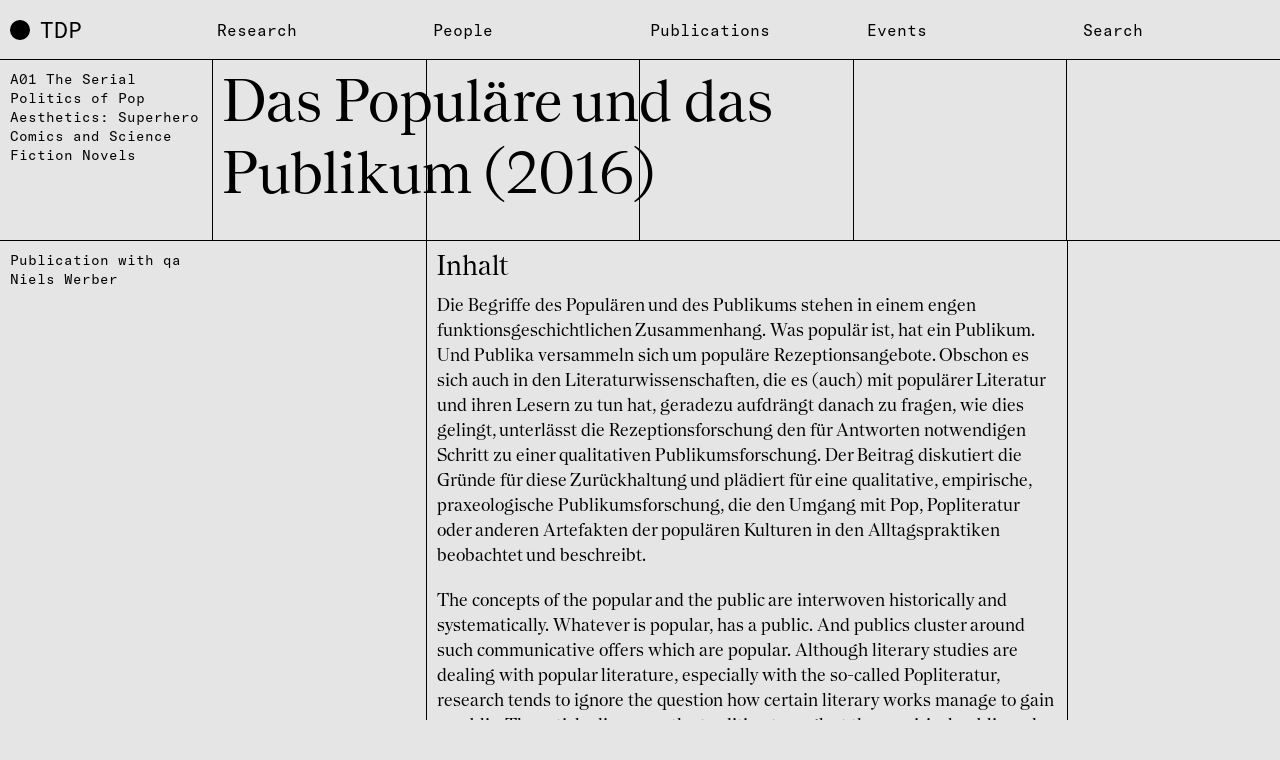

--- FILE ---
content_type: text/html; charset=UTF-8
request_url: https://sfb1472.uni-siegen.de/en/publications/das-populaere-und-das-publikum
body_size: 18323
content:
<!DOCTYPE html>
<html dir="ltr" lang="en" class="tdp-html tdp-html-- no-js">
<head>
	<meta charset="utf-8" />
<title>Das Populäre und das Publikum - SFB 1472 „Transformations of the popular“</title>

<meta name="viewport" content="width=device-width,initial-scale=1.0" />
<meta name="msapplication-tap-highlight" content="no" />

<meta name="robots" content="index, follow" />
<meta property="og:locale" content="en_US" />
<meta property="og:title" content="Das Populäre und das Publikum - SFB 1472 „Transformations of the popular“" />
<meta property="og:type" content="website" />
<meta property="og:url" content="https://sfb1472.uni-siegen.de/en/publications/das-populaere-und-das-publikum" />
<meta name="twitter:card" content="summary_large_image">
<meta name="twitter:site" content="@sfb1472">

<link rel="canonical" href="https://sfb1472.uni-siegen.de/en/publications/das-populaere-und-das-publikum" />
		<link rel="alternate" hreflang="de" href="https://sfb1472.uni-siegen.de/publikationen/das-populaere-und-das-publikum" />
	<link rel="alternate" hreflang="x-default" href="https://sfb1472.uni-siegen.de/publikationen/das-populaere-und-das-publikum" />
	<link rel="preload" href="https://sfb1472.uni-siegen.de/assets/fonts/NantesWeb-Regular.20211209182724.woff2" as="font" type="font/woff2" crossorigin="anonymous" />
		<style type="text/css">
@font-face {
	font-family: 'Nantes';
	src:
		url('https://sfb1472.uni-siegen.de/assets/fonts/NantesWeb-Regular.20211209182724.woff2') format('woff2'),
		url('https://sfb1472.uni-siegen.de/assets/fonts/NantesWeb-Regular.20211209182723.woff') format('woff');
	font-style: normal;
	font-weight: normal;
}
</style>
	<script>
		!function(){"use strict";var e={js:!0,mobile:navigator.userAgent.match(/mobi/i),firefox:navigator.userAgent.indexOf("Firefox")>-1,webKit:!!navigator.userAgent.match(/webkit/i),chrome:navigator.userAgent.indexOf("Chrome")>-1,safari:navigator.userAgent.indexOf("Safari")>-1,opera:!!window.opera||/opera|opr/i.test(navigator.userAgent),android:navigator.userAgent.indexOf("Android")>-1,iOs:!!navigator.userAgent.match(/iPad|iPhone|iPod/g)&&!window.MSStream,ie:navigator.userAgent.indexOf("Trident/")>-1,edge:navigator.userAgent.indexOf("Edge/")>-1};e.webKit=!e.edge&&e.webKit,e.chrome=!e.edge&&e.chrome,e.safari=!e.edge&&e.safari&&!e.chrome,e.ms=e.ie||e.edge;var r="";for(var a in e)e.hasOwnProperty(a)&&e[a]&&(r+=" "+a);var t=document.querySelector("html");t.classList.remove("no-js"),t.className=t.className+r;try{var i=document,n=i.createElement("script");if(!("noModule"in n)&&"onbeforeload"in n){var o=!1;i.addEventListener("beforeload",(function(e){if(e.target===n)o=!0;else if(!e.target.hasAttribute("nomodule")||!o)return;e.preventDefault()}),!0),n.type="module",n.src=".",i.head.appendChild(n),n.remove()}}catch(e){}}();
	</script>
	<link rel="stylesheet" media="screen" href="https://sfb1472.uni-siegen.de/assets/css/critical.20211209182728.css" />
	<link rel="preload" media="screen" href="https://sfb1472.uni-siegen.de/assets/css/non-critical.20250616142034.css" as="style" />
	<link rel="alternate" type="application/rss+xml" title="Podcast Feed: SFB 1472 Trans­for­ma­ti­o­nen des Popu­lä­ren" href="https://feeds.soundcloud.com/users/soundcloud:users:984943945/sounds.rss">
</head>
<body id="top" class="tdp-body tdp-body--colorSchemeDefault tdp-js-pagePublication"
	data-tdp-base-url="https://sfb1472.uni-siegen.de/en" data-tdp-google-map-api-url="https://maps.googleapis.com/maps/api/js?key={{apiKey}}&amp;callback={{callback}}" data-tdp-google-map-api-key="" data-tdp-context="default"	>
	<svg style="position: absolute; left: -10000px; width: 0; height: 0; overflow: hidden;" xmlns="http://www.w3.org/2000/svg" xmlns:xlink="http://www.w3.org/1999/xlink"><symbol id="arrow-right" viewBox="0 0 17 22"><path d="M16 10.92L1 21V1l15 9.92z"/></symbol><symbol id="check" viewBox="0 0 17 13"><path d="M6.05 12L1 6.82l.72-.7 4.34 4.45L15.29 1l.71.71L6.05 12z"/></symbol><symbol id="chevron-large-down" viewBox="0 0 17 10"><path d="M8.55 9L1 1.72 1.69 1l6.86 6.61L15.3 1l.7.71L8.55 9z"/></symbol><symbol id="close" viewBox="0 0 13 13"><path d="M11.27 12L6.5 7.23 1.73 12 1 11.27 5.77 6.5 1 1.73 1.73 1 6.5 5.77 11.27 1l.73.73L7.23 6.5 12 11.27l-.73.73z"/></symbol><symbol id="dfg-logo" viewBox="0 0 258.4 34.9"><style>.st2{fill:#fff}</style><pattern x="-376.6" y="314.2" width="69" height="69" patternUnits="userSpaceOnUse" id="Punktmuster" viewBox="2.1 -70.9 69 69" overflow="visible"><path fill="none" d="M2.1-70.9h69v69h-69z"/><path fill="#f8c058" d="M2.1-70.9h69v69h-69z"/><path class="st2" d="M61.8-71.7v.2c-.1.1-.1.1-.2.1-.1.1-.1.3-.1.4-.2.1 0 .2 0 .3v.2c0 .1 0 .3.1.4.1.2.3.4.4.5.2.1.4.6.6.6.2 0 .4-.1.5-.1.2 0 .4 0 .6-.1.2-.1.1-.3.3-.5.1-.1.3 0 .4-.1.2-.1.3-.3.4-.5v-.2c0-.1.1-.2.1-.3 0-.1-.1-.1-.1-.2v-.3c0-.2 0-.4-.1-.5-.4-.7-1.2-.9-2-.8-.2 0-.3.1-.4.2-.2.1-.1.2-.3.2-.1 0-.2.1-.2.2v.3c0 .1 0 .1 0 0M54.1-71.7v.2c-.1.1-.1.1-.2.1-.1.1-.1.3-.1.4-.2.1 0 .2 0 .3v.2c0 .1 0 .3.1.4.1.2.3.4.4.5.2.1.4.6.6.6.2 0 .4-.1.5-.1.2 0 .4 0 .6-.1.2-.1.1-.3.3-.5.1-.1.3 0 .4-.1.2-.1.3-.3.4-.5v-.2c0-.1.1-.2.1-.3 0-.1-.1-.1-.1-.2v-.3c0-.2 0-.4-.1-.5-.4-.7-1.2-.9-2-.8-.2 0-.3.1-.4.2-.2.1-.1.2-.3.2-.1 0-.2.1-.2.2v.3c0 .1 0 .1 0 0M46.4-71.7v.2c-.1.1-.1.1-.2.1-.1.1-.1.3-.1.4-.2.1 0 .2 0 .3v.2c0 .1 0 .3.1.4.1.2.3.4.4.5.2.1.4.6.6.6.2 0 .4-.1.5-.1.2 0 .4 0 .6-.1.2-.1.1-.3.3-.5.1-.1.3 0 .4-.1.2-.1.3-.3.4-.5v-.2c0-.1.1-.2.1-.3 0-.1-.1-.1-.1-.2v-.3c0-.2 0-.4-.1-.5-.4-.7-1.2-.9-2-.8-.2 0-.3.1-.4.2-.2.1-.1.2-.3.2-.1 0-.2.1-.2.2v.3c0 .1 0 .1 0 0M38.8-71.7v.2c-.1.1-.1.1-.2.1-.1.1-.1.3-.1.4-.2.1 0 .2 0 .3v.2c0 .1 0 .3.1.4.1.2.3.4.4.5.2.1.4.6.6.6.2 0 .4-.1.5-.1.2 0 .4 0 .6-.1.2-.1.1-.3.3-.5.1-.1.3 0 .4-.1.2-.1.3-.3.4-.5v-.2c0-.1.1-.2.1-.3 0-.1-.1-.1-.1-.2v-.3c0-.2 0-.4-.1-.5-.4-.7-1.2-.9-2-.8-.2 0-.3.1-.4.2-.2.1-.1.2-.3.2-.1 0-.2.1-.2.2v.3c0 .1 0 .1 0 0M31.1-71.7v.2c-.1.1-.1.1-.2.1-.1.1-.1.3-.1.4-.2.1 0 .2 0 .3v.2c0 .1 0 .3.1.4.1.2.3.4.4.5.2.1.4.6.6.6.2 0 .4-.1.5-.1.2 0 .4 0 .6-.1.2-.1.1-.3.3-.5.1-.1.3 0 .4-.1.2-.1.3-.3.4-.5v-.2c0-.1.1-.2.1-.3 0-.1-.1-.1-.1-.2v-.3c0-.2 0-.4-.1-.5-.4-.7-1.2-.9-2-.8-.2 0-.3.1-.4.2-.2.1-.1.2-.3.2-.1 0-.2.1-.2.2v.3c0 .1 0 .1 0 0M23.4-71.7v.2c-.1.1-.1.1-.2.1-.1.1-.1.3-.1.4-.2.1 0 .2 0 .3v.2c0 .1 0 .3.1.4.1.2.3.4.4.5.2.1.4.6.6.6.2 0 .4-.1.5-.1.2 0 .4 0 .6-.1.2-.1.1-.3.3-.5.1-.1.3 0 .4-.1.2-.1.3-.3.4-.5v-.2c0-.1.1-.2.1-.3 0-.1-.1-.1-.1-.2v-.3c0-.2 0-.4-.1-.5-.4-.7-1.2-.9-2-.8-.2 0-.3.1-.4.2-.2.1-.1.2-.3.2-.1 0-.2.1-.2.2v.3c0 .1 0 .1 0 0M15.8-71.7v.2c-.1.1-.1.1-.2.1-.1.1-.1.3-.1.4-.2.1 0 .2 0 .3v.2c0 .1 0 .3.1.4.1.2.3.4.4.5.2.1.4.6.6.6.2 0 .4-.1.5-.1.2 0 .4 0 .6-.1.2-.1.1-.3.3-.5.1-.1.3 0 .4-.1.2-.1.3-.3.4-.5v-.2c0-.1.1-.2.1-.3 0-.1-.1-.1-.1-.2v-.3c0-.2 0-.4-.1-.5-.4-.7-1.2-.9-2-.8-.2 0-.3.1-.4.2-.2.1-.1.2-.3.2-.1 0-.2.1-.2.2v.3c0 .1 0 .1 0 0M8.1-71.7v.2l-.2.2c-.1.1-.1.3-.1.4-.2.1 0 .2 0 .3v.2c0 .1 0 .3.1.4.1.2.3.4.4.5.2.1.4.6.6.6.2 0 .4-.1.5-.1.2 0 .4 0 .6-.1.2-.1.1-.3.3-.5.1-.1.3 0 .4-.1.2-.1.3-.3.4-.5v-.2c0-.1.1-.2.1-.3 0-.1-.1-.1-.1-.2v-.3c0-.2 0-.4-.1-.5-.4-.7-1.2-.9-2-.8-.2 0-.3.1-.4.2-.2.1-.1.2-.3.2-.1 0-.2.1-.2.2v.2c0 .1 0 .1 0 0M.4-71.7v.2c-.1.1-.1.1-.2.1-.1.1-.1.3-.1.4-.2.1 0 .2 0 .3v.2c0 .1 0 .3.1.4.1.2.3.4.4.5.2.2.4.6.6.7.2 0 .4-.1.5-.1.2 0 .4 0 .6-.1.2-.1.1-.3.3-.5.1-.1.3 0 .4-.1.2-.1.3-.3.4-.5v-.2c0-.1.1-.2.1-.3 0-.1-.1-.1-.1-.2v-.3c0-.2 0-.4-.1-.5-.4-.7-1.2-.9-2-.8-.2 0-.3.1-.4.2-.2.1-.1.2-.3.2-.1 0-.2.1-.2.2v.2c0 .1 0 .1 0 0"/><g><path class="st2" d="M69.4-71.7v.2c-.1.1-.1.1-.2.1-.1.1-.1.3-.1.4-.2.1 0 .2 0 .3v.2c0 .1 0 .3.1.4.1.2.3.4.4.5.2.1.4.6.6.6.2 0 .4-.1.5-.1.2 0 .4 0 .6-.1.2-.1.1-.3.3-.5.1-.1.3 0 .4-.1.2-.1.3-.3.4-.5v-.2c0-.1.1-.2.1-.3 0-.1-.1-.1-.1-.2v-.3c0-.2 0-.4-.1-.5-.4-.7-1.2-.9-2-.8-.2 0-.3.1-.4.2-.2.1-.1.2-.3.2-.1 0-.2.1-.2.2v.3c0 .1 0 .1 0 0"/></g><path class="st2" d="M.5-71.7v.2c-.1.1-.1.1-.2.1-.1.1-.1.3-.1.4-.2.1 0 .2 0 .3v.2c0 .1 0 .3.1.4.1.2.3.4.4.5.2.2.3.6.6.7.2 0 .4-.1.5-.1.2 0 .4 0 .6-.1.2-.1.1-.3.3-.5.1-.1.3 0 .4-.1.2-.1.3-.3.4-.5v-.2c0-.1.1-.2.1-.3 0-.1-.1-.1-.1-.2v-.3c0-.2 0-.4-.1-.5-.4-.7-1.2-.9-2-.8-.2 0-.3.1-.4.2-.2.1-.1.2-.3.2-.1 0-.2.1-.2.2v.2c0 .1 0 .1 0 0"/><g><path class="st2" d="M69.4-64v.2c-.1.1-.1.1-.2.1-.1.1-.1.3-.1.4-.2.1 0 .2 0 .3v.2c0 .1 0 .3.1.4.1.2.3.4.4.5.2.1.4.6.6.6.2 0 .4-.1.5-.1.2 0 .4 0 .6-.1.2-.1.1-.3.3-.5.1-.1.3 0 .4-.1.2-.1.3-.3.4-.5v-.2c0-.1.1-.2.1-.3 0-.1-.1-.1-.1-.2v-.3c0-.2 0-.4-.1-.5-.4-.7-1.2-.9-2-.8-.2 0-.3.1-.4.2-.2.1-.1.2-.3.2-.1 0-.2.1-.2.2v.3M61.8-64v.2c-.1.1-.1.1-.2.1-.1.1-.1.3-.1.4-.2.1 0 .2 0 .3v.2c0 .1 0 .3.1.4.1.2.3.4.4.5.2.1.4.6.6.6.2 0 .4-.1.5-.1.2 0 .4 0 .6-.1.2-.1.1-.3.3-.5.1-.1.3 0 .4-.1.2-.1.3-.3.4-.5v-.2c0-.1.1-.2.1-.3 0-.1-.1-.1-.1-.2v-.3c0-.2 0-.4-.1-.5-.4-.7-1.2-.9-2-.8-.2 0-.3.1-.4.2-.2.1-.1.2-.3.2-.1 0-.2.1-.2.2v.3M54.1-64v.2c-.1.1-.1.1-.2.1-.1.1-.1.3-.1.4-.2.1 0 .2 0 .3v.2c0 .1 0 .3.1.4.1.2.3.4.4.5.2.1.4.6.6.6.2 0 .4-.1.5-.1.2 0 .4 0 .6-.1.2-.1.1-.3.3-.5.1-.1.3 0 .4-.1.2-.1.3-.3.4-.5v-.2c0-.1.1-.2.1-.3 0-.1-.1-.1-.1-.2v-.3c0-.2 0-.4-.1-.5-.4-.7-1.2-.9-2-.8-.2 0-.3.1-.4.2-.2.1-.1.2-.3.2-.1 0-.2.1-.2.2v.3M46.5-64v.2c-.1.1-.1.1-.2.1-.1.1-.1.3-.1.4-.2.1 0 .2 0 .3v.2c0 .1 0 .3.1.4.1.2.3.4.4.5.2.1.4.6.6.6.2 0 .4-.1.5-.1.2 0 .4 0 .6-.1.2-.1.1-.3.3-.5.1-.1.3 0 .4-.1.2-.1.3-.3.4-.5v-.2c0-.1.1-.2.1-.3 0-.1-.1-.1-.1-.2v-.3c0-.2 0-.4-.1-.5-.4-.7-1.2-.9-2-.8-.2 0-.3.1-.4.2-.2.1-.1.2-.3.2-.1 0-.2.1-.2.2v.3M38.8-64v.2c-.1.1-.1.1-.2.1-.1.1-.1.3-.1.4-.2.1 0 .2 0 .3v.2c0 .1 0 .3.1.4.1.2.3.4.4.5.2.1.4.6.6.6.2 0 .4-.1.5-.1.2 0 .4 0 .6-.1.2-.1.1-.3.3-.5.1-.1.3 0 .4-.1.2-.1.3-.3.4-.5v-.2c0-.1.1-.2.1-.3 0-.1-.1-.1-.1-.2v-.3c0-.2 0-.4-.1-.5-.4-.7-1.2-.9-2-.8-.2 0-.3.1-.4.2-.2.1-.1.2-.3.2-.1 0-.2.1-.2.2v.3M31.1-64v.2c-.1.1-.1.1-.2.1-.1.1-.1.3-.1.4-.2.1 0 .2 0 .3v.2c0 .1 0 .3.1.4.1.2.3.4.4.5.2.1.4.6.6.6.2 0 .4-.1.5-.1.2 0 .4 0 .6-.1.2-.1.1-.3.3-.5.1-.1.3 0 .4-.1.2-.1.3-.3.4-.5v-.2c0-.1.1-.2.1-.3 0-.1-.1-.1-.1-.2v-.3c0-.2 0-.4-.1-.5-.4-.7-1.2-.9-2-.8-.2 0-.3.1-.4.2-.2.1-.1.2-.3.2-.1 0-.2.1-.2.2v.3M23.5-64v.2c-.1.1-.1.1-.2.1-.1.1-.1.3-.1.4-.2.1 0 .2 0 .3v.2c0 .1 0 .3.1.4.1.2.3.4.4.5.2.1.4.6.6.6.2 0 .4-.1.5-.1.2 0 .4 0 .6-.1.2-.1.1-.3.3-.5.1-.1.3 0 .4-.1.2-.1.3-.3.4-.5v-.2c0-.1.1-.2.1-.3 0-.1-.1-.1-.1-.2v-.3c0-.2 0-.4-.1-.5-.4-.7-1.2-.9-2-.8-.2 0-.3.1-.4.2-.2.1-.1.2-.3.2-.1 0-.2.1-.2.2v.3M15.8-64v.2c-.1.1-.1.1-.2.1-.1.1-.1.3-.1.4-.2.1 0 .2 0 .3v.2c0 .1 0 .3.1.4.1.2.3.4.4.5.2.1.4.6.6.6.2 0 .4-.1.5-.1.2 0 .4 0 .6-.1.2-.1.1-.3.3-.5.1-.1.3 0 .4-.1.2-.1.3-.3.4-.5v-.2c0-.1.1-.2.1-.3 0-.1-.1-.1-.1-.2v-.3c0-.2 0-.4-.1-.5-.4-.7-1.2-.9-2-.8-.2 0-.3.1-.4.2-.2.1-.1.2-.3.2-.1 0-.2.1-.2.2v.3M8.2-64v.2c-.1.1-.2.1-.2.1-.1.1-.1.3-.1.4-.2.1 0 .2 0 .3v.2c0 .1 0 .3.1.4 0 .2.2.4.3.5.2.1.4.6.6.6.2 0 .4-.1.5-.1.2 0 .4 0 .6-.1.2-.1.1-.3.3-.5.1-.1.3 0 .4-.1.2-.1.3-.3.4-.5v-.2c0-.1.1-.2.1-.3 0-.1-.1-.1-.1-.2v-.3c0-.2 0-.4-.1-.5-.4-.7-1.2-.9-2-.8-.2 0-.3.1-.4.2-.2.1-.1.2-.3.2-.1 0-.2.1-.2.2.1.3.1.2.1.3-.1 0-.1 0 0 0M.5-64v.2c-.1.1-.1.1-.2.1-.1.1-.1.3-.1.4-.2.1 0 .2 0 .3v.2c0 .1 0 .3.1.4.1.2.3.4.4.5.2.1.4.6.6.6.2 0 .4-.1.5-.1.2 0 .4 0 .6-.1.2-.1.1-.3.3-.5.1 0 .3.1.4 0 .2-.1.3-.3.4-.5v-.2c0-.1.1-.2.1-.3 0-.1-.1-.1-.1-.2v-.3c0-.2 0-.4-.1-.5-.4-.7-1.2-.9-2-.8-.2 0-.3.1-.4.2-.2.1-.1.2-.3.2-.1 0-.2.1-.2.2v.2"/><g><path class="st2" d="M69.4-56.3v.2c-.1.1-.1.1-.2.1-.1.1-.1.3-.1.4-.2.1 0 .2 0 .3v.2c0 .1 0 .3.1.4.1.2.3.4.4.5.2.1.4.6.6.6.2 0 .4-.1.5-.1.2 0 .4 0 .6-.1.2-.1.1-.3.3-.5.1-.1.3 0 .4-.1.2-.1.3-.3.4-.5v-.2c0-.1.1-.2.1-.3 0-.1-.1-.1-.1-.2v-.3c0-.2 0-.4-.1-.5-.4-.7-1.2-.9-2-.8-.2 0-.3.1-.4.2-.2.1-.1.2-.3.2-.1 0-.2.1-.2.2v.3M61.8-56.3v.2c-.1.1-.1.1-.2.1-.1.1-.1.3-.1.4-.2.1 0 .2 0 .3v.2c0 .1 0 .3.1.4.1.2.3.4.4.5.2.1.4.6.6.6.2 0 .4-.1.5-.1.2 0 .4 0 .6-.1.2-.1.1-.3.3-.5.1-.1.3 0 .4-.1.2-.1.3-.3.4-.5v-.2c0-.1.1-.2.1-.3 0-.1-.1-.1-.1-.2v-.3c0-.2 0-.4-.1-.5-.4-.7-1.2-.9-2-.8-.2 0-.3.1-.4.2-.2.1-.1.2-.3.2-.1 0-.2.1-.2.2v.3M54.1-56.3v.2c-.1 0-.1 0-.2.1s-.1.3-.1.4c-.2.1 0 .2 0 .3v.2c0 .1 0 .3.1.4.1.2.3.4.4.5.2.1.4.6.6.6.2 0 .4-.1.5-.1.2 0 .4 0 .6-.1.2-.1.1-.3.3-.5.1-.1.3 0 .4-.1.2-.1.3-.3.4-.5v-.2c0-.1.1-.2.1-.3 0-.1-.1-.1-.1-.2v-.3c0-.2 0-.4-.1-.5-.4-.7-1.2-.9-2-.8-.2 0-.3.1-.4.2-.2.1-.1.2-.3.2-.1 0-.2.1-.2.2v.3M46.5-56.3v.2c-.1.1-.1.1-.2.1-.1.1-.1.3-.1.4-.2.1 0 .2 0 .3v.2c0 .1 0 .3.1.4.1.2.3.4.4.5.2.1.4.6.6.6.2 0 .4-.1.5-.1.2 0 .4 0 .6-.1.2-.1.1-.3.3-.5.1-.1.3 0 .4-.1.2-.1.3-.3.4-.5v-.2c0-.1.1-.2.1-.3 0-.1-.1-.1-.1-.2v-.3c0-.2 0-.4-.1-.5-.4-.7-1.2-.9-2-.8-.2 0-.3.1-.4.2-.2.1-.1.2-.3.2-.1 0-.2.1-.2.2v.3M38.8-56.3v.2c-.1.1-.1.1-.2.1-.1.1-.1.3-.1.4-.2.1 0 .2 0 .3v.2c0 .1 0 .3.1.4.1.2.3.4.4.5.2.1.4.6.6.6.2 0 .4-.1.5-.1.2 0 .4 0 .6-.1.2-.1.1-.3.3-.5.1-.1.3 0 .4-.1.2-.1.3-.3.4-.5v-.2c0-.1.1-.2.1-.3 0-.1-.1-.1-.1-.2v-.3c0-.2 0-.4-.1-.5-.4-.7-1.2-.9-2-.8-.2 0-.3.1-.4.2-.2.1-.1.2-.3.2-.1 0-.2.1-.2.2v.3M31.1-56.3v.2c-.1.1-.1.1-.2.1-.1.1-.1.3-.1.4-.2.1 0 .2 0 .3v.2c0 .1 0 .3.1.4.1.2.3.4.4.5.2.1.4.6.6.6.2 0 .4-.1.5-.1.2 0 .4 0 .6-.1.2-.1.1-.3.3-.5.1-.1.3 0 .4-.1.2-.1.3-.3.4-.5v-.2c0-.1.1-.2.1-.3 0-.1-.1-.1-.1-.2v-.3c0-.2 0-.4-.1-.5-.4-.7-1.2-.9-2-.8-.2 0-.3.1-.4.2-.2.1-.1.2-.3.2-.1 0-.2.1-.2.2v.3M23.5-56.3v.2c-.1.1-.1.1-.2.1-.1.1-.1.3-.1.4-.2.1 0 .2 0 .3v.2c0 .1 0 .3.1.4.1.2.3.4.4.5.2.1.4.6.6.6.2 0 .4-.1.5-.1.2 0 .4 0 .6-.1.2-.1.1-.3.3-.5.1-.1.3 0 .4-.1.2-.1.3-.3.4-.5v-.2c0-.1.1-.2.1-.3 0-.1-.1-.1-.1-.2v-.3c0-.2 0-.4-.1-.5-.4-.7-1.2-.9-2-.8-.2 0-.3.1-.4.2-.2.1-.1.2-.3.2-.1 0-.2.1-.2.2v.3M15.8-56.3v.2c-.1.1-.1.1-.2.1-.1.1-.1.3-.1.4-.2.1 0 .2 0 .3v.2c0 .1 0 .3.1.4.1.2.3.4.4.5.2.1.4.6.6.6.2 0 .4-.1.5-.1.2 0 .4 0 .6-.1.2-.1.1-.3.3-.5.1-.1.3 0 .4-.1.2-.1.3-.3.4-.5v-.2c0-.1.1-.2.1-.3 0-.1-.1-.1-.1-.2v-.3c0-.2 0-.4-.1-.5-.4-.7-1.2-.9-2-.8-.2 0-.3.1-.4.2-.2.1-.1.2-.3.2-.1 0-.2.1-.2.2v.3M8.2-56.3v.2c-.1 0-.2 0-.2.1-.1.1-.1.3-.1.4-.2.1 0 .2 0 .3v.2c0 .1 0 .3.1.4.1.2.3.4.4.5.2.1.4.6.6.6.2 0 .4-.1.5-.1.2 0 .4 0 .6-.1.2-.1.1-.3.3-.5.1-.1.3 0 .4-.1.2-.1.3-.3.4-.5v-.2c0-.1.1-.2.1-.3 0-.1-.1-.1-.1-.2v-.3c0-.2 0-.4-.1-.5-.4-.7-1.2-.9-2-.8-.2 0-.3.1-.4.2-.2.1-.1.2-.3.2-.1 0-.2.1-.2.2v.3c-.1 0-.1 0 0 0M.5-56.3v.2c-.1.1-.1.1-.2.1-.1.1-.1.3-.1.4-.2.1 0 .2 0 .3v.2c0 .1 0 .3.1.4.1.2.3.4.4.5.2.1.4.6.6.6.2 0 .4-.1.5-.1.2 0 .4 0 .6-.1.2-.1.1-.3.3-.5.1-.1.3 0 .4-.1.2-.1.3-.3.4-.5v-.2c0-.1.1-.2.1-.3 0-.1-.1-.1-.1-.2v-.3c0-.2 0-.4-.1-.5-.4-.7-1.2-.9-2-.8-.2 0-.3.1-.4.2-.2.1-.1.2-.3.2-.1 0-.2.1-.2.2v.3"/></g><g><path class="st2" d="M69.4-48.7v.2c-.1.1-.1.1-.2.1-.1.1-.1.3-.1.4-.2.1 0 .2 0 .3v.2c0 .1 0 .3.1.4.1.2.3.4.4.5.2.1.4.6.6.6.2 0 .4-.1.5-.1.2 0 .4 0 .6-.1.2-.1.1-.3.3-.5.1-.1.3 0 .4-.1.2-.1.3-.3.4-.5v-.2c0-.1.1-.2.1-.3 0-.1-.1-.1-.1-.2v-.3c0-.2 0-.4-.1-.5-.4-.7-1.2-.9-2-.8-.2 0-.3.1-.4.2-.2.1-.1.2-.3.2-.1 0-.2.1-.2.2v.3M61.8-48.7v.2c-.1.1-.1.1-.2.1-.1.1-.1.3-.1.4-.2.1 0 .2 0 .3v.2c0 .1 0 .3.1.4.1.2.3.4.4.5.2.1.4.6.6.6.2 0 .4-.1.5-.1.2 0 .4 0 .6-.1.2-.1.1-.3.3-.5.1-.1.3 0 .4-.1.2-.1.3-.3.4-.5v-.2c0-.1.1-.2.1-.3 0-.1-.1-.1-.1-.2v-.3c0-.2 0-.4-.1-.5-.4-.7-1.2-.9-2-.8-.2 0-.3.1-.4.2-.2.1-.1.2-.3.2-.1 0-.2.1-.2.2v.3M54.1-48.7v.2c-.1.1-.1.1-.2.1-.1.1-.1.3-.1.4-.2.1 0 .2 0 .3v.2c0 .1 0 .3.1.4.1.2.3.4.4.5.2.1.4.6.6.6.2 0 .4-.1.5-.1.2 0 .4 0 .6-.1.2-.1.1-.3.3-.5.1-.1.3 0 .4-.1.2-.1.3-.3.4-.5v-.2c0-.1.1-.2.1-.3 0-.1-.1-.1-.1-.2v-.3c0-.2 0-.4-.1-.5-.4-.7-1.2-.9-2-.8-.2 0-.3.1-.4.2-.2.1-.1.2-.3.2-.1 0-.2.1-.2.2v.3M46.5-48.7v.2c-.1.1-.1.1-.2.1-.1.1-.1.3-.1.4-.2.1 0 .2 0 .3v.2c0 .1 0 .3.1.4.1.2.3.4.4.5.2.1.4.6.6.6.2 0 .4-.1.5-.1.2 0 .4 0 .6-.1.2-.1.1-.3.3-.5.1-.1.3 0 .4-.1.2-.1.3-.3.4-.5v-.2c0-.1.1-.2.1-.3 0-.1-.1-.1-.1-.2v-.3c0-.2 0-.4-.1-.5-.4-.7-1.2-.9-2-.8-.2 0-.3.1-.4.2-.2.1-.1.2-.3.2-.1 0-.2.1-.2.2v.3M38.8-48.7v.2c-.1.1-.1.1-.2.1-.1.1-.1.3-.1.4-.2.1 0 .2 0 .3v.2c0 .1 0 .3.1.4.1.2.3.4.4.5.2.1.4.6.6.6.2 0 .4-.1.5-.1.2 0 .4 0 .6-.1.2-.1.1-.3.3-.5.1-.1.3 0 .4-.1.2-.1.3-.3.4-.5v-.2c0-.1.1-.2.1-.3 0-.1-.1-.1-.1-.2v-.3c0-.2 0-.4-.1-.5-.4-.7-1.2-.9-2-.8-.2 0-.3.1-.4.2-.2.1-.1.2-.3.2-.1 0-.2.1-.2.2v.3M31.1-48.7v.2c-.1.1-.1.1-.2.1-.1.1-.1.3-.1.4-.2.1 0 .2 0 .3v.2c0 .1 0 .3.1.4.1.2.3.4.4.5.2.1.4.6.6.6.2 0 .4-.1.5-.1.2 0 .4 0 .6-.1.2-.1.1-.3.3-.5.1-.1.3 0 .4-.1.2-.1.3-.3.4-.5v-.2c0-.1.1-.2.1-.3 0-.1-.1-.1-.1-.2v-.3c0-.2 0-.4-.1-.5-.4-.7-1.2-.9-2-.8-.2 0-.3.1-.4.2-.2.1-.1.2-.3.2-.1 0-.2.1-.2.2v.3M23.5-48.7v.2c-.1.1-.1.1-.2.1-.1.1-.1.3-.1.4-.2.1 0 .2 0 .3v.2c0 .1 0 .3.1.4.1.2.3.4.4.5.2.1.4.6.6.6.2 0 .4-.1.5-.1.2 0 .4 0 .6-.1.2-.1.1-.3.3-.5.1-.1.3 0 .4-.1.2-.1.3-.3.4-.5v-.2c0-.1.1-.2.1-.3 0-.1-.1-.1-.1-.2v-.3c0-.2 0-.4-.1-.5-.4-.7-1.2-.9-2-.8-.2 0-.3.1-.4.2-.2.1-.1.2-.3.2-.1 0-.2.1-.2.2v.3M15.8-48.7v.2c-.1.1-.1.1-.2.1-.1.1-.1.3-.1.4-.2.1 0 .2 0 .3v.2c0 .1 0 .3.1.4.1.2.3.4.4.5.2.1.4.6.6.6.2 0 .4-.1.5-.1.2 0 .4 0 .6-.1.2-.1.1-.3.3-.5.1-.1.3 0 .4-.1.2-.1.3-.3.4-.5v-.2c0-.1.1-.2.1-.3 0-.1-.1-.1-.1-.2v-.3c0-.2 0-.4-.1-.5-.4-.7-1.2-.9-2-.8-.2 0-.3.1-.4.2-.2.1-.1.2-.3.2-.1 0-.2.1-.2.2v.3M8.2-48.7v.2c-.1.1-.2.1-.2.1-.1.1-.1.3-.1.4-.2.1 0 .2 0 .3v.2c0 .1 0 .3.1.4.1.2.3.4.4.5.1.2.3.6.5.6s.4-.1.5-.1c.2 0 .4 0 .6-.1.2-.1.1-.3.3-.5.1-.1.3 0 .4-.1.2-.1.3-.3.4-.5v-.2c0-.1.1-.2.1-.3 0-.1-.1-.1-.1-.2v-.3c0-.2 0-.4-.1-.5-.4-.7-1.2-.9-2-.8-.2 0-.3.1-.4.2-.2.1-.1.2-.3.2-.1 0-.2.1-.2.2.1.3.1.2.1.3-.1 0-.1 0 0 0M.5-48.7v.2c-.1.1-.1.1-.2.1-.1.1-.1.3-.1.4-.2.1 0 .2 0 .3v.2c0 .1 0 .3.1.4.1.2.3.4.4.5.2.2.3.6.6.6.2 0 .4-.1.5-.1.2 0 .4 0 .6-.1.2-.1.1-.3.3-.5.1-.1.3 0 .4-.1.2-.1.3-.3.4-.5v-.2c0-.1.1-.2.1-.3 0-.1-.1-.1-.1-.2v-.3c0-.2 0-.4-.1-.5-.4-.7-1.2-.9-2-.8-.2 0-.3.1-.4.2-.2.1-.1.2-.3.2-.1 0-.2.1-.2.2v.3"/></g><g><path class="st2" d="M69.4-41v.2c-.1.1-.1.1-.2.1-.1.1-.1.3-.1.4-.2.1 0 .2 0 .3v.2c0 .1 0 .3.1.4.1.2.3.4.4.5.2.1.4.6.6.6.2 0 .4-.1.5-.1.2 0 .4 0 .6-.1.2-.1.1-.3.3-.5.1-.1.3 0 .4-.1.2-.1.3-.3.4-.5v-.2c0-.1.1-.2.1-.3 0-.1-.1-.1-.1-.2v-.3c0-.2 0-.4-.1-.5-.4-.7-1.2-.9-2-.8-.2 0-.3.1-.4.2-.2.1-.1.2-.3.2-.1 0-.2.1-.2.2v.3M61.8-41v.2c-.1.1-.1.1-.2.1-.1.1-.1.3-.1.4-.2.1 0 .2 0 .3v.2c0 .1 0 .3.1.4.1.2.3.4.4.5.2.1.4.6.6.6.2 0 .4-.1.5-.1.2 0 .4 0 .6-.1.2-.1.1-.3.3-.5.1-.1.3 0 .4-.1.2-.1.3-.3.4-.5v-.2c0-.1.1-.2.1-.3 0-.1-.1-.1-.1-.2v-.3c0-.2 0-.4-.1-.5-.4-.7-1.2-.9-2-.8-.2 0-.3.1-.4.2-.2.1-.1.2-.3.2-.1 0-.2.1-.2.2v.3M54.1-41v.2c-.1.1-.1.1-.2.1-.1.1-.1.3-.1.4-.2.1 0 .2 0 .3v.2c0 .1 0 .3.1.4.1.2.3.4.4.5.2.1.4.6.6.6.2 0 .4-.1.5-.1.2 0 .4 0 .6-.1.2-.1.1-.3.3-.5.1-.1.3 0 .4-.1.2-.1.3-.3.4-.5v-.2c0-.1.1-.2.1-.3 0-.1-.1-.1-.1-.2v-.3c0-.2 0-.4-.1-.5-.4-.7-1.2-.9-2-.8-.2 0-.3.1-.4.2-.2.1-.1.2-.3.2-.1 0-.2.1-.2.2v.3M46.5-41v.2c-.1.1-.1.1-.2.1-.1.1-.1.3-.1.4-.2.1 0 .2 0 .3v.2c0 .1 0 .3.1.4.1.2.3.4.4.5.2.1.4.6.6.6.2 0 .4-.1.5-.1.2 0 .4 0 .6-.1.2-.1.1-.3.3-.5.1-.1.3 0 .4-.1.2-.1.3-.3.4-.5v-.2c0-.1.1-.2.1-.3 0-.1-.1-.1-.1-.2v-.3c0-.2 0-.4-.1-.5-.4-.7-1.2-.9-2-.8-.2 0-.3.1-.4.2-.2.1-.1.2-.3.2-.1 0-.2.1-.2.2v.3M38.8-41v.2c-.1.1-.1.1-.2.1-.1.1-.1.3-.1.4-.2.1 0 .2 0 .3v.2c0 .1 0 .3.1.4.1.2.3.4.4.5.2.1.4.6.6.6.2 0 .4-.1.5-.1.2 0 .4 0 .6-.1.2-.1.1-.3.3-.5.1-.1.3 0 .4-.1.2-.1.3-.3.4-.5v-.2c0-.1.1-.2.1-.3 0-.1-.1-.1-.1-.2v-.3c0-.2 0-.4-.1-.5-.4-.7-1.2-.9-2-.8-.2 0-.3.1-.4.2-.2.1-.1.2-.3.2-.1 0-.2.1-.2.2v.3M31.1-41v.2c-.1.1-.1.1-.2.1-.1.1-.1.3-.1.4-.2.1 0 .2 0 .3v.2c0 .1 0 .3.1.4.1.2.3.4.4.5.2.1.4.6.6.6.2 0 .4-.1.5-.1.2 0 .4 0 .6-.1.2-.1.1-.3.3-.5.1-.1.3 0 .4-.1.2-.1.3-.3.4-.5v-.2c0-.1.1-.2.1-.3 0-.1-.1-.1-.1-.2v-.3c0-.2 0-.4-.1-.5-.4-.7-1.2-.9-2-.8-.2 0-.3.1-.4.2-.2.1-.1.2-.3.2-.1 0-.2.1-.2.2v.3M23.5-41v.2c-.1.1-.1.1-.2.1-.1.1-.1.3-.1.4-.2.1 0 .2 0 .3v.2c0 .1 0 .3.1.4.1.2.3.4.4.5.2.1.4.6.6.6.2 0 .4-.1.5-.1.2 0 .4 0 .6-.1.2-.1.1-.3.3-.5.1-.1.3 0 .4-.1.2-.1.3-.3.4-.5v-.2c0-.1.1-.2.1-.3 0-.1-.1-.1-.1-.2v-.3c0-.2 0-.4-.1-.5-.4-.7-1.2-.9-2-.8-.2 0-.3.1-.4.2-.2.1-.1.2-.3.2-.1 0-.2.1-.2.2v.3M15.8-41v.2c-.1.1-.1.1-.2.1-.1.1-.1.3-.1.4-.2.1 0 .2 0 .3v.2c0 .1 0 .3.1.4.1.2.3.4.4.5.2.1.4.6.6.6.2 0 .4-.1.5-.1.2 0 .4 0 .6-.1.2-.1.1-.3.3-.5.1-.1.3 0 .4-.1.2-.1.3-.3.4-.5v-.2c0-.1.1-.2.1-.3 0-.1-.1-.1-.1-.2v-.3c0-.2 0-.4-.1-.5-.4-.7-1.2-.9-2-.8-.2 0-.3.1-.4.2-.2.1-.1.2-.3.2-.1 0-.2.1-.2.2v.3M8.2-41v.2c-.1 0-.2 0-.2.1-.1.1-.1.3-.1.4-.2.1 0 .2 0 .3v.2c0 .1 0 .3.1.4.1.2.3.4.4.5.2.1.4.6.6.6.2 0 .4-.1.5-.1.2 0 .4 0 .6-.1.2-.1.1-.3.3-.5.1-.1.3 0 .4-.1.2-.1.3-.3.4-.5v-.2c0-.1.1-.2.1-.3 0-.1-.1-.1-.1-.2v-.3c0-.2 0-.4-.1-.5-.4-.7-1.2-.9-2-.8-.2 0-.3.1-.4.2-.2.1-.1.2-.3.2-.1 0-.2.1-.2.2v.3c-.1 0-.1 0 0 0M.5-41v.2c-.1.1-.1.1-.2.1-.1.1-.1.3-.1.4-.2.1 0 .2 0 .3v.2c0 .1 0 .3.1.4.1.2.3.4.4.5.2.1.4.6.6.6.2 0 .4-.1.5-.1.2 0 .4 0 .6-.1.2-.1.1-.3.3-.5h.4c.2-.1.3-.3.4-.5v-.2c0-.1.1-.2.1-.3 0-.1-.1-.1-.1-.2v-.3c0-.2 0-.4-.1-.5-.4-.7-1.2-.9-2-.8-.2 0-.3.1-.4.2-.2.1-.1.2-.3.2-.1 0-.2.1-.2.2v.2"/></g><g><path class="st2" d="M69.4-33.4v.2c-.1.1-.1.1-.2.1-.1.1-.1.3-.1.4-.2.1 0 .2 0 .3v.2c0 .1 0 .3.1.4.1.2.3.4.4.5.2.1.4.6.6.6.2 0 .4-.1.5-.1.2 0 .4 0 .6-.1.2-.1.1-.3.3-.5.1-.1.3 0 .4-.1.2-.1.3-.3.4-.5v-.2c0-.1.1-.2.1-.3 0-.1-.1-.1-.1-.2v-.3c0-.2 0-.4-.1-.5-.4-.7-1.2-.9-2-.8-.2 0-.3.1-.4.2-.2.1-.1.2-.3.2-.1 0-.2.1-.2.2v.3M61.8-33.4v.2c-.1.1-.1.1-.2.1-.1.1-.1.3-.1.4-.2.1 0 .2 0 .3v.2c0 .1 0 .3.1.4.1.2.3.4.4.5.2.1.4.6.6.6.2 0 .4-.1.5-.1.2 0 .4 0 .6-.1.2-.1.1-.3.3-.5.1-.1.3 0 .4-.1.2-.1.3-.3.4-.5v-.2c0-.1.1-.2.1-.3 0-.1-.1-.1-.1-.2v-.3c0-.2 0-.4-.1-.5-.4-.7-1.2-.9-2-.8-.2 0-.3.1-.4.2-.2.1-.1.2-.3.2-.1 0-.2.1-.2.2v.3M54.1-33.4v.2c-.1.1-.1.1-.2.1-.1.1-.1.3-.1.4-.2.1 0 .2 0 .3v.2c0 .1 0 .3.1.4.1.2.3.4.4.5.2.1.4.6.6.6.2 0 .4-.1.5-.1.2 0 .4 0 .6-.1.2-.1.1-.3.3-.5.1-.1.3 0 .4-.1.2-.1.3-.3.4-.5v-.2c0-.1.1-.2.1-.3 0-.1-.1-.1-.1-.2v-.3c0-.2 0-.4-.1-.5-.4-.7-1.2-.9-2-.8-.2 0-.3.1-.4.2-.2.1-.1.2-.3.2-.1 0-.2.1-.2.2v.3M46.5-33.4v.2c-.1.1-.1.1-.2.1-.1.1-.1.3-.1.4-.2.1 0 .2 0 .3v.2c0 .1 0 .3.1.4.1.2.3.4.4.5.2.1.4.6.6.6.2 0 .4-.1.5-.1.2 0 .4 0 .6-.1.2-.1.1-.3.3-.5.1-.1.3 0 .4-.1.2-.1.3-.3.4-.5v-.2c0-.1.1-.2.1-.3 0-.1-.1-.1-.1-.2v-.3c0-.2 0-.4-.1-.5-.4-.7-1.2-.9-2-.8-.2 0-.3.1-.4.2-.2.1-.1.2-.3.2-.1 0-.2.1-.2.2v.3M38.8-33.4v.2c-.1.1-.1.1-.2.1-.1.1-.1.3-.1.4-.2.1 0 .2 0 .3v.2c0 .1 0 .3.1.4.1.2.3.4.4.5.2.1.4.6.6.6.2 0 .4-.1.5-.1.2 0 .4 0 .6-.1.2-.1.1-.3.3-.5.1-.1.3 0 .4-.1.2-.1.3-.3.4-.5v-.2c0-.1.1-.2.1-.3 0-.1-.1-.1-.1-.2v-.3c0-.2 0-.4-.1-.5-.4-.7-1.2-.9-2-.8-.2 0-.3.1-.4.2-.2.1-.1.2-.3.2-.1 0-.2.1-.2.2v.3M31.1-33.4v.2c-.1.1-.1.1-.2.1-.1.1-.1.3-.1.4-.2.1 0 .2 0 .3v.2c0 .1 0 .3.1.4.1.2.3.4.4.5.2.1.4.6.6.6.2 0 .4-.1.5-.1.2 0 .4 0 .6-.1.2-.1.1-.3.3-.5.1-.1.3 0 .4-.1.2-.1.3-.3.4-.5v-.2c0-.1.1-.2.1-.3 0-.1-.1-.1-.1-.2v-.3c0-.2 0-.4-.1-.5-.4-.7-1.2-.9-2-.8-.2 0-.3.1-.4.2-.2.1-.1.2-.3.2-.1 0-.2.1-.2.2v.3M23.5-33.4v.2c-.1.1-.1.1-.2.1-.1.1-.1.3-.1.4-.2.1 0 .2 0 .3v.2c0 .1 0 .3.1.4.1.2.3.4.4.5.2.1.4.6.6.6.2 0 .4-.1.5-.1.2 0 .4 0 .6-.1.2-.1.1-.3.3-.5.1-.1.3 0 .4-.1.2-.1.3-.3.4-.5v-.2c0-.1.1-.2.1-.3 0-.1-.1-.1-.1-.2v-.3c0-.2 0-.4-.1-.5-.4-.7-1.2-.9-2-.8-.2 0-.3.1-.4.2-.2.1-.1.2-.3.2-.1 0-.2.1-.2.2v.3M15.8-33.4v.2c-.1.1-.1.1-.2.1-.1.1-.1.3-.1.4-.2.1 0 .2 0 .3v.2c0 .1 0 .3.1.4.1.2.3.4.4.5.2.1.4.6.6.6.2 0 .4-.1.5-.1.2 0 .4 0 .6-.1.2-.1.1-.3.3-.5.1-.1.3 0 .4-.1.2-.1.3-.3.4-.5v-.2c0-.1.1-.2.1-.3 0-.1-.1-.1-.1-.2v-.3c0-.2 0-.4-.1-.5-.4-.7-1.2-.9-2-.8-.2 0-.3.1-.4.2-.2.1-.1.2-.3.2-.1 0-.2.1-.2.2v.3M8.2-33.4v.2c-.1.1-.2.1-.2.1-.1.1-.1.3-.1.4-.2.1 0 .2 0 .3v.2c0 .1 0 .3.1.4.1.2.3.4.4.5.2.1.4.6.6.6.2 0 .4-.1.5-.1.2 0 .4 0 .6-.1.2-.1.1-.3.3-.5.1-.1.3 0 .4-.1.2-.1.3-.3.4-.5v-.2c0-.1.1-.2.1-.3 0-.1-.1-.1-.1-.2v-.3c0-.2 0-.4-.1-.5-.4-.7-1.2-.9-2-.8-.2 0-.3.1-.4.2-.2.1-.1.2-.3.2-.1 0-.2.1-.2.2v.3c-.1 0-.1 0 0 0M.5-33.4v.2c-.1.1-.1.1-.2.1-.1.1-.1.3-.1.4-.2.1 0 .2 0 .3v.2c0 .1 0 .3.1.4.1.2.3.4.4.5.2.1.4.6.6.6.2 0 .4-.1.5-.1.2 0 .4 0 .6-.1.2-.1.1-.3.3-.5.1-.1.3 0 .4-.1.2-.1.3-.3.4-.5v-.2c0-.1.1-.2.1-.3 0-.1-.1-.1-.1-.2v-.3c0-.2 0-.4-.1-.5-.4-.7-1.2-.9-2-.8-.2 0-.3.1-.4.2-.2.1-.1.2-.3.2-.1 0-.2.1-.2.2v.3"/></g><g><path class="st2" d="M69.4-25.7v.2c-.1.1-.1.1-.2.1-.1.1-.1.3-.1.4-.2.1 0 .2 0 .3v.2c0 .1 0 .3.1.4.1.2.3.4.4.5.2.1.4.6.6.6.2 0 .4-.1.5-.1.2 0 .4 0 .6-.1.2-.1.1-.3.3-.5.1-.1.3 0 .4-.1.2-.1.3-.3.4-.5v-.2c0-.1.1-.2.1-.3 0-.1-.1-.1-.1-.2v-.3c0-.2 0-.4-.1-.5-.4-.7-1.2-.9-2-.8-.2 0-.3.1-.4.2-.2.1-.1.2-.3.2-.1 0-.2.1-.2.2v.3M61.8-25.7v.2c-.1.1-.1.1-.2.1-.1.1-.1.3-.1.4-.2.1 0 .2 0 .3v.2c0 .1 0 .3.1.4.1.2.3.4.4.5.2.1.4.6.6.6.2 0 .4-.1.5-.1.2 0 .4 0 .6-.1.2-.1.1-.3.3-.5.1-.1.3 0 .4-.1.2-.1.3-.3.4-.5v-.2c0-.1.1-.2.1-.3 0-.1-.1-.1-.1-.2v-.3c0-.2 0-.4-.1-.5-.4-.7-1.2-.9-2-.8-.2 0-.3.1-.4.2-.2.1-.1.2-.3.2-.1 0-.2.1-.2.2v.3M54.1-25.7v.2c-.1.1-.1.1-.2.1-.1.1-.1.3-.1.4-.2.1 0 .2 0 .3v.2c0 .1 0 .3.1.4.1.2.3.4.4.5.2.1.4.6.6.6.2 0 .4-.1.5-.1.2 0 .4 0 .6-.1.2-.1.1-.3.3-.5.1-.1.3 0 .4-.1.2-.1.3-.3.4-.5v-.2c0-.1.1-.2.1-.3 0-.1-.1-.1-.1-.2v-.3c0-.2 0-.4-.1-.5-.4-.7-1.2-.9-2-.8-.2 0-.3.1-.4.2-.2.1-.1.2-.3.2-.1 0-.2.1-.2.2v.3M46.5-25.7v.2c-.1.1-.1.1-.2.1-.1.1-.1.3-.1.4-.2.1 0 .2 0 .3v.2c0 .1 0 .3.1.4.1.2.3.4.4.5.2.1.4.6.6.6.2 0 .4-.1.5-.1.2 0 .4 0 .6-.1.2-.1.1-.3.3-.5.1-.1.3 0 .4-.1.2-.1.3-.3.4-.5v-.2c0-.1.1-.2.1-.3 0-.1-.1-.1-.1-.2v-.3c0-.2 0-.4-.1-.5-.4-.7-1.2-.9-2-.8-.2 0-.3.1-.4.2-.2.1-.1.2-.3.2-.1 0-.2.1-.2.2v.3M38.8-25.7v.2c-.1.1-.1.1-.2.1-.1.1-.1.3-.1.4-.2.1 0 .2 0 .3v.2c0 .1 0 .3.1.4.1.2.3.4.4.5.2.1.4.6.6.6.2 0 .4-.1.5-.1.2 0 .4 0 .6-.1.2-.1.1-.3.3-.5.1-.1.3 0 .4-.1.2-.1.3-.3.4-.5v-.2c0-.1.1-.2.1-.3 0-.1-.1-.1-.1-.2v-.3c0-.2 0-.4-.1-.5-.4-.7-1.2-.9-2-.8-.2 0-.3.1-.4.2-.2.1-.1.2-.3.2-.1 0-.2.1-.2.2v.3M31.1-25.7v.2c-.1.1-.1.1-.2.1-.1.1-.1.3-.1.4-.2.1 0 .2 0 .3v.2c0 .1 0 .3.1.4.1.2.3.4.4.5.2.1.4.6.6.6.2 0 .4-.1.5-.1.2 0 .4 0 .6-.1.2-.1.1-.3.3-.5.1-.1.3 0 .4-.1.2-.1.3-.3.4-.5v-.2c0-.1.1-.2.1-.3 0-.1-.1-.1-.1-.2v-.3c0-.2 0-.4-.1-.5-.4-.7-1.2-.9-2-.8-.2 0-.3.1-.4.2-.2.1-.1.2-.3.2-.1 0-.2.1-.2.2v.3M23.5-25.7v.2c-.1.1-.1.1-.2.1-.1.1-.1.3-.1.4-.2.1 0 .2 0 .3v.2c0 .1 0 .3.1.4.1.2.3.4.4.5.2.1.4.6.6.6.2 0 .4-.1.5-.1.2 0 .4 0 .6-.1.2-.1.1-.3.3-.5.1-.1.3 0 .4-.1.2-.1.3-.3.4-.5v-.2c0-.1.1-.2.1-.3 0-.1-.1-.1-.1-.2v-.3c0-.2 0-.4-.1-.5-.4-.7-1.2-.9-2-.8-.2 0-.3.1-.4.2-.2.1-.1.2-.3.2-.1 0-.2.1-.2.2v.3M15.8-25.7v.2c-.1.1-.1.1-.2.1-.1.1-.1.3-.1.4-.2.1 0 .2 0 .3v.2c0 .1 0 .3.1.4.1.2.3.4.4.5.2.1.4.6.6.6.2 0 .4-.1.5-.1.2 0 .4 0 .6-.1.2-.1.1-.3.3-.5.1-.1.3 0 .4-.1.2-.1.3-.3.4-.5v-.2c0-.1.1-.2.1-.3 0-.1-.1-.1-.1-.2v-.3c0-.2 0-.4-.1-.5-.4-.7-1.2-.9-2-.8-.2 0-.3.1-.4.2-.2.1-.1.2-.3.2-.1 0-.2.1-.2.2v.3M8.2-25.7v.2c-.1.1-.2 0-.2.1-.1.1-.1.3-.1.4-.2.1 0 .2 0 .3v.2c0 .1 0 .3.1.4 0 .1.2.3.3.5.2.1.4.6.6.6.2 0 .4-.1.5-.1.2 0 .4 0 .6-.1.2-.1.1-.3.3-.5.1-.1.3 0 .4-.1.2-.1.3-.3.4-.5v-.2c0-.1.1-.2.1-.3 0-.1-.1-.1-.1-.2v-.3c0-.2 0-.4-.1-.5-.4-.7-1.2-.9-2-.8-.2 0-.3.1-.4.2-.2.1-.1.2-.3.2-.1 0-.2.1-.2.2.1.2.1.2.1.3-.1 0-.1 0 0 0M.5-25.7v.2c-.1.1-.1.1-.2.1-.1.1-.1.3-.1.4-.2.1 0 .2 0 .3v.2c0 .1 0 .3.1.4.1.2.3.4.4.5.2.1.3.5.6.6.2 0 .4-.1.5-.1.2 0 .4 0 .6-.1.2-.1.1-.3.3-.5.1-.1.3 0 .4-.1.2-.1.3-.3.4-.5v-.2c0-.1.1-.2.1-.3 0-.1-.1-.1-.1-.2v-.3c0-.2 0-.4-.1-.5-.4-.7-1.2-.9-2-.8-.2 0-.3.1-.4.2-.2.1-.1.2-.3.2-.1 0-.2.1-.2.2v.3"/></g><g><path class="st2" d="M69.4-18.1v.2c-.1.1-.1.1-.2.1-.1.1-.1.3-.1.4-.2.1 0 .2 0 .3v.2c0 .1 0 .3.1.4.1.2.3.4.4.5.2.1.4.6.6.6.2 0 .4-.1.5-.1.2 0 .4 0 .6-.1.2-.1.1-.3.3-.5.1-.1.3 0 .4-.1.2-.1.3-.3.4-.5v-.2c0-.1.1-.2.1-.3 0-.1-.1-.1-.1-.2v-.3c0-.2 0-.4-.1-.5-.4-.7-1.2-.9-2-.8-.2 0-.3.1-.4.2-.2.1-.1.2-.3.2-.1 0-.2.1-.2.2v.3c0 .1 0 0 0 0M61.8-18.1v.2c-.1.1-.1.1-.2.1-.1.1-.1.3-.1.4-.2.1 0 .2 0 .3v.2c0 .1 0 .3.1.4.1.2.3.4.4.5.2.1.4.6.6.6.2 0 .4-.1.5-.1.2 0 .4 0 .6-.1.2-.1.1-.3.3-.5.1-.1.3 0 .4-.1.2-.1.3-.3.4-.5v-.2c0-.1.1-.2.1-.3 0-.1-.1-.1-.1-.2v-.3c0-.2 0-.4-.1-.5-.4-.7-1.2-.9-2-.8-.2 0-.3.1-.4.2-.2.1-.1.2-.3.2-.1 0-.2.1-.2.2v.3c0 .1 0 0 0 0M54.1-18.1v.2c-.1.1-.1.1-.2.1-.1.1-.1.3-.1.4-.2.1 0 .2 0 .3v.2c0 .1 0 .3.1.4.1.2.3.4.4.5.2.1.4.6.6.6.2 0 .4-.1.5-.1.2 0 .4 0 .6-.1.2-.1.1-.3.3-.5.1-.1.3 0 .4-.1.2-.1.3-.3.4-.5v-.2c0-.1.1-.2.1-.3 0-.1-.1-.1-.1-.2v-.3c0-.2 0-.4-.1-.5-.4-.7-1.2-.9-2-.8-.2 0-.3.1-.4.2-.2.1-.1.2-.3.2-.1 0-.2.1-.2.2v.3c0 .1 0 0 0 0M46.5-18.1v.2c-.1.1-.1.1-.2.1-.1.1-.1.3-.1.4-.2.1 0 .2 0 .3v.2c0 .1 0 .3.1.4.1.2.3.4.4.5.2.1.4.6.6.6.2 0 .4-.1.5-.1.2 0 .4 0 .6-.1.2-.1.1-.3.3-.5.1-.1.3 0 .4-.1.2-.1.3-.3.4-.5v-.2c0-.1.1-.2.1-.3 0-.1-.1-.1-.1-.2v-.3c0-.2 0-.4-.1-.5-.4-.7-1.2-.9-2-.8-.2 0-.3.1-.4.2-.2.1-.1.2-.3.2-.1 0-.2.1-.2.2v.3c0 .1 0 0 0 0M38.8-18.1v.2c-.1.1-.1.1-.2.1-.1.1-.1.3-.1.4-.2.1 0 .2 0 .3v.2c0 .1 0 .3.1.4.1.2.3.4.4.5.2.1.4.6.6.6.2 0 .4-.1.5-.1.2 0 .4 0 .6-.1.2-.1.1-.3.3-.5.1-.1.3 0 .4-.1.2-.1.3-.3.4-.5v-.2c0-.1.1-.2.1-.3 0-.1-.1-.1-.1-.2v-.3c0-.2 0-.4-.1-.5-.4-.7-1.2-.9-2-.8-.2 0-.3.1-.4.2-.2.1-.1.2-.3.2-.1 0-.2.1-.2.2v.3c0 .1 0 0 0 0M31.1-18.1v.2c-.1.1-.1.1-.2.1-.1.1-.1.3-.1.4-.2.1 0 .2 0 .3v.2c0 .1 0 .3.1.4.1.2.3.4.4.5.2.1.4.6.6.6.2 0 .4-.1.5-.1.2 0 .4 0 .6-.1.2-.1.1-.3.3-.5.1-.1.3 0 .4-.1.2-.1.3-.3.4-.5v-.2c0-.1.1-.2.1-.3 0-.1-.1-.1-.1-.2v-.3c0-.2 0-.4-.1-.5-.4-.7-1.2-.9-2-.8-.2 0-.3.1-.4.2-.2.1-.1.2-.3.2-.1 0-.2.1-.2.2v.3c0 .1 0 0 0 0M23.5-18.1v.2c-.1.1-.1.1-.2.1-.1.1-.1.3-.1.4-.2.1 0 .2 0 .3v.2c0 .1 0 .3.1.4.1.2.3.4.4.5.2.1.4.6.6.6.2 0 .4-.1.5-.1.2 0 .4 0 .6-.1.2-.1.1-.3.3-.5.1-.1.3 0 .4-.1.2-.1.3-.3.4-.5v-.2c0-.1.1-.2.1-.3 0-.1-.1-.1-.1-.2v-.3c0-.2 0-.4-.1-.5-.4-.7-1.2-.9-2-.8-.2 0-.3.1-.4.2-.2.1-.1.2-.3.2-.1 0-.2.1-.2.2v.3c0 .1 0 0 0 0M15.8-18.1v.2c-.1.1-.1.1-.2.1-.1.1-.1.3-.1.4-.2.1 0 .2 0 .3v.2c0 .1 0 .3.1.4.1.2.3.4.4.5.2.1.4.6.6.6.2 0 .4-.1.5-.1.2 0 .4 0 .6-.1.2-.1.1-.3.3-.5.1-.1.3 0 .4-.1.2-.1.3-.3.4-.5v-.2c0-.1.1-.2.1-.3 0-.1-.1-.1-.1-.2v-.3c0-.2 0-.4-.1-.5-.4-.7-1.2-.9-2-.8-.2 0-.3.1-.4.2-.2.1-.1.2-.3.2-.1 0-.2.1-.2.2v.3c0 .1 0 0 0 0M8.2-18.1v.2c-.1.1-.2.1-.2.1-.1.1-.1.3-.1.4-.2.1 0 .2 0 .3v.2c0 .1 0 .3.1.4 0 .2.2.4.3.5.2.1.4.6.6.6.2 0 .4-.1.5-.1.2 0 .4 0 .6-.1.2-.1.1-.3.3-.5.1-.1.3 0 .4-.1.2-.1.3-.3.4-.5v-.2c0-.1.1-.2.1-.3 0-.1-.1-.1-.1-.2v-.3c0-.2 0-.4-.1-.5-.4-.7-1.2-.9-2-.8-.2 0-.3.1-.4.2-.2.1-.1.2-.3.2-.1 0-.2.1-.2.2.1.3.1.2.1.3-.1.1-.1 0 0 0M.5-18.1v.2c-.1.1-.1.1-.2.1-.1.1-.1.3-.1.4-.2.1 0 .2 0 .3v.2c0 .1 0 .3.1.4.1.2.3.4.4.5.2.1.4.6.6.6.2 0 .4-.1.5-.1.2 0 .4 0 .6-.1.2-.1.1-.3.3-.5.1 0 .3.1.4.1.2-.1.3-.3.4-.5v-.2c0-.1.1-.2.1-.3 0-.1-.1-.1-.1-.2v-.3c0-.2 0-.4-.1-.5-.4-.7-1.2-.9-2-.8-.2 0-.3.1-.4.2-.2.1-.1.2-.3.2-.1 0-.2.1-.2.2v.1c0 .1 0 0 0 0"/></g><g><path class="st2" d="M69.4-10.4v.2c-.1.1-.1.1-.2.1-.1.1-.1.3-.1.4-.2.1 0 .2 0 .3v.2c0 .1 0 .3.1.4.1.2.3.4.4.5.2.1.4.6.6.6.2 0 .4-.1.5-.1.2 0 .4 0 .6-.1.2-.1.1-.3.3-.5.1-.1.3 0 .4-.1.2-.1.3-.3.4-.5v-.2c0-.1.1-.2.1-.3 0-.1-.1-.1-.1-.2v-.3c0-.2 0-.4-.1-.5-.4-.7-1.2-.9-2-.8-.2 0-.3.1-.4.2-.2.1-.1.2-.3.2-.1 0-.2.1-.2.2v.3M61.8-10.4v.2c-.1.1-.1.1-.2.1-.1.1-.1.3-.1.4-.2.1 0 .2 0 .3v.2c0 .1 0 .3.1.4.1.2.3.4.4.5.2.1.4.6.6.6.2 0 .4-.1.5-.1.2 0 .4 0 .6-.1.2-.1.1-.3.3-.4.1-.1.3 0 .4-.1.2-.1.3-.3.4-.5v-.2c0-.1.1-.2.1-.3 0-.1-.1-.1-.1-.2v-.3c0-.2 0-.4-.1-.5-.4-.7-1.2-.9-2-.8-.2 0-.3.1-.4.2-.2.1-.1.2-.3.2-.1 0-.2.1-.2.2v.2M54.1-10.4v.2c-.1.1-.1.1-.2.1-.1.1-.1.3-.1.4-.2.1 0 .2 0 .3v.2c0 .1 0 .3.1.4.1.2.3.4.4.5.2.1.4.6.6.6.2 0 .4-.1.5-.1.2 0 .4 0 .6-.1.2-.1.1-.3.3-.5.1-.1.3 0 .4-.1.2-.1.3-.3.4-.5v-.2c0-.1.1-.2.1-.3 0-.1-.1-.1-.1-.2v-.3c0-.2 0-.4-.1-.5-.4-.7-1.2-.9-2-.8-.2 0-.3.1-.4.2-.2.1-.1.2-.3.2-.1 0-.2.1-.2.2v.3M46.5-10.4v.2c-.1.1-.1.1-.2.1-.1.1-.1.3-.1.4-.2.1 0 .2 0 .3v.2c0 .1 0 .3.1.4.1.2.3.4.4.5.2.1.4.6.6.6.2 0 .4-.1.5-.1.2 0 .4 0 .6-.1.2-.1.1-.3.3-.5.1-.1.3 0 .4-.1.2-.1.3-.3.4-.5v-.2c0-.1.1-.2.1-.3 0-.1-.1-.1-.1-.2v-.3c0-.2 0-.4-.1-.5-.4-.7-1.2-.9-2-.8-.2 0-.3.1-.4.2-.2.1-.1.2-.3.2-.1 0-.2.1-.2.2v.3M38.8-10.4v.2c-.1.1-.1.1-.2.1-.1.1-.1.3-.1.4-.2.1 0 .2 0 .3v.2c0 .1 0 .3.1.4.1.2.3.4.4.5.2.1.4.6.6.6.2 0 .4-.1.5-.1.2 0 .4 0 .6-.1.2-.1.1-.3.3-.4.1-.1.3 0 .4-.1.2-.1.3-.3.4-.5v-.2c0-.1.1-.2.1-.3 0-.1-.1-.1-.1-.2v-.3c0-.2 0-.4-.1-.5-.4-.7-1.2-.9-2-.8-.2 0-.3.1-.4.2-.2.1-.1.2-.3.2-.1 0-.2.1-.2.2v.2M31.1-10.4v.2c-.1.1-.1.1-.2.1-.1.1-.1.3-.1.4-.2.1 0 .2 0 .3v.2c0 .1 0 .3.1.4.1.2.3.4.4.5.2.1.4.6.6.6.2 0 .4-.1.5-.1.2 0 .4 0 .6-.1.2-.1.1-.3.3-.5.1-.1.3 0 .4-.1.2-.1.3-.3.4-.5v-.2c0-.1.1-.2.1-.3 0-.1-.1-.1-.1-.2v-.3c0-.2 0-.4-.1-.5-.4-.7-1.2-.9-2-.8-.2 0-.3.1-.4.2-.2.1-.1.2-.3.2-.1 0-.2.1-.2.2v.3M23.5-10.4v.2c-.1.1-.1.1-.2.1-.1.1-.1.3-.1.4-.2.1 0 .2 0 .3v.2c0 .1 0 .3.1.4.1.2.3.4.4.5.2.1.4.6.6.6.2 0 .4-.1.5-.1.2 0 .4 0 .6-.1.2-.1.1-.3.3-.5.1-.1.3 0 .4-.1.2-.1.3-.3.4-.5v-.2c0-.1.1-.2.1-.3 0-.1-.1-.1-.1-.2v-.3c0-.2 0-.4-.1-.5-.4-.7-1.2-.9-2-.8-.2 0-.3.1-.4.2-.2.1-.1.2-.3.2-.1 0-.2.1-.2.2v.3M15.8-10.4v.2c-.1.1-.1.1-.2.1-.1.1-.1.3-.1.4-.2.1 0 .2 0 .3v.2c0 .1 0 .3.1.4.1.2.3.4.4.5.2.1.4.6.6.6.2 0 .4-.1.5-.1.2 0 .4 0 .6-.1.2-.1.1-.3.3-.4.1-.1.3 0 .4-.1.2-.1.3-.3.4-.5v-.2c0-.1.1-.2.1-.3 0-.1-.1-.1-.1-.2v-.3c0-.2 0-.4-.1-.5-.4-.7-1.2-.9-2-.8-.2 0-.3.1-.4.2-.2.1-.1.2-.3.2-.1 0-.2.1-.2.2v.2M8.2-10.4v.2c-.1.1-.2 0-.2.1-.1.1-.1.3-.1.3-.2.1 0 .2 0 .3v.2c0 .1 0 .3.1.4 0 .2.2.4.3.6.2.1.4.6.6.6.2 0 .4-.1.5-.1.2 0 .4 0 .6-.1.2-.1.1-.3.3-.5.1-.1.3 0 .4-.1.2-.1.3-.3.4-.5v-.2c0-.1.1-.2.1-.3 0-.1-.1-.1-.1-.2v-.3c0-.2 0-.4-.1-.5-.4-.7-1.2-.9-2-.8-.2 0-.3.1-.4.2-.2.1-.1.2-.3.2-.1 0-.2.1-.2.2.1.2.1.2.1.3-.1 0-.1 0 0 0M.5-10.4v.2c-.1.1-.1.1-.2.1 0 .1-.1.3-.1.3-.2.1 0 .2 0 .3v.2c0 .1 0 .3.1.4.1.2.3.4.4.5.2.2.3.6.6.7.2 0 .4-.1.5-.1.2 0 .4 0 .6-.1.2-.1.1-.3.3-.4.1-.1.3 0 .4-.1.2-.1.3-.3.4-.5v-.2c0-.1.1-.2.1-.3 0-.1-.1-.1-.1-.2v-.3c0-.2 0-.4-.1-.5-.4-.7-1.2-.9-2-.8-.2 0-.3.1-.4.2-.2.1-.1.2-.3.2-.1 0-.2.1-.2.2v.2"/></g></g><g><path class="st2" d="M69.4-2.8v.2c-.1.1-.1.1-.2.1-.1.1-.1.3-.1.4-.2.1 0 .2 0 .3v.2c0 .1 0 .3.1.4.1.2.3.4.4.5.2.2.4.6.6.7.2 0 .4-.1.5-.1.2 0 .4 0 .6-.1.2-.1.1-.3.3-.5.1-.1.3 0 .4-.1.2-.1.3-.3.4-.5v-.2c0-.1.1-.2.1-.3 0-.1-.1-.1-.1-.2v-.3c0-.2 0-.4-.1-.5-.4-.7-1.2-.9-2-.8-.2 0-.3.1-.4.2-.2.1-.1.2-.3.2-.1 0-.2.1-.2.2v.2c0 .1 0 0 0 0M61.8-2.8v.2c-.1.1-.1.1-.2.1-.1.1-.1.3-.1.4-.2.1 0 .2 0 .3v.2c0 .1 0 .3.1.4 0 .2.2.4.4.5.2.1.4.6.6.6.2 0 .4-.1.5-.1.2 0 .4 0 .6-.1.2-.1.1-.3.3-.5.1-.1.3 0 .4-.1.2-.1.3-.3.4-.5v-.2c0-.1.1-.2.1-.3 0-.1-.1-.1-.1-.2v-.3c0-.2 0-.4-.1-.5-.4-.7-1.2-.9-2-.8-.2 0-.3.1-.4.2-.2.1-.1.2-.3.2-.1 0-.2.1-.2.2v.3c0 .1 0 0 0 0M54.1-2.8v.2c-.1.1-.1.1-.2.1-.1.1-.1.3-.1.4-.2.1 0 .2 0 .3v.2c0 .1 0 .3.1.4.1.2.2.4.4.5.2.1.4.6.6.6.2 0 .4-.1.5-.1.2 0 .4 0 .6-.1.2-.1.1-.3.3-.5.1-.1.3 0 .4-.1.2.1.3-.1.4-.3v-.2c0-.1.1-.2.1-.3 0-.1-.1-.1-.1-.2v-.3c0-.2 0-.4-.1-.5-.4-.7-1.2-.9-2-.8-.2 0-.3.1-.4.2-.2.1-.1.2-.3.2-.1 0-.2.1-.2.2v.1c0 .1 0 0 0 0M46.5-2.8v.2c-.1.1-.1.1-.2.1-.1.1-.1.3-.1.4-.2.1 0 .2 0 .3v.2c0 .1 0 .3.1.4.1.2.3.4.4.5.1.2.3.6.5.7.2 0 .4-.1.5-.1.2 0 .4 0 .6-.1.2-.1.1-.3.3-.5.1-.1.3 0 .4-.1.2-.1.3-.3.4-.5v-.2c0-.1.1-.2.1-.3 0-.1-.1-.1-.1-.2v-.3c0-.2 0-.4-.1-.5-.4-.7-1.2-.9-2-.8-.2 0-.3.1-.4.2-.2.1-.1.2-.3.2-.1 0-.2.1-.2.2.1.2.1.1.1.2M38.8-2.8v.2c-.1.1-.1.1-.2.1-.1.1-.1.3-.1.4-.2.1 0 .2 0 .3v.2c0 .1 0 .3.1.4 0 .2.2.4.4.5.2.1.4.6.6.6.2 0 .4-.1.5-.1.2 0 .4 0 .6-.1.2-.1.1-.3.3-.5.1-.1.3 0 .4-.1.2-.1.3-.3.4-.5v-.2c0-.1.1-.2.1-.3 0-.1-.1-.1-.1-.2v-.3c0-.2 0-.4-.1-.5-.4-.7-1.2-.9-2-.8-.2 0-.3.1-.4.2-.2.1-.1.2-.3.2-.1 0-.2.1-.2.2v.3c0 .1 0 0 0 0M31.1-2.8v.2c-.1.1-.1.1-.2.1-.1.1-.1.3-.1.4-.2.1 0 .2 0 .3v.2c0 .1 0 .3.1.4.1.2.2.4.4.5.2.1.4.6.6.6.2 0 .4-.1.5-.1.2 0 .4 0 .6-.1.2-.1.1-.3.3-.5.1-.1.3 0 .4-.1.2-.1.3-.3.4-.5v-.2c0-.1.1-.2.1-.3 0-.1-.1-.1-.1-.2v-.3c0-.2 0-.4-.1-.5-.4-.7-1.2-.9-2-.8-.2 0-.3.1-.4.2-.2.1-.1.2-.3.2-.1 0-.2.1-.2.2v.3c0 .1 0 0 0 0M23.5-2.8v.2c-.1.1-.1.1-.2.1-.1.1-.1.3-.1.4-.2.1 0 .2 0 .3v.2c0 .1 0 .3.1.4.1.2.3.4.4.5.1.2.3.6.6.7.2 0 .4-.1.5-.1.2 0 .4 0 .6-.1.2-.1.1-.3.3-.5.1-.1.3 0 .4-.1.2-.1.3-.3.4-.5v-.2c0-.1.1-.2.1-.3 0-.1-.1-.1-.1-.2v-.3c0-.2 0-.4-.1-.5-.4-.7-1.2-.9-2-.8-.2 0-.3.1-.4.2-.2.1-.1.2-.3.2-.1 0-.2.1-.2.2v.2c0 .1 0 0 0 0M15.8-2.8v.2c-.1.1-.1.1-.2.1-.1.1-.1.3-.1.4-.2.1 0 .2 0 .3v.2c0 .1 0 .3.1.4.1.2.2.4.4.5.2.1.4.6.6.6.2 0 .4-.1.5-.1.2 0 .4 0 .6-.1.2-.1.1-.3.3-.5.1-.1.3 0 .4-.1.2-.1.3-.3.4-.5v-.2c0-.1.1-.2.1-.3 0-.1-.1-.1-.1-.2v-.3c0-.2 0-.4-.1-.5-.4-.7-1.2-.9-2-.8-.2 0-.3.1-.4.2-.2.1-.1.2-.3.2-.1 0-.2.1-.2.2v.3c0 .1 0 0 0 0M8.2-2.8v.2c-.1.1-.2.1-.2.1-.1.1-.1.3-.1.4-.2.1 0 .2 0 .3v.2c0 .1 0 .3.1.4 0 .2.2.4.3.5.2.2.4.6.6.7.2 0 .4-.1.5-.1.2 0 .4 0 .6-.1.2-.1.1-.3.3-.5.1-.1.3 0 .4-.1.2-.1.3-.3.4-.5v-.2c0-.1.1-.2.1-.3 0-.1-.1-.1-.1-.2v-.3c0-.2 0-.4-.1-.5-.4-.7-1.2-.9-2-.8 0 .1-.2.2-.3.2-.2.1-.1.2-.3.3-.1 0-.2.1-.2.2v.1c-.1.1-.1 0 0 0M.5-2.8v.2c-.1.1-.1.1-.2.1 0 .1-.1.3-.1.4-.2.1 0 .2 0 .3v.2c0 .1 0 .3.1.4 0 .2.2.4.4.5.2.2.3.6.6.7.2 0 .4-.1.5-.1.2 0 .4 0 .6-.1.2-.1.1-.3.3-.5.1-.1.3 0 .4-.1.2 0 .3-.2.4-.4v-.2c0-.1.1-.2.1-.3 0-.1-.1-.1-.1-.2v-.3c0-.2 0-.4-.1-.5-.4-.7-1.2-.9-2-.8-.1 0-.2.1-.4.1-.1.1-.1.2-.3.3-.1 0-.2.1-.2.2v.1c0 .1 0 0 0 0"/></g></pattern><path class="st2" d="M2.4 31.7h15c4 0 7.4-.9 9.9-3 2.5-2.2 4-5.7 4-11.1 0-5.8-1.4-9.4-3.7-11.5-2.3-2.1-5.7-2.8-9.7-2.8H2.4v6.1h13.2c2 0 3.3.7 4.1 2.1.8 1.4 1 3.3 1 5.8 0 2.4-.2 4.3-1 5.7-.8 1.4-2.1 2.1-4.1 2.1h-3V15H2.4v16.7zM33.5 31.7h10.2V21.4h12.6V15H43.7V9.4h12.6V3.3H33.5zM63.3 6.4c-3 2.4-4.9 5.9-4.9 10.7 0 5.1 1.8 8.8 4.8 11.3s7.1 3.8 11.7 3.8c4.3 0 7.7-.4 11.3-1.5V17.6h-8.6v7.6l-.2.1c-.7.3-1.6.3-2.4.3-2.2 0-3.8-.9-4.8-2.4-1-1.4-1.4-3.4-1.4-5.4 0-2.7.9-4.8 2.5-6.2 1.6-1.4 3.9-2.1 6.6-2.1 2.8 0 5 .6 6.5 1.4V3.8c-2.6-.6-4.5-1-9.6-1-4.3 0-8.5 1.2-11.5 3.6"/><g><path class="st2" d="M100.7 3.3h2.5c1.8 0 3.1.5 3.9 1.4.8.9 1.2 2.2 1.2 3.8 0 1.9-.6 3.2-1.6 4-1.1.8-2.4 1.2-4.1 1.2h-1.8V3.3zm1 9.5h.8c3.1.1 4.7-1.4 4.7-4.4 0-1.6-.4-2.7-1.2-3.3-.8-.6-1.8-.9-2.9-.9h-1.5v8.6zM115.6 13.5c-.7.3-1.4.4-2.1.4-1.2 0-2.1-.4-2.6-1.2-.5-.7-.8-1.7-.8-2.8 0-1.2.3-2.1.9-2.9.6-.7 1.3-1.1 2.2-1.1 1 0 1.8.4 2.3 1.1.5.7.7 1.6.7 2.7v.5h-5.1c0 .8.2 1.5.6 2 .4.6 1 .9 1.8.9.4 0 .7-.1 1.1-.2.4-.1.7-.2.9-.4v1zm-.4-4.1c0-.7-.1-1.3-.4-1.8-.3-.5-.8-.8-1.5-.8s-1.2.3-1.6.8c-.4.5-.6 1.2-.6 1.8h4.1zM123.9 11.9c0 .6 0 1.2.1 1.8h-.9v-1.4c-.1.2-.2.3-.3.5-.1.2-.3.4-.4.5-.2.2-.4.3-.7.4-.3.1-.6.2-1 .2-.9 0-1.5-.3-1.9-.8-.4-.5-.6-1.2-.6-2.1V6.1h.9v4.6c0 .7.1 1.3.4 1.7.3.4.7.7 1.3.7.4 0 .8-.1 1.1-.3.3-.2.5-.4.7-.7.2-.3.3-.6.4-.9.1-.3.1-.6.1-1V6.1h.9v5.8zM129.7 6.9H128v4.9c0 .4.1.6.2.9.1.2.4.4.8.4.3 0 .6-.1.8-.2l.1.8c-.1 0-.3.1-.5.1-.2.1-.4.1-.7.1-.4 0-.7-.1-.9-.2-.2-.1-.4-.3-.5-.6-.1-.2-.2-.5-.2-.8V6.9h-1.4v-.8h1.4V4.2l.9-.3v2.2h1.7v.8zM130.9 12.6c.6.3 1.2.5 1.9.5.5 0 .8-.1 1.2-.4.3-.2.5-.6.5-1 0-.5-.2-.8-.5-1.1-.3-.2-.8-.5-1.2-.7l-.6-.3c-.2-.1-.4-.3-.6-.4-.2-.2-.3-.3-.4-.6-.1-.2-.2-.4-.2-.7 0-.8.3-1.3.7-1.6.5-.3 1-.5 1.7-.5.2 0 .5 0 .8.1.3.1.7.2 1 .3l-.2.9c-.5-.2-1.1-.3-1.6-.4-.5 0-.8.1-1.1.3-.1.1-.3.2-.3.4-.1.2-.1.4-.1.6 0 .2.1.3.2.4.1.1.2.3.4.4l.6.3c.2.1.4.2.7.3.5.2.9.5 1.3.8.4.4.5.8.6 1.5 0 .4-.1.7-.2 1-.2.3-.4.5-.6.7-.5.3-1.1.5-1.7.5-.7 0-1.4-.1-2.1-.4l-.2-.9zM142.1 7.1c-.5-.2-1.1-.4-1.6-.4-.9 0-1.6.3-2 .9-.5.6-.7 1.4-.7 2.3 0 .9.2 1.6.7 2.2.5.6 1.1.9 2 1 .6 0 1.1-.1 1.7-.3l.1.9c-.6.2-1.2.3-1.9.3-1.2 0-2.1-.4-2.6-1.2-.6-.8-.9-1.7-.9-2.8 0-1.2.3-2.2 1-2.9.7-.7 1.5-1.1 2.6-1.1.5 0 .8 0 1.1.1.2 0 .3.1.4.1.1 0 .2.1.2.1l-.1.8zM143.9 2.5h.9v4.9c.2-.4.5-.8.9-1.1.4-.3.9-.4 1.4-.4 1 0 1.7.3 2 .9.3.6.5 1.4.5 2.3v4.6h-.9V9.2c0-.3 0-.7-.1-1 0-.3-.1-.5-.2-.8-.2-.5-.7-.7-1.5-.7s-1.4.3-1.7.9c-.3.6-.5 1.3-.5 2v4.1h-.9V2.5zM157.2 13.5c-.7.3-1.4.4-2.1.4-1.2 0-2.1-.4-2.6-1.2-.5-.7-.8-1.7-.8-2.8 0-1.2.3-2.1.9-2.9.6-.7 1.3-1.1 2.2-1.1 1 0 1.8.4 2.3 1.1.5.7.7 1.6.7 2.7v.5h-5.1c0 .8.2 1.5.6 2 .4.6 1 .9 1.8.9.4 0 .7-.1 1.1-.2.4-.1.7-.2.9-.4v1zm-.5-4.1c0-.7-.1-1.3-.4-1.8-.3-.5-.8-.8-1.5-.8s-1.2.3-1.6.8c-.4.5-.6 1.2-.6 1.8h4.1zM100.7 21.2h4.8v.9h-3.8v3.7h3.6v.9h-3.6v4.9h-1V21.2zM106.8 27.8c0-1.1.3-2 .8-2.8.6-.8 1.4-1.2 2.6-1.2 1.2 0 2.1.4 2.6 1.2.5.8.8 1.7.8 2.8 0 1.1-.3 2-.8 2.8-.6.8-1.4 1.2-2.6 1.2-1.2 0-2-.4-2.6-1.2-.5-.8-.8-1.7-.8-2.8zm1 0c0 .9.2 1.7.6 2.2.4.6 1 .9 1.8.9s1.4-.3 1.8-.9c.4-.6.6-1.3.6-2.2 0-.9-.2-1.7-.6-2.3-.4-.6-1-.9-1.8-.9s-1.4.3-1.8.9c-.4.7-.6 1.4-.6 2.3zM115.7 25.7c0-.7 0-1.3-.1-1.7h.9v1.5c.2-.4.4-.8.7-1.1.3-.3.7-.5 1.2-.5.2 0 .5 0 .6.1v1c-.2-.1-.4-.1-.7-.1-.4 0-.7.1-.9.3-.2.2-.4.4-.6.7-.1.3-.2.6-.3 1-.1.4-.1.7-.1 1.1v3.8h-.9v-6.1zM120.1 30.5c.6.3 1.2.5 1.9.5.5 0 .8-.1 1.2-.4.3-.2.5-.6.5-1 0-.5-.2-.8-.5-1.1-.3-.2-.8-.5-1.2-.7l-.6-.3c-.2-.1-.4-.3-.6-.4-.2-.2-.3-.3-.4-.6-.1-.2-.2-.4-.2-.7 0-.8.3-1.3.7-1.6.5-.3 1-.5 1.7-.5.2 0 .5 0 .8.1.3.1.7.2 1 .3l-.1.8c-.5-.2-1.1-.3-1.6-.4-.5 0-.8.1-1.1.3-.1.1-.3.2-.3.4-.1.2-.1.4-.1.6 0 .2.1.3.2.4.1.1.2.3.4.4l.6.3c.2.1.4.2.7.3.5.2.9.5 1.3.8.4.4.5.8.6 1.5 0 .4-.1.7-.2 1-.2.3-.4.5-.6.7-.5.3-1.1.5-1.7.5-.7 0-1.4-.1-2.1-.4l-.3-.8zM131.3 25c-.5-.2-1.1-.4-1.6-.4-.9 0-1.6.3-2 .9-.5.6-.7 1.4-.7 2.3 0 .9.2 1.6.7 2.2.5.6 1.1.9 2 1 .6 0 1.1-.1 1.7-.3l.1.9c-.6.2-1.2.3-1.9.3-1.2 0-2.1-.4-2.6-1.2-.6-.8-.9-1.7-.9-2.8 0-1.2.3-2.2 1-2.9.7-.7 1.5-1.1 2.6-1.1.5 0 .8 0 1.1.1.2 0 .3.1.4.1.1 0 .2.1.2.1l-.1.8zM133.1 20.4h.9v4.9c.2-.4.5-.8.9-1.1.4-.3.9-.4 1.4-.4 1 0 1.7.3 2 .9.3.6.5 1.4.5 2.3v4.6h-.9V27c0-.3 0-.7-.1-1 0-.3-.1-.5-.2-.8-.2-.5-.7-.7-1.5-.7s-1.4.3-1.7.9c-.3.6-.5 1.3-.5 2v4.1h-.9V20.4zM147.2 29.8c0 .6 0 1.2.1 1.8h-.9v-1.4c-.1.2-.2.3-.3.5-.1.2-.3.4-.4.5-.2.2-.4.3-.7.4-.3.1-.6.2-1 .2-.9 0-1.5-.3-1.9-.8-.4-.5-.6-1.2-.6-2.1V24h.9v4.6c0 .7.1 1.3.4 1.7.3.4.7.7 1.3.7.4 0 .8-.1 1.1-.3.3-.2.5-.4.7-.7.2-.3.3-.6.4-.9.1-.3.1-.6.1-1V24h.9v5.8zM149.7 25.8c0-.6 0-1.2-.1-1.8h.9v1.4c.1-.2.2-.4.3-.5.1-.2.3-.3.4-.5.2-.2.4-.3.7-.4.3-.1.6-.1 1-.1.9 0 1.6.3 2 .8.4.5.6 1.2.6 2.1v4.9h-.9V27c0-.7-.1-1.3-.4-1.7-.3-.4-.7-.6-1.4-.6-.8 0-1.4.3-1.7.9-.2.3-.3.6-.4.9-.1.3-.1.7-.1 1v4.2h-.9v-5.9zM163.9 31c0 1.1-.3 2-.8 2.7-.5.7-1.4 1.1-2.7 1.1-.5 0-.9-.1-1.3-.2s-.7-.2-.9-.2l.1-.9c.6.3 1.3.5 2.2.5.6 0 1.1-.1 1.4-.3.3-.2.6-.5.8-.8.2-.4.3-.8.3-1.2 0-.5.1-1 .1-1.5-.5 1-1.3 1.5-2.2 1.5-1.2 0-2-.5-2.4-1.3-.2-.4-.4-.8-.5-1.2-.1-.4-.2-.9-.2-1.3 0-1.2.2-2.1.7-2.9.5-.7 1.3-1.1 2.3-1.1.5 0 .9.1 1.3.2s.7.4 1 .9v-1h.9v7zm-5.3-3.2c0 .8.2 1.5.5 2 .3.6.9.9 1.6 1 .8 0 1.4-.3 1.8-1 .3-.6.5-1.3.5-2 0-1-.2-1.7-.5-2.3-.3-.6-.9-.9-1.7-.9-.4 0-.8.1-1.1.3-.3.2-.5.4-.7.7-.2.3-.3.6-.3 1-.1.5-.1.9-.1 1.2zM165.8 30.5c.6.3 1.2.5 1.9.5.5 0 .8-.1 1.2-.4.3-.2.5-.6.5-1 0-.5-.2-.8-.5-1.1-.3-.2-.8-.5-1.2-.7l-.6-.3c-.2-.1-.4-.3-.6-.4-.2-.2-.3-.3-.4-.6-.1-.2-.2-.4-.2-.7 0-.8.3-1.3.7-1.6.5-.3 1-.5 1.7-.5.2 0 .5 0 .8.1.3.1.7.2 1 .3l-.1.8c-.5-.2-1.1-.3-1.6-.4-.5 0-.8.1-1.1.3-.1.1-.3.2-.3.4-.1.2-.1.4-.1.6 0 .2.1.3.2.4.1.1.2.3.4.4l.6.3c.2.1.4.2.7.3.5.2.9.5 1.3.8.4.4.5.8.6 1.5 0 .4-.1.7-.2 1-.2.3-.4.5-.6.7-.5.3-1.1.5-1.7.5-.7 0-1.4-.1-2.1-.4l-.3-.8zM178 31c0 1.1-.3 2-.8 2.7-.5.7-1.4 1.1-2.7 1.1-.5 0-.9-.1-1.3-.2s-.7-.2-.9-.2l.1-.9c.6.3 1.3.5 2.2.5.6 0 1.1-.1 1.4-.3.3-.2.6-.5.8-.8.2-.4.3-.8.3-1.2 0-.5.1-1 .1-1.5-.5 1-1.3 1.5-2.2 1.5-1.2 0-2-.5-2.4-1.3-.2-.4-.4-.8-.5-1.2-.1-.4-.2-.9-.2-1.3 0-1.2.2-2.1.7-2.9.5-.7 1.3-1.1 2.3-1.1.5 0 .9.1 1.3.2s.7.4 1 .9v-1h.9v7zm-5.3-3.2c0 .8.2 1.5.5 2 .3.6.9.9 1.6 1 .8 0 1.4-.3 1.8-1 .3-.6.5-1.3.5-2 0-1-.2-1.7-.5-2.3-.3-.6-.9-.9-1.7-.9-.4 0-.8.1-1.1.3-.3.2-.5.4-.7.7-.2.3-.3.6-.3 1-.1.5-.1.9-.1 1.2zM185.4 31.4c-.7.3-1.4.4-2.1.4-1.2 0-2.1-.4-2.6-1.2-.5-.7-.8-1.7-.8-2.8 0-1.2.3-2.1.9-2.9.6-.7 1.3-1.1 2.2-1.1 1 0 1.8.4 2.3 1.1.5.7.7 1.6.7 2.7v.5h-5.1c0 .8.2 1.5.6 2 .4.6 1 .9 1.8.9.4 0 .7-.1 1.1-.2.4-.1.7-.2.9-.4v1zm-.4-4.1c0-.7-.1-1.3-.4-1.8-.3-.5-.8-.8-1.5-.8s-1.2.3-1.6.8c-.4.5-.6 1.2-.6 1.8h4.1zM197 31.6v-5.1c0-.3 0-.5-.1-.8l-.3-.6c-.1-.2-.3-.3-.5-.4-.2-.1-.5-.1-.8-.1-.5 0-1 .2-1.4.7-.4.5-.6 1.2-.6 2.1v4.2h-.9v-5.1c0-.3 0-.5-.1-.8l-.3-.6c-.1-.2-.3-.3-.5-.4-.2-.1-.5-.1-.8-.1-.5 0-1 .2-1.4.7-.4.5-.6 1.2-.6 2.1v4.2h-.9v-5.8c0-.6 0-1.2-.1-1.8h.9v1.3c.1-.1.2-.3.3-.5.1-.2.2-.3.4-.5s.4-.3.7-.4c.3-.1.6-.1 1-.1.2 0 .4 0 .6.1.2 0 .4.1.6.2.2.1.4.3.5.5.1.2.2.5.3.8.2-.5.5-.8.9-1.1.4-.3.9-.5 1.5-.5.8 0 1.4.2 1.8.7.4.5.6 1.1.6 1.8v5.2h-.8zM205.3 31.4c-.7.3-1.4.4-2.1.4-1.2 0-2.1-.4-2.6-1.2-.5-.7-.8-1.7-.8-2.8 0-1.2.3-2.1.9-2.9.6-.7 1.3-1.1 2.2-1.1 1 0 1.8.4 2.3 1.1.5.7.7 1.6.7 2.7v.5h-5.1c0 .8.2 1.5.6 2 .4.6 1 .9 1.8.9.4 0 .7-.1 1.1-.2.4-.1.7-.2.9-.4v1zm-.4-4.1c0-.7-.1-1.3-.4-1.8-.3-.5-.8-.8-1.5-.8s-1.2.3-1.6.8c-.4.5-.6 1.2-.6 1.8h4.1zM208.8 22h-.9v-1.3h.9V22zm-.9 2h.9v7.6h-.9V24zM211.2 25.8c0-.6 0-1.2-.1-1.8h.9v1.4c.1-.2.2-.4.3-.5.1-.2.3-.3.4-.5.2-.2.4-.3.7-.4.3-.1.6-.1 1-.1.9 0 1.6.3 2 .8.4.5.6 1.2.6 2.1v4.9h-1V27c0-.7-.1-1.3-.4-1.7-.3-.4-.7-.6-1.4-.6-.8 0-1.4.3-1.7.9-.2.3-.3.6-.4.9-.1.3-.1.7-.1 1v4.2h-.9v-5.9zM218.9 30.5c.6.3 1.2.5 1.9.5.5 0 .8-.1 1.2-.4.3-.2.5-.6.5-1 0-.5-.2-.8-.5-1.1-.3-.2-.8-.5-1.2-.7l-.6-.3c-.2-.1-.4-.3-.6-.4-.2-.2-.3-.3-.4-.6-.1-.2-.2-.4-.2-.7 0-.8.3-1.3.7-1.6.5-.3 1-.5 1.7-.5.2 0 .5 0 .8.1.3.1.7.2 1 .3l-.1.8c-.5-.2-1.1-.3-1.6-.4-.5 0-.8.1-1.1.3-.1.1-.3.2-.3.4-.1.2-.1.4-.1.6 0 .2.1.3.2.4.1.1.2.3.4.4l.6.3c.2.1.4.2.7.3.5.2.9.5 1.3.8.4.4.5.8.6 1.5 0 .4-.1.7-.2 1-.2.3-.4.5-.6.7-.5.3-1.1.5-1.7.5-.7 0-1.4-.1-2.1-.4l-.3-.8zM230.1 25c-.5-.2-1.1-.4-1.6-.4-.9 0-1.6.3-2 .9-.5.6-.7 1.4-.7 2.3 0 .9.2 1.6.7 2.2.5.6 1.1.9 2 1 .6 0 1.1-.1 1.7-.3l.1.9c-.6.2-1.2.3-1.9.3-1.2 0-2.1-.4-2.6-1.2-.6-.8-.9-1.7-.9-2.8 0-1.2.3-2.2 1-2.9.7-.7 1.5-1.1 2.6-1.1.5 0 .8 0 1.1.1.2 0 .3.1.4.1.1 0 .2.1.2.1l-.1.8zM232 20.4h.9v4.9c.2-.4.5-.8.9-1.1.4-.3.9-.4 1.4-.4 1 0 1.7.3 2 .9.3.6.5 1.4.5 2.3v4.6h-.9V27c0-.3 0-.7-.1-1 0-.3-.1-.5-.2-.8-.2-.5-.7-.7-1.5-.7s-1.4.3-1.7.9c-.3.6-.5 1.3-.5 2v4.1h-.8V20.4zM244.5 30.4c-.2.4-.6.8-1 1-.4.2-.9.4-1.4.4-.5 0-.9-.1-1.2-.3-.3-.2-.6-.3-.8-.6-.3-.5-.5-.9-.4-1.3 0-.6.1-1.1.4-1.5.3-.4.7-.6 1.1-.8.5-.2.9-.3 1.5-.3h1.7v-.4c0-1.3-.5-2-1.7-2-.8 0-1.5.2-2.2.6v-.9c.7-.3 1.4-.5 2.2-.5 1.7 0 2.6.9 2.6 2.8V30c0 .6 0 1.1.1 1.6h-.9v-1.2zm-.1-2.6h-1.5c-.4 0-.8.1-1.1.3-.3.1-.6.3-.8.5-.2.3-.3.6-.3 1 0 .5.2.8.5 1 .3.2.6.3 1.1.3.5 0 1-.1 1.3-.3.3-.2.5-.5.7-.7.1-.3.2-.6.2-.9V27.8zM248.4 24.8h-1.5V24h1.5v-.6c0-.4 0-.8.1-1.2 0-.4.1-.7.2-1 .1-.3.3-.6.6-.7.3-.2.6-.3 1.1-.3h.5c.2 0 .3.1.4.1l-.1.8c-.2-.1-.4-.2-.7-.2-.3 0-.5.1-.7.2-.2.2-.3.4-.3.6-.1.2-.1.5-.1.7V24h1.7v.8h-1.7v6.8h-.9v-6.8zM255.9 24.8h-1.7v4.9c0 .4.1.6.2.9.1.2.4.4.8.4.3 0 .6-.1.8-.2l.1.8c-.1 0-.3.1-.5.1-.2.1-.4.1-.7.1-.4 0-.7-.1-.9-.2-.2-.1-.4-.3-.5-.6-.1-.2-.2-.5-.2-.8v-5.5h-1.4V24h1.4v-1.8l.9-.3V24h1.7v.8z"/></g></symbol><symbol id="lens" viewBox="0 0 16 21"><path d="M8.5.253c-3.87 0-7 3.127-7 6.997 0 2.42 1.3 4.45 3.16 5.75L.571 20a.5.5 0 00.182.7.5.5 0 00.687-.1l4.05-7.1c.92.5 1.92.8 3.01.8 3.9 0 7-3.2 7-7.05 0-3.87-3.1-6.997-7-6.997zm0 .997c3.3 0 6 2.67 6 6 0 3.35-2.7 6.05-6 6.05-3.33 0-6-2.7-6-6.05 0-3.33 2.67-6 6-6z"/></symbol><symbol id="loading-spinner" viewBox="0 0 16 16"><path d="M8 15A7 7 0 018 1V0a8 8 0 108 8h-1a7 7 0 01-7 7z"/></symbol><symbol id="logo" viewBox="0 0 140 40"><path d="M121.32 5.024q-5.397 0-8.586 4.023-3.165 4.023-3.165 10.966 0 6.918 3.165 10.94 3.189 4.024 8.586 4.024t8.537-4.023q3.165-4.023 3.165-10.941 0-6.943-3.165-10.966-3.14-4.023-8.537-4.023zm0-4.024q7.703 0 12.315 5.177 4.612 5.151 4.612 13.836 0 8.66-4.612 13.836Q129.023 39 121.32 39q-7.728 0-12.364-5.151-4.612-5.152-4.612-13.836 0-8.685 4.612-13.836Q113.592 1 121.32 1zM92.471 33.063v-9.837h-8.095v-4.072h13.002v15.725q-2.87 2.036-6.33 3.09Q87.59 39 83.664 39q-8.586 0-13.443-5.004-4.832-5.029-4.832-13.983 0-8.978 4.832-13.983Q75.08 1 83.664 1q3.582 0 6.796.883 3.238.883 5.96 2.6v5.275q-2.747-2.33-5.838-3.508-3.09-1.178-6.5-1.178-6.722 0-10.108 3.754-3.36 3.753-3.36 11.186 0 7.408 3.36 11.162 3.386 3.753 10.107 3.753 2.625 0 4.686-.442 2.06-.466 3.704-1.423zM42.819 5.023q-5.397 0-8.586 4.024-3.165 4.023-3.165 10.966 0 6.917 3.165 10.94 3.189 4.024 8.586 4.024t8.537-4.023q3.165-4.024 3.165-10.941 0-6.943-3.165-10.966-3.14-4.024-8.537-4.024zm0-4.023q7.703 0 12.315 5.176 4.612 5.152 4.612 13.836 0 8.66-4.612 13.836Q50.522 39 42.819 39q-7.728 0-12.364-5.152-4.612-5.151-4.612-13.836 0-8.684 4.612-13.836Q35.091 1 42.819 1zm-41.066.663h4.955v32.455h17.835v4.17H1.753z"/></symbol><symbol id="play" viewBox="0 0 32 32"><path d="M5.5 31l21-15-21-15z"/></symbol><symbol id="reload" viewBox="0 0 23 21"><path d="M16.17 9.08l3 2.72 2.78-3-.74-.7-1.53 1.7a9.45 9.45 0 00-.69-3 9.34 9.34 0 00-12.28-5 9.57 9.57 0 00-5 12.46 9.39 9.39 0 005.15 5.04 9.26 9.26 0 003.53.7 9.11 9.11 0 003.61-.76 9.28 9.28 0 002.58-1.67l-.68-.76a8.16 8.16 0 01-8.69 1.54 8.34 8.34 0 01-4.57-4.54A8.53 8.53 0 017.1 2.7 8.36 8.36 0 0118.69 10l-1.86-1.69z"/></symbol><symbol id="tdp-logo" viewBox="0 0 2949.39 306.32"><g data-name="Ebene 2"><g fill="#fff" data-name="Ebene 1"><path d="M667 6.55V37h-80.57v239.9h-33.95V37h-80.54V6.55zM727.9 6.55h86c70.42 0 109.07 56.74 109.07 134.8 0 77.3-42.26 135.57-109.8 135.57H727.9zm84.87 240.66c48.4 0 77.28-49.88 77.28-105.86 0-57.5-26.71-104.35-76.56-104.35h-52v210.21zM1017.45 276.92h-33.59V6.55h109.78c69 0 85.23 44.17 85.23 80s-19.5 80-91.37 80h-70zm70.77-139.38c45.87 0 55.26-28.55 55.26-50.64s-8.67-49.9-51.65-49.9h-74.38v100.54z"/><circle cx="141.73" cy="141.73" r="141.73"/><path d="M1422.49 112.67v7.2h-20.06v56.68H1394v-56.68h-20.1v-7.2zM1463.62 130.67a32 32 0 018.1.9v7.1a38.8 38.8 0 00-8.37-.9c-10.79 0-19.43 7.38-19.43 22v16.73h-7.65v-45h7.56v11.69a21.27 21.27 0 0119.79-12.52zM1523.06 176.55h-8a79 79 0 01-.72-8.18c-3 6.3-7.83 9.26-15.2 9.26-8.91 0-15.12-5.48-15.12-13.22a11.58 11.58 0 016.3-10.62c3-1.62 7.83-2.79 15.29-3.69l8.19-1v-.81c0-8-3-11.52-9.63-11.52-6.38 0-10.16 3.24-10.52 8.91h-8.19c.81-9.63 7.83-15.21 19.25-15.21 11.61 0 16.83 5.76 16.83 18.72v12.15c-.01 7.21.46 11.89 1.52 15.21zm-19.89-20.42c-7.82 1.08-11.06 3.33-11.06 7.83s3.15 7.38 8.46 7.38c8.09 0 13.31-5.58 13.31-14.4v-2.25zM1563.82 130.48a15.69 15.69 0 0110.88 3.88c3 2.79 4.32 7.1 4.32 14.39v27.8h-7.64V149.2c0-9.81-4.86-12-9.36-12-10.17 0-12.6 9.45-12.6 15.84v23.48h-7.65v-45h7.2v8.9a15.42 15.42 0 0114.85-9.94zM1596.26 162.7l7.74-1.35c1.17 6.57 5.4 10 12 10 6 0 9.36-2.52 9.36-6.75 0-4.5-2.34-6.48-7.2-7l-7.28-.81c-8.91-1-13.14-6-13.14-13 0-8.18 6.48-13.32 17.1-13.32 10.25 0 17.18 5.41 18.17 13.68l-7.56 1.71c-1-5.4-4.68-9.18-10.79-9.18-5.94 0-9.45 2.44-9.45 6.75 0 3.87 2.52 6.21 8.1 6.84l7.19.81c8.91 1 12.42 5.67 12.42 12.78 0 8.55-6.3 13.76-17.27 13.76-10.65.01-17.77-5.29-19.39-14.92zM1683 137.77h-14.31v38.78h-7.65v-38.78h-11v-6.2h11v-4.95c0-10.26 5.76-15.57 16.92-15.57a36.06 36.06 0 017.83.9v6.75a50.58 50.58 0 00-7.79-.7c-6.84 0-9.27 2.34-9.27 9.18v4.41H1683zM1694.48 154.06c0-14.31 8.37-23.58 21-23.58s21 9.27 21 23.58-8.37 23.57-21 23.57-21-9.44-21-23.57zm33.83 0c0-10.53-4.77-16.91-12.87-16.91s-12.86 6.29-12.86 16.91 4.76 16.92 12.86 16.92 12.87-6.3 12.87-16.92zM1781.56 130.67a11.3 11.3 0 015.2.9v7.1a13.07 13.07 0 00-5.47-.9c-10.8.11-19.44 7.38-19.44 22v16.73h-7.65v-45h7.56v11.69a21.29 21.29 0 0119.8-12.52zM1820.36 130.48c4.41 0 7.83 3 9.36 8.19 2.16-5.22 6.2-8.19 10.61-8.19 5.58 0 10.62 3.88 10.62 13.41v32.66h-7.65v-32c0-5.76-2.7-7.29-5.31-7.29-5.3 0-7.19 3.87-7.19 9.54v29.78h-7.47v-32c0-5.49-2.43-7.29-5.31-7.29-5.22 0-7 4.14-7 9.54v29.78h-7.65v-45h7.2v6.92c1.78-4.89 5.29-8.05 9.79-8.05zM1905.56 176.55h-8a73.82 73.82 0 01-.72-8.18c-3 6.3-7.83 9.26-15.21 9.26-8.91 0-15.12-5.48-15.12-13.22a11.58 11.58 0 016.3-10.62c3-1.62 7.83-2.79 15.3-3.69l8.19-1v-.81c0-8-3-11.52-9.63-11.52-6.39 0-10.17 3.24-10.53 8.91H1868c.81-9.63 7.83-15.21 19.26-15.21 11.6 0 16.82 5.76 16.82 18.72v12.15c-.08 7.21.4 11.89 1.48 15.21zm-19.88-20.42c-7.83 1.08-11.07 3.33-11.07 7.83s3.15 7.38 8.46 7.38c8.1 0 13.32-5.58 13.32-14.4v-2.25zM1919.17 131.57H1932v-11.79l7.64-3.24v15h17.55v6.2h-17.55v23.31c0 6 2.88 8.91 8.64 8.91a48.25 48.25 0 008.91-.81v7a34.82 34.82 0 01-8.82 1.17c-11.25 0-16.37-6.3-16.37-15.21v-24.34h-12.87zM1978 170.26h14.39v-32.39h-13v-6.3h20.7v38.69h15.21v6.29H1978zm22.85-47.69h-10.8v-10.8h10.8zM2025.92 154.06c0-14.31 8.37-23.58 21-23.58s21 9.27 21 23.58-8.36 23.57-21 23.57-21-9.44-21-23.57zm33.84 0c0-10.53-4.77-16.91-12.87-16.91s-12.89 6.29-12.89 16.91 4.77 16.92 12.87 16.92 12.89-6.3 12.89-16.92zM2106.7 130.48a15.73 15.73 0 0110.89 3.88c3 2.79 4.32 7.1 4.32 14.39v27.8h-7.65V149.2c0-9.81-4.86-12-9.36-12-10.17 0-12.6 9.45-12.6 15.84v23.48h-7.65v-45h7.2v8.9a15.42 15.42 0 0114.85-9.94zM2177.75 155.5h-31.58c0 8.46 4.85 14.85 13.22 14.85 5.94 0 9.63-3.69 11.88-8l6.48 3.42c-3.78 7.46-9.9 11.33-18.36 11.33-14.12 0-21-9.71-21-24.47 0-13.77 7.92-22.68 20.51-22.68 13.77 0 19.08 9.9 19.08 22.14-.05 1.07-.14 2.24-.23 3.41zm-19.26-19.62c-8.19 0-12.32 6.75-12.32 13.32H2170c.19-7.2-3.41-13.32-11.51-13.32zM2216.63 129.94a15.73 15.73 0 0110.89 3.88c3 2.78 4.32 7.1 4.32 14.39V176h-7.65v-27.34c0-9.81-4.86-12-9.36-12-10.17 0-12.6 9.45-12.6 15.84V176h-7.65v-45h7.2v8.91a15.42 15.42 0 0114.85-9.97zM2308.32 110.78V176h-7.19v-8.36c-2.7 5.84-6.93 9.44-14.31 9.44-11.25 0-18.54-9.35-18.54-23.66 0-14.13 7.83-23.49 19.71-23.49a13.8 13.8 0 0112.69 7.74v-26.9zm-19.61 25.91c-7.74 0-12.33 6.21-12.33 16.74s4.59 16.92 12.06 16.92c7.65 0 12.42-6.12 12.42-15.84v-2.07c0-9.63-4.68-15.75-12.15-15.75zM2364.87 155.5h-31.58c0 8.46 4.86 14.85 13.23 14.85 5.94 0 9.63-3.69 11.88-8l6.47 3.42c-3.77 7.46-9.89 11.33-18.35 11.33-14.13 0-21.06-9.71-21.06-24.47 0-13.77 7.92-22.68 20.52-22.68 13.77 0 19.07 9.9 19.07 22.14 0 1.07-.05 2.24-.18 3.41zm-19.25-19.62c-8.19 0-12.33 6.75-12.33 13.32h23.85c.18-7.2-3.42-13.32-11.52-13.32zM2382.19 162.16l7.74-1.35c1.17 6.57 5.4 10 12.06 10 6 0 9.36-2.52 9.36-6.75 0-4.5-2.34-6.48-7.2-7l-7.29-.81c-8.91-1-13.14-6-13.14-13 0-8.18 6.48-13.32 17.1-13.32 10.26 0 17.19 5.41 18.18 13.68l-7.56 1.71c-1-5.4-4.68-9.18-10.8-9.18-5.94 0-9.45 2.43-9.45 6.75 0 3.87 2.52 6.21 8.1 6.84l7.2.81c8.91 1 12.42 5.67 12.42 12.78 0 8.55-6.3 13.76-17.28 13.76-10.71.01-17.82-5.29-19.44-14.92zM2492.7 176.55h-8.37v-63.88h20.88c17.18 0 21.23 10.44 21.23 18.9s-4.86 18.89-22.76 18.89h-11zm11.16-32.93c11.43 0 13.77-6.74 13.77-12s-2.16-12-12.87-12h-12.06v23.93zM2537.18 154.06c0-14.31 8.36-23.58 21-23.58s21 9.27 21 23.58-8.37 23.57-21 23.57-21-9.44-21-23.57zm33.83 0c0-10.53-4.77-16.91-12.87-16.91s-12.87 6.29-12.87 16.91S2550 171 2558.14 171s12.86-6.32 12.86-16.94zM2602.83 139.93c2.34-5 7.74-9.45 14.13-9.45 11.78 0 18.71 9.81 18.71 23.49 0 14-7.2 23.66-19.16 23.66-5.58 0-11.16-3.41-13.23-8.18v24.65h-7.65v-62.53h7.2zm12.42 31c7.83 0 12.33-6.66 12.33-16.92 0-10-4.14-16.74-12.06-16.74-7.56 0-12.42 6-12.42 15.66v2.16c0 9.5 4.59 15.8 12.15 15.8zM2667.86 177.63c-4.14 0-8.37-1-11.52-3.95-2.88-2.79-4.14-7-4.14-14.31v-27.8h7.8v27.53c0 9.81 4.68 12 9.36 12 9.44 0 11.69-9.45 11.69-16v-23.53h7.65v45h-7.2V168c-1.68 4.51-6.99 9.63-13.64 9.63zM2705.07 170.26h14.4v-52.64H2706v-6.3h21.15v58.94h15.2v6.29h-37.25zM2793.78 176.55h-8a79 79 0 01-.72-8.18c-3 6.3-7.83 9.26-15.21 9.26-8.9 0-15.11-5.48-15.11-13.22a11.58 11.58 0 016.3-10.62c3-1.62 7.82-2.79 15.29-3.69l8.19-1v-.81c0-8-3-11.52-9.63-11.52-6.39 0-10.17 3.24-10.53 8.91h-8.18c.81-9.63 7.82-15.21 19.25-15.21 11.61 0 16.83 5.76 16.83 18.72v12.15c-.01 7.21.44 11.89 1.52 15.21zm-22.23-54h-10.7v-10.8h10.7zm2.34 33.56c-7.83 1.08-11.06 3.33-11.06 7.83s3.14 7.38 8.45 7.38c8.1 0 13.32-5.58 13.32-14.4v-2.25zm15.75-33.56h-10.71v-10.8h10.71zM2837.94 130.67a32 32 0 018.1.9v7.1a38.8 38.8 0 00-8.37-.9c-10.8 0-19.43 7.38-19.43 22v16.73h-7.65v-45h7.56v11.69a21.27 21.27 0 0119.79-12.52zM2895.1 156h-31.58c0 8.46 4.86 14.85 13.23 14.85 5.94 0 9.63-3.69 11.88-8l6.47 3.42c-3.78 7.47-9.89 11.33-18.35 11.33-14.13 0-21.06-9.71-21.06-24.47 0-13.77 7.92-22.68 20.52-22.68 13.77 0 19.07 9.9 19.07 22.14 0 1.11-.09 2.28-.18 3.41zm-19.25-19.62c-8.19 0-12.33 6.75-12.33 13.32h23.85c.18-7.16-3.37-13.28-11.52-13.28zM2934.19 130.48a15.69 15.69 0 0110.88 3.88c3 2.79 4.32 7.1 4.32 14.39v27.8h-7.64V149.2c0-9.81-4.86-12-9.36-12-10.17 0-12.6 9.45-12.6 15.84v23.48h-7.65v-45h7.2v8.9a15.42 15.42 0 0114.85-9.94zM1385.76 222.89v43c0 9.56 4.64 15.83 13.83 15.83 9.37 0 13.28-6.27 13.28-15.83v-43h8.46v43c0 13.38-6.55 23.11-21.74 23.11-15 0-22.29-9.73-22.29-23.11v-43zM1461.81 240.9a15.88 15.88 0 0111 3.92c3 2.82 4.37 7.18 4.37 14.55v28.11h-7.73v-27.65c0-9.92-4.92-12.11-9.46-12.11-10.29 0-12.74 9.56-12.74 16v23.74h-7.74V242h7.28v9a15.6 15.6 0 0115.02-10.1zM1491.28 281.12h14.56v-32.76h-13.19V242h20.93v39.13H1529v6.36h-37.67zm23.11-48.23h-10.91V222h10.91zM1537.65 242h8.09l11.92 31.12c.91 2.27 1.73 4.55 2.28 6.46h.36a45.72 45.72 0 012-6.46l12.28-31.12h7.92l-18.29 45.49h-8.37zM1636.11 266.74h-31.93c0 8.55 4.91 15 13.37 15 6 0 9.73-3.73 12-8.1l6.55 3.46c-3.82 7.55-10 11.47-18.56 11.47-14.28 0-21.29-9.83-21.29-24.75 0-13.92 8-22.93 20.74-22.93 13.92 0 19.29 10 19.29 22.38.01 1.11-.08 2.29-.17 3.47zm-19.47-19.83c-8.28 0-12.46 6.82-12.46 13.46h24.11c.18-7.28-3.46-13.46-11.65-13.46zM1680.55 241.08a32.54 32.54 0 018.18.91v7.19a39.49 39.49 0 00-8.46-.91c-10.92 0-19.65 7.46-19.65 22.29v16.92h-7.73V242h7.64v11.83a21.52 21.52 0 0120.02-12.75zM1698.06 273.47l7.83-1.36c1.18 6.64 5.46 10.1 12.19 10.1 6.1 0 9.46-2.55 9.46-6.83 0-4.55-2.36-6.55-7.28-7.09l-7.37-.82c-9-1-13.28-6.1-13.28-13.1 0-8.28 6.55-13.47 17.29-13.47 10.37 0 17.38 5.46 18.38 13.83l-7.65 1.73c-1-5.46-4.73-9.28-10.91-9.28-6 0-9.56 2.46-9.56 6.82 0 3.92 2.55 6.28 8.19 6.92l7.28.82c9 1 12.56 5.73 12.56 12.92 0 8.64-6.37 13.92-17.47 13.92-10.83 0-18.02-5.37-19.66-15.11zM1748.86 281.51h14.56v-32.75h-13.19v-6.37h20.92v39.12h15.38v6.37h-37.67zm23.14-48.22h-10.92v-10.92H1772zM1791.66 242.29h13v-11.92l7.73-3.27v15.19h17.74v6.28h-17.74v23.57c0 6.09 2.91 9 8.73 9a49.26 49.26 0 009-.81v7.09a35 35 0 01-8.92 1.18c-11.37 0-16.55-6.36-16.55-15.37v-24.66h-13zM1883.44 287.48h-8.1a80.41 80.41 0 01-.73-8.28c-3 6.38-7.91 9.38-15.37 9.38-9 0-15.29-5.55-15.29-13.38a11.69 11.69 0 016.37-10.73c3-1.64 7.91-2.83 15.47-3.73l8.28-1v-.81c0-8.1-3-11.65-9.74-11.65-6.46 0-10.28 3.28-10.64 9h-8.28c.82-9.74 7.91-15.38 19.47-15.38 11.73 0 17 5.82 17 18.93v12.28c.01 7.28.47 12.01 1.56 15.37zM1861 232.89h-10.82V222H1861zm2.37 33.94c-7.92 1.09-11.19 3.37-11.19 7.92s3.18 7.46 8.55 7.46c8.19 0 13.47-5.64 13.47-14.56v-2.27zm15.92-33.94h-10.83V222h10.83zM1896 242h13v-11.93l7.73-3.27V242h17.74v6.28h-17.77v23.57c0 6.09 2.91 9 8.74 9a49.23 49.23 0 009-.81v7.09a35 35 0 01-8.91 1.18c-11.38 0-16.56-6.36-16.56-15.37v-24.67h-13zM2012.26 268.92l8.19-1.63c1.45 7.73 5.82 14.65 15.64 14.65 6.1 0 13.2-2.1 13.2-10.28 0-8.56-5.37-10.56-10.47-11.93l-8.64-2.27c-9.1-2.46-15.92-7.91-15.92-17.92 0-9.56 8-18.2 20.56-18.2 11.83 0 21.38 4.91 22.66 18.11l-8.1 2.36c-.82-10.19-7.37-13.37-14.29-13.37-9.46 0-12.19 5.55-12.19 10.37 0 5.73 4.46 9.37 9.92 10.92l8.28 2.18c8.64 2.28 16.83 6.1 16.83 18.56 0 9.1-6.37 18.56-21.74 18.56-15.56-.03-22.39-9.46-23.93-20.11zM2075 281.12h14.55v-32.76h-13.15V242h20.93v39.13h15.37v6.36H2075zm23.11-48.23h-10.92V222h10.92zM2162.79 266.74h-31.93c0 8.55 4.91 15 13.37 15 6 0 9.74-3.73 12-8.1l6.55 3.46c-3.82 7.55-10 11.47-18.56 11.47-14.28 0-21.29-9.83-21.29-24.75 0-13.92 8-22.93 20.75-22.93 13.92 0 19.28 10 19.28 22.38.04 1.11-.08 2.29-.17 3.47zm-19.47-19.83c-8.28 0-12.46 6.82-12.46 13.46H2155c.15-7.28-3.49-13.46-11.68-13.46zM2210.63 245.63a14.55 14.55 0 014.09 10.56c0 9.28-6.91 15.55-17.1 15.55a19 19 0 01-8.46-1.81 5 5 0 00-3.19 4.54c0 2.82 2.37 4.55 7.55 4.55h11.74c9.46 0 14.83 4.64 14.83 12.38 0 9.55-8.28 14.92-22.47 14.92-12.92 0-20.66-4.46-20.66-11.56 0-4.91 3.1-8.55 7.92-10.19-3.73-1.54-5.73-4.27-5.73-8.09 0-4.19 2.36-7.28 6.55-8.83a14.46 14.46 0 01-4.55-11c0-9.28 6.82-15.74 16.92-15.74a18.82 18.82 0 018.74 2c1.64-5.36 5.37-8.37 11-8.37a9.59 9.59 0 012.91.37v6.73a24.09 24.09 0 00-3.37-.36c-3.35-.01-5.45 1.35-6.72 4.35zm-17.38 40.22c-1.36 0-2.64-.09-3.82-.19-3 1.37-4.82 3.83-4.82 6.92 0 4.82 4.46 7.37 13.83 7.37 9.73 0 13.92-2.73 13.92-7.73 0-4.1-2.91-6.37-8.83-6.37zm14.19-29.66a9.06 9.06 0 00-9.46-9.38c-5.64 0-9.55 4-9.55 9.65s3.82 9.37 9.28 9.37a9.39 9.39 0 009.73-9.64zM2271.49 266.74h-31.93c0 8.55 4.91 15 13.37 15 6 0 9.74-3.73 12-8.1l6.55 3.46c-3.82 7.55-10 11.47-18.56 11.47-14.28 0-21.29-9.83-21.29-24.75 0-13.92 8-22.93 20.75-22.93 13.91 0 19.28 10 19.28 22.38.01 1.11-.08 2.29-.17 3.47zM2252 246.91c-8.28 0-12.46 6.82-12.46 13.46h24.11c.2-7.28-3.44-13.46-11.65-13.46zM2311.65 240.9a15.88 15.88 0 0111 3.92c3 2.82 4.37 7.18 4.37 14.55v28.11h-7.73v-27.65c0-9.92-4.91-12.11-9.46-12.11-10.29 0-12.74 9.56-12.74 16v23.74h-7.74V242h7.28v9a15.6 15.6 0 0115.02-10.1zM1374 47l8.09-1.62c1.44 7.64 5.76 14.47 15.46 14.47 6 0 13-2.07 13-10.15 0-8.45-5.31-10.43-10.34-11.78l-8.54-2.24c-9-2.43-15.73-7.83-15.73-17.71 0-9.44 7.91-18 20.31-18 11.69 0 21.13 4.85 22.39 17.89l-8 2.34c-.81-10.04-7.28-13.2-14.12-13.2-9.34 0-12 5.48-12 10.25 0 5.66 4.4 9.25 9.8 10.78l8.18 2.16c8.54 2.25 16.63 6 16.63 18.34 0 9-6.3 18.34-21.49 18.34-15.41.01-22.15-9.34-23.64-19.87zM1476.13 8.72h-30.74v20.4h28.31v7.19h-28.31v29H1437V1.53h39.1zM1539.38 18.52c0 6-3.42 11.59-10.7 13.66 7.64 1.35 12.5 6.92 12.5 15.64 0 8.18-4.86 17.53-20.68 17.53h-22.29V1.53h20.4c16.45 0 20.77 9.47 20.77 16.99zm-32.81 10.87h12c10.61 0 12.32-5.66 12.32-10.24 0-5.31-2.34-10.7-12.32-10.7h-12zm0 29H1520c9.62 0 12.68-5.4 12.68-11.42s-3.42-10.79-11.78-10.79h-14.29zM1657.27 58.06v7.47h-41.49v-7.47h17.89V14.64c-2.22 2.67-6.36 4.79-13.92 4.79h-3.14V12h2.67c9.5 0 13.93-4.79 15.68-10.51h6.54v56.57zM1697.85 49.3h-29.14v-5.62l28-42.23h9v41.4h10.51v6.45h-10.51v16.23h-7.84zm0-6.45V19.34c0-2.95 0-4.61.18-9.31h-.09c-1.11 3-2 4.61-4.79 8.85l-12 18a37.83 37.83 0 01-4.33 6zM1739.81 64.61c0-19.09 8.21-37.8 22.4-55.51h-33V1.45h42.41v6.46c-15.21 17-22.68 37.06-22.68 56.05v1.57h-9.13zM1785.82 58.71a235 235 0 0021.76-18.35c8.12-7.83 10.88-13.18 10.88-20.84 0-7.83-4.33-12.26-11.71-12.26s-12 4.52-12 11.53a30.41 30.41 0 00.74 5.9l-8.3-.83a20.91 20.91 0 01-.65-5.17c0-11.34 7.75-18.62 20.65-18.62 12.45 0 19.92 6.92 19.92 19.36 0 9-4.52 16.87-14.38 26A132.82 132.82 0 011797 58.06h30.89v7.47h-42z"/></g></g></symbol><symbol id="uni-logo" viewBox="0 0 1190 346"><style>.st0{fill-rule:evenodd;clip-rule:evenodd;fill:#fff}</style><path class="st0" d="M427 223.7c16.6 0 28.5-5.8 34.1-17.4 2.3-4.7 3.4-10.7 3.4-17.8v-56.7H448v55.4c0 5-.8 9.1-2.4 12.4-3.2 6.5-9.5 10.2-18.6 10.2-9.1 0-15.3-3.7-18.5-10.2-1.7-3.3-2.5-7.4-2.5-12.2v-55.6h-16.5v56.7c0 6.9 1.2 13 3.5 17.6 5.4 11.8 17.3 17.6 34 17.6zm58.8-1.4h16.5V171c0-5 0-10.3-.2-14h.2c3 4.3 6.2 8.9 10.2 13.9l40 51.5h15.1v-90.5H551V180c0 5 0 10.4.3 15.3h-.3c-2.7-4.1-6-8.6-10.2-14l-38.7-49.4h-16.3v90.4zm103.6 0h16.4v-90.5h-16.4v90.5zm65.4.6h13.3l37-91.1h-17.9l-18.8 49c-2.9 7.3-5 13.3-6.8 18.5h-.2c-1.9-5.3-4-11.4-6.6-18.4l-18.9-49.1h-18l36.9 91.1zm62.2-.6h50.1v-13.5h-33.6v-26h28.9v-13.4h-28.9v-24.2h29.1l4.4-13.5h-50v90.6zm69 0h16.5V187h7.8c2.2.6 5.5 4.3 9.9 12.4l13 23h19L837.1 196c-4.8-8.2-8.6-13.2-11.3-14.7v-.3c10.4-3.2 17.7-11.2 17.7-23.3 0-9.2-3.8-17.6-13.5-22.1-4.8-2.4-10.9-3.7-19.4-3.7H786v90.4zm16.5-48.8v-28.2h7.6c4.9 0 7.9 1.1 10.2 2.6 4 2.4 6 6.6 6 11.4 0 5.6-2.4 9.7-6.3 12-2.7 1.5-5.8 2.2-10 2.2h-7.5zm60.1 42.3c6.8 4.8 16.8 7.8 27.4 7.8 18.5 0 32.3-9.9 32.3-26 0-28.7-39.2-26.4-39.2-43.1 0-7.3 6-9.8 12.4-9.8 7.1 0 14.4 2.1 21.6 5.8v-15.1c-5-2.5-12.8-4.5-22.2-4.5-18.8 0-29.4 11.7-29.4 25 0 27.6 39.2 25.3 39.2 43.1 0 7.8-7.6 10.7-15.1 10.7-8.3 0-15.1-2.9-20.5-6.6l-6.5 12.7zm77.6 6.5h16.5v-90.5h-16.5v90.5zm55.8 0h16.5v-77h24.3l4.2-13.5h-71.4v13.5H996v77zm38.9 0l35.1-90.9h12.6l36.3 90.9h-17.4l-8.8-22.7h-32.3l-8.5 22.7h-17zm30.2-36.1h22.4l-6.3-17.9c-2.4-6.9-3.7-11-4.5-14h-.2c-.9 3.2-2.2 7.1-4.7 14.2l-6.7 17.7zm-1.9-60.2c4.7 0 8.6-3.7 8.6-8.4s-3.9-8.6-8.6-8.6c-4.5 0-8.4 3.9-8.4 8.6 0 4.7 3.8 8.4 8.4 8.4zm26.2 0c4.5 0 8.4-3.7 8.4-8.4s-3.8-8.6-8.4-8.6c-4.7 0-8.4 3.9-8.4 8.6 0 4.7 3.8 8.4 8.4 8.4zm51.4 96.3h16.5v-77h24.3l4.2-13.5h-71.5v13.5h26.4v77zM386.1 334.4c6.9 4.8 16.8 7.8 27.4 7.8 18.6 0 32.3-9.9 32.3-26 0-28.7-39.1-26.5-39.1-43.1 0-7.3 6-9.8 12.3-9.8 7.2 0 14.5 2.1 21.6 5.8V254c-5-2.5-12.8-4.5-22.1-4.5-18.9 0-29.4 11.7-29.4 25 0 27.6 39.2 25.4 39.2 43.1 0 7.8-7.6 10.7-15.1 10.7-8.2 0-15.1-2.9-20.4-6.6l-6.7 12.7zm77.6 6.5h16.6v-90.6h-16.6v90.6zm38.5 0h50.2v-13.5h-33.7v-26h29V288h-29v-24.2h29.2l4.4-13.5h-50v90.6h-.1zm145.3-44h-16.6v28.7c-3.5 1.7-9.1 2.7-15.1 2.7-19.5 0-30.8-12.7-30.8-32.3 0-19.3 11.4-32.8 33.3-32.8 9.7 0 17.9 2.5 25 6v-15.3c-6.8-2.5-15.7-4.5-26.2-4.5-30.1 0-49.7 20.2-49.7 47.7 0 26 17.6 45.1 47.2 45.1 12.7 0 24.8-3.2 33-7.3v-38h-.1zm20.9 44h50.2v-13.5h-33.7v-26h29V288h-29v-24.2H714l4.4-13.5h-50v90.6zm69 0h16.5v-51.4c0-5.1 0-10.3-.2-14h.2c3 4.2 6.2 8.8 10.2 13.9l40 51.6h15.1v-90.6h-16.6v48.2c0 5 0 10.4.3 15.3h-.3c-2.7-4.1-6-8.6-10.2-14l-38.6-49.5h-16.4v90.5zM4.8 131.8h124.9v125.6c0 49.8 59 33 59 0V121.8l-24.6 18.4-.7-68.2 88.1-65.1L338.9 72v68.3l-25.3-19.2v219.8H188.7V324c-50.6 33-184 28.4-184-83.5V131.8z"/></symbol></svg>	<header class="tdp-header" data-tdp-component="CollapsableHeader" data-tdp-floating="true" data-tdp-floating-collapsing-threshold-ratio="0.16666666666666666" data-tdp-non-floating-collapsing-threshold-ratio="0.16666666666666666">
	<div class="tdp-header__content">
		<h1 class="tdp-header__title">
			<a href="https://sfb1472.uni-siegen.de/en" class="tdp-header__homeLink">
				<span class="tdp-logo">
	<span class="tdp-logo__name">TDP</span>
</span>
			</a>
		</h1>

		<ul class="tdp-header__menu">
			<li class="tdp-header__menuItem tdp-header__menuItem--menuToggler">
				<button class="tdp-button tdp-button--menuToggler" type="button" data-tdp-component="ContextToggler" data-tdp-for-context="menu"><span class="tdp-button__label tdp-button__label--default">Menü</span><span class="tdp-button__label tdp-button__label--toggled">Schließen</span></button>			</li>
		</ul>
	</div>
</header>
	<div class="tdp-mainMenu" data-tdp-context="menu">
	<div class="tdp-mainMenu__content">
		<nav class="tdp-mainMenu__nav">
			<ul class="tdp-mainMenu__items">
				<li class="tdp-mainMenu__item tdp-mainMenu__item--home">
					<a class="tdp-mainMenu__link" href="https://sfb1472.uni-siegen.de/en">
						Start					</a>
				</li>
									<li class="tdp-mainMenu__item">
						<a class="tdp-mainMenu__link" href="https://sfb1472.uni-siegen.de/en/research">
							Research						</a>
					</li>
									<li class="tdp-mainMenu__item">
						<a class="tdp-mainMenu__link" href="https://sfb1472.uni-siegen.de/en/people">
							People						</a>
					</li>
									<li class="tdp-mainMenu__item">
						<a class="tdp-mainMenu__link" href="https://sfb1472.uni-siegen.de/en/publications">
							Publications						</a>
					</li>
									<li class="tdp-mainMenu__item">
						<a class="tdp-mainMenu__link" href="https://sfb1472.uni-siegen.de/en/events">
							Events						</a>
					</li>
									<li class="tdp-mainMenu__item">
						<a class="tdp-mainMenu__link" href="https://sfb1472.uni-siegen.de/en/search">
							Search						</a>
					</li>
							</ul>
		</nav>
		
	</div>
</div>
	<div class="tdp-main" >
		<div class="tdp-pageContainer" data-tdp-page-slot="default">
			<main class="tdp-page tdp-page--publication" data-tdp-page="default" data-tdp-page-slot="default" data-tdp-page-url="https://sfb1472.uni-siegen.de/en/publications/das-populaere-und-das-publikum" data-tdp-page-title="Das Populäre und das Publikum" data-tdp-body-classes="[&quot;pagePublication&quot;]">	<div class="tdp-layouts" data-tdp-layouts="">
		
<div class="tdp-layout tdp-layout--layoutWidthFull" data-tdp-layout-index="0" data-tdp-layout-id="25287dee-696e-4f51-ac46-9d6e085dbec0" style="--layoutIndex: 0; --layoutsAmount: 3">
	<div class="tdp-layout__column tdp-layout__column--colSpan12" style="--multiColumnsIndex: 1" data-tdp-column-index="0"><section class="tdp-block tdp-block--cover tdp-block--coverPublication tdp-block--textSizeDefault tdp-block--titleStyleDefault tdp-block--hAlignBegin tdp-block--bgSoftened tdp-block--visuallyFirst tdp-block--visuallyFirstMulti tdp-block--colorSchemeDefault tdp-block--hSizeFull tdp-block--vSizeAuto tdp-block--vSizeMultiAuto tdp-block--paddingTopNone tdp-block--paddingTopMultiNone tdp-block--paddingBottomNone tdp-block--paddingBottomMultiNone tdp-block--paddingLeftNone tdp-block--paddingLeftMultiNone tdp-block--paddingRightNone tdp-block--paddingRightMultiNone tdp-block--borderBottom tdp-block--borderBottomMulti" style="--inColumnGrowFactor: 1">		<div  class="tdp-block__container" >
							<div class="tdp-block__content" >
				<div class="tdp-cover tdp-cover--publication">
	<h1 class="tdp-cover__title">Das Popu­läre und das Publi­kum (2016)</h1>
					<div class="tdp-cover__info">
			<a href="/forschung/pop/serienpolitik-der-popaesthetik-superhero-comics-und-science-fiction-heftromane" class="tdp-preview__titleLink">A01 The Serial Politics of Pop Aesthetics: Superhero Comics and Science Fiction Novels</a><br />		</div>
		
	
	<div class="tdp-columnsLines" aria-hidden="true">
	<div class="tdp-columnsLines__items">
					<div class="tdp-columnsLines__item"></div>
					<div class="tdp-columnsLines__item"></div>
					<div class="tdp-columnsLines__item"></div>
					<div class="tdp-columnsLines__item"></div>
					<div class="tdp-columnsLines__item"></div>
					<div class="tdp-columnsLines__item"></div>
			</div>
</div>
</div>			</div>
			</div>
	</section></div>	</div>

<div class="tdp-layout tdp-layout--layoutWidthFull tdp-layout--drawColumnsLines" data-tdp-layout-index="1" data-tdp-layout-id="856547a5-be2f-4795-a083-904b895e8111" style="--layoutIndex: 1; --layoutsAmount: 3">
	<div class="tdp-layout__column tdp-layout__column--colSpan4" style="--multiColumnsIndex: 1" data-tdp-column-index="2"><section class="tdp-block tdp-block--pageInfo tdp-block--pageInfoPublication tdp-block--colorSchemeDefault tdp-block--hSizeFull tdp-block--paddingTopDefault tdp-block--paddingTopMultiDefault tdp-block--paddingBottomDefault tdp-block--paddingBottomMultiDefault tdp-block--paddingLeftDefault tdp-block--paddingLeftMultiDefault tdp-block--paddingRightDefault tdp-block--paddingRightMultiDefault tdp-block--borderBottom" style="--inColumnGrowFactor: 1">		<div  class="tdp-block__container" >
							<div class="tdp-block__content" >
				<div class="tdp-publicationInfo">
		Publication with qa									<ul class="tdp-publicationInfo__authors">
									<li class="tdp-publicationInfo__author">
													<a class="tdp-publicationInfo__authorLink" href="https://sfb1472.uni-siegen.de/en/people/prof-dr-niels-werber">Niels Werber</a>
											</li>
							</ul>
								</div>			</div>
			</div>
	</section></div><div class="tdp-layout__column tdp-layout__column--colSpan6" style="--multiColumnsIndex: 2" data-tdp-column-index="3"><section class="tdp-block tdp-block--text tdp-block--textSizeDefault tdp-block--titleStyleDefault tdp-block--hAlignBegin tdp-block--paddingTopDefault tdp-block--paddingTopMultiDefault tdp-block--paddingBottomDefault tdp-block--paddingBottomMultiDefault tdp-block--colorSchemeDefault tdp-block--hSizeFull tdp-block--paddingLeftDefault tdp-block--paddingLeftMultiDefault tdp-block--paddingRightDefault tdp-block--paddingRightMultiDefault" style="--inColumnGrowFactor: 1">		<div  class="tdp-block__container" >
			<header class="tdp-block__header">
		<div class="tdp-text tdp-text--header">
							<h2 class="tdp-text__title">
					Inhalt				</h2>
											</div>
	</header>
					<div class="tdp-block__content" >
				<div class="tdp-text tdp-text--content tdp-ugc">
		<p>Die Begriffe des Populären und des Publikums stehen in einem engen funktionsgeschichtlichen Zusammenhang. Was populär ist, hat ein Publikum. Und Publika versammeln sich um populäre Rezeptionsangebote. Obschon es sich auch in den Literaturwissenschaften, die es (auch) mit populärer Literatur und ihren Lesern zu tun hat, geradezu aufdrängt danach zu fragen, wie dies gelingt, unterlässt die Rezeptionsforschung den für Antworten notwendigen Schritt zu einer qualitativen Publikumsforschung. Der Beitrag diskutiert die Gründe für diese Zurückhaltung und plädiert für eine qualitative, empirische, praxeologische Publikumsforschung, die den Umgang mit Pop, Popliteratur oder anderen Artefakten der populären Kulturen in den Alltagspraktiken beobachtet und beschreibt.</p>	</div>			</div>
			</div>
	</section><section class="tdp-block tdp-block--text tdp-block--textSizeDefault tdp-block--titleStyleDefault tdp-block--hAlignBegin tdp-block--paddingTopDefault tdp-block--paddingTopMultiDefault tdp-block--paddingBottomDefault tdp-block--paddingBottomMultiDefault tdp-block--colorSchemeDefault tdp-block--hSizeFull tdp-block--paddingLeftDefault tdp-block--paddingLeftMultiDefault tdp-block--paddingRightDefault tdp-block--paddingRightMultiDefault" style="--inColumnGrowFactor: 1">		<div  class="tdp-block__container" >
							<div class="tdp-block__content" >
				<div class="tdp-text tdp-text--content tdp-ugc">
		<p>The concepts of the popular and the public are interwoven historically and systematically. Whatever is popular, has a public. And publics cluster around such communicative offers which are popular. Although literary studies are dealing with popular literature, especially with the so-called Popliteratur, research tends to ignore the question how certain literary works manage to gain a public. The article discusses the tradition to neglect the empirical public and pleads for a research agenda, which complements the immanent literary critique with a qualitative study of what people are doing with literary texts.</p>	</div>			</div>
			</div>
	</section><section class="tdp-block tdp-block--text tdp-block--textSizeDefault tdp-block--titleStyleDefault tdp-block--hAlignBegin tdp-block--paddingTopDefault tdp-block--paddingTopMultiDefault tdp-block--paddingBottomDefault tdp-block--paddingBottomMultiDefault tdp-block--colorSchemeDefault tdp-block--hSizeFull tdp-block--paddingLeftDefault tdp-block--paddingLeftMultiDefault tdp-block--paddingRightDefault tdp-block--paddingRightMultiDefault" style="--inColumnGrowFactor: 1">		<div  class="tdp-block__container" >
			<header class="tdp-block__header">
		<div class="tdp-text tdp-text--header">
							<h2 class="tdp-text__title">
					Link				</h2>
											</div>
	</header>
					<div class="tdp-block__content" >
				<div class="tdp-text tdp-text--content tdp-ugc">
		<p>Hier finden Sie das PDF (eventuell institutioneller Zugang benötigt):<br />
<a href="https://doi.org/10.1007/s41244-016-0034-2">Ansehen</a></p>	</div>			</div>
			</div>
	</section><section class="tdp-block tdp-block--text tdp-block--textSizeDefault tdp-block--titleStyleDefault tdp-block--hAlignBegin tdp-block--paddingTopDefault tdp-block--paddingTopMultiDefault tdp-block--paddingBottomDefault tdp-block--paddingBottomMultiDefault tdp-block--colorSchemeDefault tdp-block--hSizeFull tdp-block--paddingLeftDefault tdp-block--paddingLeftMultiDefault tdp-block--paddingRightDefault tdp-block--paddingRightMultiDefault" style="--inColumnGrowFactor: 1">		<div  class="tdp-block__container" >
			<header class="tdp-block__header">
		<div class="tdp-text tdp-text--header">
							<h2 class="tdp-text__title">
					Zitierweise				</h2>
											</div>
	</header>
					<div class="tdp-block__content" >
				<div class="tdp-text tdp-text--content tdp-ugc">
		<p>Niels Werber, "Das Populäre und das Publikum", in: Zeitschrift für Literaturwissenschaft und Linguistik, 46. Jg., Nr. 4  (2016): S. 469-477.</p>	</div>			</div>
			</div>
	</section></div><div class="tdp-layout__column tdp-layout__column--colSpan2" style="--multiColumnsIndex: 3" data-tdp-column-index="4"></div>			<div class="tdp-columnsLines" aria-hidden="true">
	<div class="tdp-columnsLines__items">
					<div class="tdp-columnsLines__item"></div>
					<div class="tdp-columnsLines__item"></div>
					<div class="tdp-columnsLines__item"></div>
					<div class="tdp-columnsLines__item"></div>
					<div class="tdp-columnsLines__item"></div>
					<div class="tdp-columnsLines__item"></div>
			</div>
</div>
	</div>

<div class="tdp-layout tdp-layout--layoutWidthFull" data-tdp-layout-index="2" data-tdp-layout-id="676eeef0-ce52-4597-b91e-983a88b14bd9" style="--layoutIndex: 2; --layoutsAmount: 3">
	<div class="tdp-layout__column tdp-layout__column--colSpan12" style="--multiColumnsIndex: 1" data-tdp-column-index="0"></div>	</div>
	</div>
</main>		</div>
	</div>
	<footer class="tdp-footer">
	<div class="tdp-footer__content">
		<div class="tdp-footer__topMenu">
			<div class="tdp-footer__logo">
				<a href="https://sfb1472.uni-siegen.de/en" class="tdp-footer__logoLink">
					<span  data-tdp-type="svg">
	<canvas width="2949.39" height="306.32"></canvas>
	<svg viewBox="0 0 2949.39 306.32" focusable="false" aria-hidden="true"><use xlink:href="#tdp-logo"></use></svg>
</span>
				</a>

				<nav class="languages">
					<ul class="tdp-footer__items" style="grid-template-columns: repeat(2,0fr);">
																				<li style="grid-column:unset;" class="tdp-footerItem" class="tdp-langMenu__item ">
																	<a href="https://sfb1472.uni-siegen.de/publikationen/das-populaere-und-das-publikum" class="tdp-footerItem__link">
																		<span class="tdp-footerItem__linkLabel">de</span>
																		</a>
															</li>
																				<li style="grid-column:unset;" class="tdp-footerItem" class="tdp-langMenu__item tdp-langMenu__item--current">
																	<span class="tdp-footerItem__linkLabel">en</span>
																</li>
											</ul>
				</nav>
			</div>

			<div class="tdp-footer__linkMenu">
				<ul class="tdp-footer__items">
			
	<li class="tdp-footerItem tdp-Chancengleichheit">
							<a rel="me" href="https://sfb1472.uni-siegen.de/en/chancengleichheit" class="tdp-footerItem__link">
					<span class="tdp-footerItem__linkLabel">Chancengleichheit</span>
					</a>
							</li>			
	<li class="tdp-footerItem tdp-Jobs">
							<a rel="me" href="https://sfb1472.uni-siegen.de/en/stellenausschreibungen" class="tdp-footerItem__link">
					<span class="tdp-footerItem__linkLabel">Jobs</span>
					</a>
							</li>			
	<li class="tdp-footerItem tdp-Twitter">
							<a rel="me" href="https://twitter.com/sfb1472" class="tdp-footerItem__link">
					<span class="tdp-footerItem__linkLabel">Twitter</span>
					</a>
							</li>			
	<li class="tdp-footerItem tdp-Impressum">
							<a rel="me" href="https://sfb1472.uni-siegen.de/en/impressum" class="tdp-footerItem__link">
					<span class="tdp-footerItem__linkLabel">Impressum</span>
					</a>
							</li>			
	<li class="tdp-footerItem tdp-Datenschutz">
							<a rel="me" href="https://sfb1472.uni-siegen.de/en/datenschutz" class="tdp-footerItem__link">
					<span class="tdp-footerItem__linkLabel">Datenschutz</span>
					</a>
							</li>			
	<li class="tdp-footerItem tdp-Intern">
							<a rel="me" href="https://intern.sfb1472.uni-siegen.de/" class="tdp-footerItem__link">
					<span class="tdp-footerItem__linkLabel">Intern</span>
					</a>
							</li>	</ul>


			</div>
		</div>
		<div class="tdp-footer__bottomMenu">
			<a href="https://www.uni-siegen.de/" class="tdp-footer__bottomMenuLink tdp-footer__bottomMenuLink--uni">
				<span  data-tdp-type="svg">
	<canvas width="1190" height="346"></canvas>
	<svg viewBox="0 0 1190 346" focusable="false" aria-hidden="true"><use xlink:href="#uni-logo"></use></svg>
</span>
			</a>
			<a href="https://www.dfg.de/" class="tdp-footer__bottomMenuLink tdp-footer__bottomMenuLink--dfg">
				<span  data-tdp-type="svg">
	<canvas width="258.4" height="34.9"></canvas>
	<svg viewBox="0 0 258.4 34.9" focusable="false" aria-hidden="true"><use xlink:href="#dfg-logo"></use></svg>
</span>
			</a>
		</div>
	</div>

	<!-- Matomo -->
	<script>
		var _paq = window._paq = window._paq || [];
		/* tracker methods like "setCustomDimension" should be called before "trackPageView" */
		_paq.push(["setDoNotTrack", true]);
		_paq.push(['trackPageView']);
		_paq.push(['enableHeartBeatTimer']);
		_paq.push(['enableLinkTracking']);
		(function() {
			var u = "//stats.sfb1472.uni-siegen.de/";
			_paq.push(['setTrackerUrl', u + 'matomo.php']);
			_paq.push(['setSiteId', '1']);
			var d = document,
				g = d.createElement('script'),
				s = d.getElementsByTagName('script')[0];
			g.async = true;
			g.src = u + 'matomo.js';
			s.parentNode.insertBefore(g, s);
		})();
	</script>
	<noscript>
		<p><img src="//stats.sfb1472.uni-siegen.de/matomo.php?idsite=1&amp;rec=1" style="border:0;" alt="" /></p>
	</noscript>
	<!-- End Matomo Code -->

</footer>
	<div class="tdp-gridHelper" data-tdp-component="GridHelper">
	<div class="tdp-gridHelper__content">
		<ul class="tdp-gridHelper__columns">
							<li class="tdp-gridHelper__column">
					<h1> 0 </h1>
				</li>
							<li class="tdp-gridHelper__column">
					<h1> 1 </h1>
				</li>
							<li class="tdp-gridHelper__column">
					<h1> 2 </h1>
				</li>
							<li class="tdp-gridHelper__column">
					<h1> 3 </h1>
				</li>
							<li class="tdp-gridHelper__column">
					<h1> 4 </h1>
				</li>
							<li class="tdp-gridHelper__column">
					<h1> 5 </h1>
				</li>
							<li class="tdp-gridHelper__column">
					<h1> 6 </h1>
				</li>
							<li class="tdp-gridHelper__column">
					<h1> 7 </h1>
				</li>
							<li class="tdp-gridHelper__column">
					<h1> 8 </h1>
				</li>
							<li class="tdp-gridHelper__column">
					<h1> 9 </h1>
				</li>
							<li class="tdp-gridHelper__column">
					<h1> 10 </h1>
				</li>
							<li class="tdp-gridHelper__column">
					<h1> 11 </h1>
				</li>
					</ul>
		</ul>
	</div>
</div>
		<script>
const style = document.createElement('style');
style.setAttribute('data-tdp-style', 'default');
	style.media = 'screen';
style.textContent = '@import "https://sfb1472.uni-siegen.de/assets/css/non-critical.20250616142034.css";';
document.querySelector('head').appendChild(style);
</script>
<noscript>
<link rel="stylesheet" media="screen" href="https://sfb1472.uni-siegen.de/assets/css/non-critical.20250616142034.css" />
</noscript>
<script type="module">
import {main} from 'https://sfb1472.uni-siegen.de/assets/js/modern/main-b8808c5e.js';
main();
</script>
<script nomodule src="https://sfb1472.uni-siegen.de/assets/js/legacy/main.20211209182728.js" defer="defer"></script>
</body>
</html>


--- FILE ---
content_type: application/javascript
request_url: https://sfb1472.uni-siegen.de/assets/js/modern/main-b8808c5e.js
body_size: 299642
content:
var t=Object.freeze({initialize:function({modulePath:t=".",importFunctionName:e="__import__"}={}){try{self[e]=new Function("u","return import(u)")}catch(i){const s=new URL(t,location),r=t=>{URL.revokeObjectURL(t.src),t.remove()};self[e]=t=>new Promise((i,n)=>{const a=new URL(t,s);if(self[e].moduleMap[a])return i(self[e].moduleMap[a]);const o=new Blob([`import * as m from '${a}';`,`${e}.moduleMap['${a}']=m;`],{type:"text/javascript"}),l=Object.assign(document.createElement("script"),{type:"module",src:URL.createObjectURL(o),onerror(){n(new Error("Failed to import: "+t)),r(l)},onload(){i(self[e].moduleMap[a]),r(l)}});document.head.appendChild(l)}),self[e].moduleMap={}}}});class e{constructor(t,e=null,i=null){this.callback=t,this.creationCallback=e,this.postCreationCallback=i}resolve(){return this.callback()}resolveCreation(){if(this.creationCallback)return this.creationCallback();throw new Error("No creation callback defined")}resolvePostCreation(t){if(this.postCreationCallback)return this.postCreationCallback(t);throw new Error("No post creation callback defined")}}class i{constructor(){this.services={},this.values={},this.typeLocked=new Map,this.types={},this.mixins={},this.parents={},this.params={},this.setters={},this.initCalls={},this.postCreateCalls={},this.paramsCache={},this.postCreationCache={},this.mixinsCache={}}setType({type:t,name:e,parent:i=null,params:s=null,mixins:r=[],setters:n={},initCall:a=[],postCreateCalls:o=[]}){return this.types[e]=t,this.parents[e]=i,this.params[e]=s,this.setters[e]=n,this.mixins[e]=r,Array.isArray(a)||(a=[a]),this.initCalls[e]=a,this.postCreateCalls[e]=o,this}setMixin({mixin:t,name:e,params:i=null,setters:s={},initCall:r=[],postCreateCalls:n=[]}){return this.setType({type:t,name:e,parent:null,params:i,setters:s,initCall:r,postCreateCalls:n})}setParam(t,e,i){var s={};return s[e]=i,this.setParams(t,s)}setParams(t,e){return t in this.params&&null!==this.params[t]?this.params[t]=Array.isArray(e)?this.params[t].concat(e):Object.assign(this.params[t],e):this.params[t]=e,this}setSetter(t,e,i){var s={};return s[e]=i,this.setSetters(t,s)}setSetters(t,e){return this.setters[t]=Object.assign(t in this.setters?this.setters[t]:{},e),this}setInitCall(t,...e){return this.initCalls[t]=t in this.initCalls?this.initCalls[t].concat(e):e,this}addPostCreateCall(t,...e){return this.postCreateCalls[t]=t in this.postCreateCalls?this.postCreateCalls[t].concat(e):e,this}set(t,e){return this.services[t]=e,this}setValue(t,e){return this.values[t]=e,this}has(t){return t in this.services}hasValue(t){return t in this.values}hasType(t){return t in this.types}newFactory(t){return(e=null,i={})=>this.newInstance(t,e,i)}get(t){if(!(t in this.services))throw new Error("Service "+t+" not defined");if(this.services[t]instanceof e){var i=this.services[t];this.services[t]=i.resolveCreation(),i.resolvePostCreation(this.services[t])}return this.services[t]}getValue(t,i){if(!(t in this.values)){if(void 0!==i)return i;throw new Error("Value "+t+" not defined")}return this.values[t]instanceof e&&(this.values[t]=this.values[t].resolve()),this.values[t]}lazyNew(t,i=null,s={}){return new e(()=>this.newInstance(t,i),()=>this.instanceCreation(t,i),e=>this.instancePostCreation(e,t,s))}lazyGet(t){return new e(()=>this.get(t))}lazyValue(t,i){return new e(()=>void 0===i||this.hasValue(t)?this.getValue(t):i)}lazyCall(t){return new e(t)}lazyGetCall(t,i,...s){return new e(()=>this.get(t)[i](...s))}newInstance(t,e=null,i={}){var s=this.instanceCreation(t,e);return this.instancePostCreation(s,t,i),s}instanceCreation(t,e=null){var i=this.getType(t);if(this.typeLocked.has(i))throw new Error("Loop detected in creating an object "+t);this.typeLocked.set(i,!0),e=this.resolveParams(t,e);var s=this.create(i,e);return this.typeLocked.delete(i),s}instancePostCreation(t,e,i={}){var s=this.resolvePostCreation(e,i);for(var r in s.setters)if(s.setters.hasOwnProperty(r)){if(!(r in t))throw new Error("Method "+r+" not found in instance of "+e);t[r](s.setters[r])}var n={};for(var a of s.initCalls)if(!(a in n)){if(n[a]=!0,!(a in t))throw new Error("Method "+a+" not found in instance of "+e);t[a]()}for(var o of s.postCreateCalls)o(t)}resolveParams(t,i=null){if(null===i&&(i=t in this.params&&Array.isArray(this.params[t])?[]:{}),i=Array.isArray(i)?this.fetchPositionalParams(t).concat(i):Object.assign({},this.fetchNamedParams(t),i),Array.isArray(i))for(var s=0,r=i.length;s<r;s++)i[s]instanceof e&&(i[s]=i[s].resolve());else for(var n in i)i.hasOwnProperty(n)&&i[n]instanceof e&&(i[n]=i[n].resolve());return i}resolvePostCreation(t,i={}){var s=Object.assign({},this.fetchPostCreation(t));for(var r in s.setters=Object.assign({},s.setters,i),s.setters)s.setters.hasOwnProperty(r)&&s.setters[r]instanceof e&&(s.setters[r]=s.setters[r].resolve());return s}fetchPositionalParams(t){if(!(t in this.paramsCache)){var e=t in this.parents?this.fetchPositionalParams(this.parents[t]):[],i=t in this.params?this.params[t]:[];this.paramsCache[t]=e.concat(i)}return this.paramsCache[t].slice(0)}fetchNamedParams(t){if(!(t in this.paramsCache)){var e=t in this.parents?this.fetchNamedParams(this.parents[t]):{},i=t in this.params?this.params[t]:{};this.paramsCache[t]=Object.assign(e,i)}return Object.assign({},this.paramsCache[t])}fetchPostCreation(t){if(!(t in this.postCreationCache)){var e=[],i=[],s=[];if(t in this.parents&&null!==this.parents[t]){var r=this.fetchPostCreation(this.parents[t]);e.push(r.setters),i.push(r.initCalls),s.push(r.postCreateCalls)}if(t in this.mixins&&this.mixins[t].length)for(var n of this.mixins[t]){var a=this.fetchPostCreation(n);e.push(a.setters),i.push(a.initCalls),s.push(a.postCreateCalls)}t in this.setters&&e.push(this.setters[t]),t in this.initCalls&&i.push(this.initCalls[t]),t in this.postCreateCalls&&s.push(this.postCreateCalls[t]),this.postCreationCache[t]={setters:Object.assign({},...e),initCalls:[].concat(...i),postCreateCalls:[].concat(...s)}}return this.postCreationCache[t]}create(t,e){return null===e?new t:Array.isArray(e)?new t(...e):new t(e)}getType(t){if(t in this.types)return this.types[t];throw new Error("Undefined "+t)}}function s(t){var e=parseFloat(t);return isNaN(e)?0:-1===t.indexOf("ms")&&t.indexOf("s")>-1?1e3*e:e}function r(t,e=null,i=!0,r=!0){var n=getComputedStyle(t,e),a=0,o=0,l=n["transition-duration"].split(/\s*,\s/);for(var h of l)a=Math.max(a,s(h));if(i){var u=n["transition-delay"].split(/\s*,\s/);for(var c of u)o=Math.max(o,s(c))}var d=a+o;return r?d/1e3:d}function n(t,e=null,i=100){return new Promise(s=>{var n=!1,a=r(t,e,!0,!1)+i;if(a>0){var o=setTimeout(()=>{n||(n=!0,s(t))},a),l=e=>{e.target===t&&"visibility"!==e.propertyName&&(t.removeEventListener("transitionend",l,!1),n||(n=!0,o&&clearTimeout(o),s(t)))};t.addEventListener("transitionend",l,!1)}else s(t)})}var a=(t=class{})=>class extends t{injectEvents(t){this.events=t}injectDataAttrParser(t){this.dataAttrParser=t}injectDataAttrFactory(t){this.dataAttrFactory=t}injectCssDataFactory(t){this.cssDataFactory=t}injectClassListParser(t){this.classListParser=t}injectClassListFactory(t){this.classListFactory=t}injectThreeStateTransitionFactory(t){this.threeStateTransitionFactory=t}classList(t=null,e){return null===t?this.selfClassList:this.classListFactory({element:t,prefix:e})}dataAttr(t=null,e={},i){return null===t?this.selfDataAttr:this.dataAttrFactory({element:t,defaults:e,prefix:i})}cssData(t=null,e={},i="before",s="content",r="jsValues"){return null===t?this.selfCssData:this.cssDataFactory({element:t,defaults:e,pseudoElement:i,property:s,varName:r})}dataSelector(t,e,i){return this.dataAttrParser.getSelector(t,e,i)}classSelector(t,e){return this.classListParser.getSelector(t,e)}threeStateTransition(t,e=null){return this.threeStateTransitionFactory(t,e)}onTransitionEnd(t,...e){return n(t,...e)}onAnimationEnd(t){return function(t){return new Promise(e=>{var i=()=>{t.removeEventListener("animationend",i,!1),e(t)};t.addEventListener("animationend",i,!1)})}(t)}},o='an "element" or "root" property (of type Element) is required in the current scope to use this method',l=(t=class{})=>class extends t{injectComponents(t){this.components=t}queryComponents(t){var e="element"in this&&this.element instanceof Element?this.element:"root"in this&&this.root instanceof Element?this.root:null;if(e)return this.components.queryComponents(e,t);throw new Error(o)}queryComponent(t){var e="element"in this&&this.element instanceof Element?this.element:"root"in this&&this.root instanceof Element?this.root:null;if(e)return this.components.queryComponent(e,t);throw new Error(o)}getComponents(t){var e="element"in this&&this.element instanceof Element?this.element:"root"in this&&this.root instanceof Element?this.root:null;if(e)return this.components.getComponents(e,t);throw new Error(o)}getComponent(t){var e="element"in this&&this.element instanceof Element?this.element:"root"in this&&this.root instanceof Element?this.root:null;if(e)return this.components.getComponent(e,t);throw new Error(o)}},h=(t=class{})=>class extends t{injectContexts(t){this.contexts=t}},u=(t=class{})=>class extends t{injectNavigation(t){this.navigation=t}};class c extends(h(l(u(a())))){constructor({root:t=document.body,requiredStyles:e=[],requiredFonts:i=[],requiredIconFiles:s=[]}={}){super(),this.root=t,this.requiredStyles=e,this.requiredFonts=i,this.requiredIconFiles=s,this.fontsLoadedCallbacks=[],this.fontsLoadedCount=0,this.lazyLoader=null}injectFontChecker(t){this.fontChecker=t}injectStyleChecker(t){this.styleChecker=t}injectIconFilesLoader(t){this.iconFilesLoader=t}injectLazyLoader(t){this.lazyLoader=t}init(){var t=Promise.resolve();if(this.styleChecker&&this.requiredStyles.length){var e=this.requiredStyles.map(t=>this.styleChecker.checkStyle(t));t=t.then(()=>Promise.all(e))}if(this.lazyLoader&&this.lazyLoader.init(this.root),t=t.then(()=>{this.components.init(this.root)}),this.fontChecker&&this.requiredFonts.length){var i=this.requiredFonts.map(t=>this.fontChecker.checkFont(t.name,t.options||{}));t=t.then(()=>Promise.all(i)).then(()=>this.processFontsCallbacks())}return this.iconFilesLoader&&this.requiredIconFiles.length&&(t=t.then(()=>this.iconFilesLoader.load(this.requiredIconFiles))),t}deinit(){}execute(){}addFontsLoadedCallback(t){return this.fontsLoadedCallbacks.push(t),this}processFontsCallbacks(){for(var t of this.fontsLoadedCallbacks)t();return this.fontsLoadedCallbacks=[],Promise.resolve()}}var d="component",p="componentContext",g="context",m="currentContext",f="component:init",v="component:destroy",y="autoload",b="lazy",C="lazyLoadMargin",w="lazyLoadThreshold";class S extends(a()){constructor(){super(),this.components=new Map,this.root=null,this.observer=null}injectFactory(t){this.factory=t}getFactory(){return this.factory}init(t){this.root=t,this.observer=new MutationObserver(this.onDomChange.bind(this)),this.observer.observe(t,{childList:!0,subtree:!0,attributes:!0,attributeFilter:[this.dataAttrParser.getAttributeName(d)],attributeOldValue:!0}),this.processComponents(t,!0)}onDomChange(t){for(var e=0,i=t.length;e<i;e++){for(var s=0,r=t[e].removedNodes.length;s<r;s++){var n=t[e].removedNodes[s];n instanceof Element&&this.processComponents(n,!1)}for(var a=0,o=t[e].addedNodes.length;a<o;a++){var l=t[e].addedNodes[a];l instanceof Element&&this.processComponents(l,!0)}if("attributes"===t[e].type)null!==t[e].oldValue&&""!==t[e].oldValue&&this.processComponents(t[e].target,!1),null!==this.dataAttr(t[e].target).get(d,null)&&this.processComponents(t[e].target,!0)}}processComponents(t,e){var i=Array.prototype.slice.call(t.querySelectorAll(this.dataSelector(d)));return this.dataAttr(t).has(d)&&i.unshift(t),e?this.createComponents(i):this.removeComponents(i)}getRoot(){return this.root}queryComponents(t,e,i=0){var s=t.querySelectorAll(e);return this.createComponents(s,i)}queryComponent(t,e){var i=this.queryComponents(t,e,1);return i.length?i[0]:null}getComponents(t,e,i=0){var s;if(e instanceof NodeList)s=e;else if(e instanceof Element)s=[e];else{Array.isArray(e)||(e=[e]);var r=e.map(t=>"*"===t?this.dataSelector(d):this.dataSelector(d,t)).join(", ");s=t.querySelectorAll(r)}return this.createComponents(s,i)}getComponent(t,e){var i=this.getComponents(t,e,1);return i.length?i[0]:null}isComponent(t){return null!==this.createComponent(t)}createComponent(t,e=!0){if(this.components.has(t))return this.components.get(t);var i=this.dataAttr(t).get(d,null);if(null!==i&&this.factory.has(i)){var s=this.factory.newInstance(i,{root:this.root,element:t});return this.components.set(t,s),e&&s.init(),this.events.trigger(t,f,{component:s}),s}return console.log("component not found",i),null}createComponents(t,e=0,i=!0){for(var s=[],r=0,n=t.length;r<n&&!(e>0&&r===e);r++){var a=this.createComponent(t[r],i);a&&s.push(a)}return s}removeComponents(t){for(var e=0,i=t.length;e<i;e++){var s=t[e];if(this.components.has(s)){var r=this.components.get(s);r.canSurviveDetached()||(this.events.trigger(this.root,v,{component:r,element:s}),r.destroy(),this.components.delete(s))}}}}var x=(t=class{})=>class extends t{initListeners(){this.listeners={}}destroyListeners(){if(this.listeners){for(var t in this.listeners)this.listeners.hasOwnProperty(t)&&this.listeners[t]&&this.listeners[t].destroy();this.listeners=null}}},E=(t=class{})=>class extends t{initAsyncEvents(){this.asyncEvents={},this.asyncEventsPromises={},this.asyncEventsTriggers={}}on(t){if(t in this.asyncEvents)return this.asyncEvents[t].pending?this.asyncEventsPromises[t]:Promise.resolve(...this.asyncEvents[t].values);throw new Error('Async Event "'+t+'" not defined')}openAsyncEvent(t,...e){return this.asyncEvents[t]={pending:!0,values:e},this.asyncEventsPromises[t]=new Promise(e=>{this.asyncEventsTriggers[t]=e}),this}hasAsyncEvent(t){return t in this.asyncEvents}hasAsyncEventPending(t){return t in this.asyncEvents&&this.asyncEvents[t].pending}closeAsyncEvent(t,...e){if(!(t in this.asyncEvents)||!this.asyncEvents[t].pending)throw new Error('Async Event "'+t+'" not opened');return this.asyncEvents[t].pending=!1,this.asyncEvents[t].values=e,this.asyncEventsTriggers[t](...e),delete this.asyncEventsPromises[t],delete this.asyncEventsTriggers[t],this}destroyAsyncEvents(){this.asyncEvents=null,this.asyncEventsPromises=null,this.asyncEventsTriggers=null}};class T extends(h(l(E(x(a()))))){constructor({root:t,element:e}){super(),this.root=t,this.element=e,this.context=null,this.defaults={},this.cssDataDefaults={},this.ready=!1,this.active=!1,this.firstStart=!0,this.surviveDetached=!1}init(t=!0){this.ready||(this.selfDataAttr=this.dataAttr(this.element,this.defaults),this.selfCssData=this.cssData(this.element,this.cssDataDefaults),this.selfClassList=this.classList(this.element),this.resolveContext(),this.prepare(),t&&this.activate(),this.ready=!0)}destroy(){this.ready&&(this.active&&this.deactivate(),this.clear(),this.destroyListeners(),this.destroyAsyncEvents(),this.root=null,this.element=null,this.context=null,this.defaults=null,this.ready=!1)}activate(){return!this.active&&this.canStart()&&(this.start(this.firstStart),this.active=!0,this.firstStart=!1),this}deactivate(){return this.active&&this.canStop()&&(this.stop(),this.active=!1),this}prepare(){}clear(){}start(t){}stop(){}resolveContext(){var t=this.dataAttr().get(p,!0);if(this.context=null,!0===t){var e=this.element.parentNode?this.element.parentNode.closest(this.dataSelector(g)):null;e&&(this.context=this.contexts.getContext(this.dataAttr(e).get(g)))}else t&&(this.context=this.contexts.getContext(t));return this.context}canStart(){return!this.context||this.context.isActive()}canStop(){return!0}setSurviveDetached(t,e=!0){if(t=!!t,this.surviveDetached=!!t,e){var i=this.components.getComponents(this.element,"*");for(var s of i)s.setSurviveDetached(t,!1)}return this}canSurviveDetached(){return this.surviveDetached}getElement(){return this.element}getContext(){return this.context}isFirstStart(){return this.firstStart}}var A=function(t,e){var i=[" ","\n","\r","\t","\f","\v"," "," "," "," "," "," "," "," "," "," "," "," ","​","\u2028","\u2029","　"].join(""),s=0,r=0;for(t+="",e&&(i=(e+"").replace(/([[\]().?/*{}+$^:])/g,"$1")),s=t.length,r=0;r<s;r++)if(-1===i.indexOf(t.charAt(r))){t=t.substring(r);break}for(r=(s=t.length)-1;r>=0;r--)if(-1===i.indexOf(t.charAt(r))){t=t.substring(0,r+1);break}return-1===i.indexOf(t.charAt(0))?t:""},P=function(t,e){e=e?(e+"").replace(/([[\]().?/*{}+$^:])/g,"\\$1"):" \\s ";var i=new RegExp("["+e+"]+$","g");return(t+"").replace(i,"")},k=function(t){return(t+="").charAt(0).toUpperCase()+t.substr(1)};function I(t,e=!1){return t=t.replace(/[-_]+([a-z0-9])/gi,(t,e)=>e.toUpperCase()),e?k(t):t}function D(t){return P(t,"/")}class L{constructor({container:t,prefix:e="",suffix:i="",aliases:s={}}){this.container=t,this.prefix=e,this.suffix=i,this.aliases={}}newInstance(t,e=null,i={}){return this.container.newInstance(this.prepareName(t),e,i)}prepareName(t){return(t=k(t))in this.aliases&&(t=this.aliases[t]),this.prefix+t+this.suffix}has(t){return this.container.hasType(this.prepareName(t))}setAliases(t){return this.aliases=Object.assign(this.aliases,t),this}setAlias(t,e){return this.aliases[t]=e,this}unsetAlias(t){return t in this.aliases&&delete this.aliases[t],this}}class M extends L{}class O extends(l(a())){constructor({defaultThreshold:t=0,defaultMargin:e="50% 0px 50% 0px"}){super(),this.defaultThreshold=t,this.defaultMargin=e,this.observedMaps=new Map}injectIntersectionObservers(t){this.intersectionObservers=t}init(t){this.root=t,this.selector=this.dataSelector(d)+this.dataSelector(y,b),this.componentInitListener=this.events.on(this.root,this.selector,f,this.onComponentInit.bind(this)),this.componentDestroyListener=this.events.on(this.root,v,this.onComponentDestroy.bind(this))}destroy(){this.componentInitListener.destroy(),this.componentDestroyListener.destroy()}onComponentInit(t,e){if(t.target===e){var i=this.dataAttr(e),s=i.get(w,this.defaultThreshold),r=i.get(C,this.defaultMargin),n=this.getIdFromParams(s,r),a=this.intersectionObservers.initObserver(n,s,this.onIntersect.bind(this),r);this.observedMaps.set(e,a),a.observe(e)}}onComponentDestroy(t){if(this.observedMaps.has(t.detail.element)){var e=t.detail.element;this.observedMaps.get(e).unobserve(e),this.observedMaps.delete(e)}}onIntersect(t,e){for(var i=0,s=t.length;i<s;i++)if(t[i].isIntersecting){var r=t[i].target;e.unobserve(r),this.observedMaps.delete(r);var n=this.components.getComponent(this.root,r);n&&"load"in n&&n.load instanceof Function&&n.load()}}getIdFromParams(t,e){return Array.isArray(t)&&(t=t.join(",")),t+"-"+e}}class _ extends(l(h(a()))){constructor({name:t,root:e,popOnKey:i="esc"}){super(),this.name=t,this.root=e,this.popOnKey=i,this.element=null,this.active=!1}injectComponents(t){this.components=t}injectContexts(t){return this.contexts=t,this}getElement(){if(!this.element||!this.root.contains(this.element)){var t=this.dataSelector(g,this.name);this.element=this.root.matches(t)?this.root:this.root.querySelector(t)}if(!this.element)throw new Error("Context "+this.name+"'s element not found");return this.element}getName(){return this.name}getPopOnKey(){return this.popOnKey}getLevel(){return null}activate(){return this.active||(this.active=!0,this.toggleComponentsActivation(!0),this.events.trigger(this.getElement(),"context:activate",{context:this})),this}deactivate(){return this.active&&(this.active=!1,this.toggleComponentsActivation(!1),this.events.trigger(this.getElement(),"context:deactivate",{context:this})),this}toggleComponentsActivation(t){for(var e=t?"activate":"deactivate",i=this.components.queryComponents(this.getElement(),this.dataSelector(d)),s=0,r=i.length;s<r;s++){var n=i[s];if(n){var a=n.getContext();a&&a.getName()===this.name&&n[e]()}}return this}isActive(){return this.active}}class N extends L{constructor({container:t,prefix:e="",suffix:i="Context"}){super({container:t,prefix:e,suffix:i})}}var F="undefined"!=typeof globalThis?globalThis:"undefined"!=typeof window?window:"undefined"!=typeof global?global:"undefined"!=typeof self?self:{};function R(t,e,i){return t(i={path:e,exports:{},require:function(t,e){return function(){throw new Error("Dynamic requires are not currently supported by @rollup/plugin-commonjs")}(null==e&&i.path)}},i.exports),i.exports}var j=R((function(t){!function(e){var i,s={},r={16:!1,18:!1,17:!1,91:!1},n="all",a={"⇧":16,shift:16,"⌥":18,alt:18,option:18,"⌃":17,ctrl:17,control:17,"⌘":91,command:91},o={backspace:8,tab:9,clear:12,enter:13,return:13,esc:27,escape:27,space:32,left:37,up:38,right:39,down:40,del:46,delete:46,home:36,end:35,pageup:33,pagedown:34,",":188,".":190,"/":191,"`":192,"-":189,"=":187,";":186,"'":222,"[":219,"]":221,"\\":220},l=function(t){return o[t]||t.toUpperCase().charCodeAt(0)},h=[];for(i=1;i<20;i++)o["f"+i]=111+i;function u(t,e){for(var i=t.length;i--;)if(t[i]===e)return i;return-1}function c(t,e){if(t.length!=e.length)return!1;for(var i=0;i<t.length;i++)if(t[i]!==e[i])return!1;return!0}var d={16:"shiftKey",18:"altKey",17:"ctrlKey",91:"metaKey"};function p(t){for(i in r)r[i]=t[d[i]]}function g(t,e,i){var r,n;r=f(t),void 0===i&&(i=e,e="all");for(var a=0;a<r.length;a++)n=[],(t=r[a].split("+")).length>1&&(n=v(t),t=[t[t.length-1]]),t=t[0],(t=l(t))in s||(s[t]=[]),s[t].push({shortcut:r[a],scope:e,method:i,key:r[a],mods:n})}for(i in a)g[i]=!1;function m(){return n||"all"}function f(t){var e;return""==(e=(t=t.replace(/\s/g,"")).split(","))[e.length-1]&&(e[e.length-2]+=","),e}function v(t){for(var e=t.slice(0,t.length-1),i=0;i<e.length;i++)e[i]=a[e[i]];return e}function y(t,e,i){t.addEventListener?t.addEventListener(e,i,!1):t.attachEvent&&t.attachEvent("on"+e,(function(){i(window.event)}))}y(document,"keydown",(function(t){!function(t){var e,i,n,o,l,c;if(e=t.keyCode,-1==u(h,e)&&h.push(e),93!=e&&224!=e||(e=91),e in r)for(n in r[e]=!0,a)a[n]==e&&(g[n]=!0);else if(p(t),g.filter.call(this,t)&&e in s)for(c=m(),o=0;o<s[e].length;o++)if((i=s[e][o]).scope==c||"all"==i.scope){for(n in l=i.mods.length>0,r)(!r[n]&&u(i.mods,+n)>-1||r[n]&&-1==u(i.mods,+n))&&(l=!1);(0!=i.mods.length||r[16]||r[18]||r[17]||r[91])&&!l||!1===i.method(t,i)&&(t.preventDefault?t.preventDefault():t.returnValue=!1,t.stopPropagation&&t.stopPropagation(),t.cancelBubble&&(t.cancelBubble=!0))}}(t)})),y(document,"keyup",(function(t){var e,i=t.keyCode,s=u(h,i);if(s>=0&&h.splice(s,1),93!=i&&224!=i||(i=91),i in r)for(e in r[i]=!1,a)a[e]==i&&(g[e]=!1)})),y(window,"focus",(function(){for(i in r)r[i]=!1;for(i in a)g[i]=!1}));var b=e.key;e.key=g,e.key.setScope=function(t){n=t||"all"},e.key.getScope=m,e.key.deleteScope=function(t){var e,i,r;for(e in s)for(i=s[e],r=0;r<i.length;)i[r].scope===t?i.splice(r,1):r++},e.key.filter=function(t){var e=(t.target||t.srcElement).tagName;return!("INPUT"==e||"SELECT"==e||"TEXTAREA"==e)},e.key.isPressed=function(t){return"string"==typeof t&&(t=l(t)),-1!=u(h,t)},e.key.getPressedKeyCodes=function(){return h.slice(0)},e.key.noConflict=function(){var t=e.key;return e.key=b,t},e.key.unbind=function(t,e){var i,r,n,a,o,h=[];for(i=f(t),a=0;a<i.length;a++){if((r=i[a].split("+")).length>1&&(h=v(r),t=r[r.length-1]),t=l(t),void 0===e&&(e=m()),!s[t])return;for(n=0;n<s[t].length;n++)(o=s[t][n]).scope===e&&c(o.mods,h)&&(s[t][n]={})}},t.exports=g}(F)}));class z extends(a()){constructor({root:t=document.body}={}){super(),this.root=t,this.contexts=new Map,this.swapTransitions=new Map,this.currentContext=null,this.defaultContext=null,this.stack=[],this.promise=Promise.resolve()}injectContextFactory(t){this.contextFactory=t}setSwapTransition(t,e,i){return this.swapTransitions.set(t+">"+e,i),this}hasContext(t){return this.contexts.has(t)||this.contextFactory.has(t)}getContext(t){if(this.contexts.has(t))return this.contexts.get(t);var e=this.contextFactory.has(t)?t:"",i=this.contextFactory.newInstance(e,{name:t,root:this.root});return this.contexts.set(t,i),i}setDefaultContext(t,e=!0){var i=this.getContext(t);return this.currentContext=i,this.defaultContext=i,this.updateRoot(),j.setScope(i.getName()),e&&i.activate(),this}getDefaultContext(){return this.defaultContext}getCurrentContext(){return this.currentContext}getContexts(){return this.contexts}push(t){return null===this.promise&&(this.promise=Promise.resolve()),this.promise=this.promise.then(()=>{var e=this.getContext(t);if(e.getName()!==this.currentContext.getName()){var i=e.getLevel(),s=this.currentContext.getLevel();return null!==i&&i===s||this.stack.push(this.currentContext),this.switch(this.currentContext,e)}return Promise.resolve()}),this.promise}pop(){return null===this.promise&&(this.promise=Promise.resolve()),this.promise=this.promise.then(()=>{if(this.stack.length){var t=this.stack.pop();return this.switch(this.currentContext,t)}return Promise.resolve()}),this.promise}toggle(t){return this.getContext(t).getName()!==this.currentContext.getName()?this.push(t):this.pop()}popByKey(){this.pop()}switch(t,e){var i=this,s=t.getName(),r=e.getName(),n=[s+">"+r,s+">*","*>"+r,"*>*"];this.events.trigger(this.root,"context:beforeswitch",{contexts:this,currentContext:t,newContext:e});var a=Promise.resolve(),o=!1,l=function(s){if(i.swapTransitions.has(s))return o=!0,a=a.then(()=>i.swapTransitions.get(s).execute(t,e)),"break"};for(var h of n){if("break"===l(h))break}return o||("beforeSwitchIn"in e&&(a=a.then(()=>e.beforeSwitchIn(t))),"beforeSwitchOut"in t&&(a=a.then(()=>t.beforeSwitchOut(e))),"switchOut"in t&&(a=a.then(()=>t.switchOut(e))),"switchIn"in e&&(a=a.then(()=>e.switchIn(t))),"afterSwitchIn"in e&&(a=a.then(()=>e.afterSwitchIn(t))),"afterSwitchOut"in t&&(a=a.then(()=>t.afterSwitchOut(e)))),this.promise=a.then(()=>(this.currentContext=e,j.setScope(r),this.updateRoot(),t.deactivate(),e.activate(),t.getPopOnKey()&&j.unbind(t.getPopOnKey(),s),!1!==e.getPopOnKey()&&j(e.getPopOnKey(),r,()=>this.pop()),this.events.trigger(this.root,"context:switchcomplete",{contexts:this,previousContext:t,currentContext:e}),Promise.resolve(t,e))),this.promise}ready(){return this.promise}updateRoot(){return this.dataAttr(this.root).set(m,this.currentContext.getName()),this}}class q{constructor({prefix:t="",basePrefix:e=""}={}){this.prefix=t,this.basePrefix=e}getSelector(t,e){return void 0===e&&(e=this.prefix),"."+e+t}getBaseSelector(t,e){return void 0===e&&(e=this.basePrefix),"."+e+t}buildString(t,e){return Array.isArray(t)||(t=[t]),void 0===e&&(e=this.prefix),t.map(t=>t.length?e+t:"").join(" ")}buildBaseString(t,e){return Array.isArray(t)||(t=[t]),void 0===e&&(e=this.basePrefix),t.map(t=>t.length?e+t:"").join(" ")}addPrefix(t,e){void 0===e&&(e=this.prefix);for(var i=0,s=t.length;i<s;i++)t[i]=e+t[i];return t}removePrefix(t,e){return void 0===e&&(e=this.prefix),t.substr(0,e.length)===e&&(t=t.substr(e.length)),t}}class V{constructor({parser:t,element:e=null,prefix:i}={}){this.parser=t,this.element=e,this.prefix=i}add(...t){return this.element.classList.add(...this.parser.addPrefix(t,this.prefix)),this}remove(...t){return this.element.classList.remove(...this.parser.addPrefix(t,this.prefix)),this}item(t){var e=this.element.classList.item(t);return e&&(e=this.parser.removePrefix(e,this.prefix)),e}toggle(t,e){return t=this.parser.addPrefix([t],this.prefix)[0],void 0!==e?this.element.classList.toggle(t,e):this.element.classList.toggle(t),this}contains(t){return t=this.parser.addPrefix([t],this.prefix)[0],this.element.classList.contains(t)}}var H="CSS"in window&&CSS.supports&&CSS.supports('(--varName: "whatever")');class B{constructor({element:t=null,defaults:e={},pseudoElement:i="before",property:s="content",varName:r="jsValues"}={}){this.element=t,this.varName="--"+r,this.pseudoElement=":"+function(t,e){e=e?(e+"").replace(/([[\]().?/*{}+$^:])/g,"$1"):" \\s ";var i=new RegExp("^["+e+"]+","g");return(t+"").replace(i,"")}(i,":"),this.property=s,this.defaults=e}get(t,e){var i=this.getAll(),s=t in i?i[t]:void 0;return void 0!==s?s:t in this.defaults?this.defaults[t]:e}has(t){return t in this.getAll()}getAll(){return Object.assign({},this.defaults,this.fetchData())}fetchData(){var t,e;if(t=H?getComputedStyle(this.element).getPropertyValue(this.varName):getComputedStyle(this.element,this.pseudoElement)[this.property],(t=A(t,"\"' ").replace(/\\"/g,'"')).length)try{e=JSON.parse(t)}catch(t){console.log("error in parsing CSS data, not a valid JSON"),console.error(t)}else e={};return e}}function U(t){return"number"==typeof t||"[object Number]"===Object.prototype.toString.call(t)}function Y(t){return"string"==typeof t||"[object String]"===Object.prototype.toString.call(t)}function $(t){return Array.isArray(t)}function W(t){var e=typeof t;return"function"===e||"object"===e&&!!t}function G(t,e={}){return e=Object.assign({escapeSingleQuote:!1,escapeTick:!1,keepEntities:!1},e),t=String(t),e.keepEntities||(t=t.replace(/&/g,"&amp;")),t=t.replace(/>/g,"&gt;").replace(/</g,"&lt;").replace(/"/g,"&quot;"),e.escapeSingleQuote&&(t=t.replace(/'/g,"&#39;")),e.escapeTick&&(t=t.replace(/`/g,"&#96;")),t}class X{constructor({prefix:t=""}={}){this.prefix=t}getPrefix(t){return this.prefix}encodeValue(t){return W(t)||$(t)?JSON.stringify(t):!0===t?"true":!1===t?"false":null===t?"null":t+""}decodeValue(t){if("string"==typeof t){if("true"===t)return!0;if("false"===t)return!1;if("null"===t)return null;try{return+t+""===t?+t:/^(?:\{[\w\W]*\}|\[[\w\W]*\])$/.test(t)?JSON.parse(t):t}catch(e){return t}}}buildString(t,e,i){var s;void 0!==e?(s={})[t]=e:s=t;var r=[];for(var n in s)s.hasOwnProperty(n)&&r.push(this.getAttributeName(n,i)+'="'+G(this.encodeValue(s[n]))+'"');return r.join(" ")}getAttributeName(t,e){return void 0===e&&(e=this.prefix),"data-"+e+function(t,e="-"){return t.replace(/([a-z0-9]+)([A-Z]+)/g,"$1"+e+"$2").toLowerCase()}(t)}getSelector(t,e,i){var s="["+this.getAttributeName(t,i);return void 0!==e&&(s+='="'+this.encodeValue(e)+'"'),s+"]"}removePrefix(t,e){return void 0===e&&(e=this.prefix),e.length&&t.substr(0,e.length)===e&&(t=t.substr(e.length)),t}}class K{constructor({parser:t,element:e=null,defaults:i={},prefix:s}={}){this.parser=t,this.element=e,this.defaults=i,this.prefix=s}set(t,e){return void 0!==e?this.element.setAttribute(this.parser.getAttributeName(t,this.prefix),this.parser.encodeValue(e)):this.remove(t),this}get(t,e){var i=this.parser.decodeValue(this.getAttribute(this.element,this.parser.getAttributeName(t,this.prefix)));return void 0!==i?i:t in this.defaults?this.defaults[t]:e}getRaw(t,e){var i=this.getAttribute(this.element,this.parser.getAttributeName(t,this.prefix));return void 0!==i?i:t in this.defaults?this.defaults[t]:e}has(t){return this.element.hasAttribute(this.parser.getAttributeName(t,this.prefix))||t in this.defaults}getAll(){for(var t={},e=0,i=this.element.attributes.length;e<i;e++){var s=this.element.attributes[e];0===s.name.indexOf("data-")&&(t[I(this.parser.removePrefix(s.name.substr(5),this.prefix))]=this.parser.decodeValue(s.value))}return Object.assign({},this.defaults,t)}setAll(t){for(var e in t)t.hasOwnProperty(e)&&this.set(e,t[e]);return this}remove(t){return this.element.removeAttribute(this.parser.getAttributeName(t,this.prefix)),this}getAttribute(t,e){if(t.hasAttribute(e))return t.getAttribute(e)}}!function(){if("object"==typeof window)if("IntersectionObserver"in window&&"IntersectionObserverEntry"in window&&"intersectionRatio"in window.IntersectionObserverEntry.prototype)"isIntersecting"in window.IntersectionObserverEntry.prototype||Object.defineProperty(window.IntersectionObserverEntry.prototype,"isIntersecting",{get:function(){return this.intersectionRatio>0}});else{var t=window.document;i.prototype.THROTTLE_TIMEOUT=100,i.prototype.POLL_INTERVAL=null,i.prototype.USE_MUTATION_OBSERVER=!0,i.prototype.observe=function(t){if(!this._observationTargets.some((function(e){return e.element==t}))){if(!t||1!=t.nodeType)throw new Error("target must be an Element");this._registerInstance(),this._observationTargets.push({element:t,entry:null}),this._monitorIntersections(),this._checkForIntersections()}},i.prototype.unobserve=function(t){this._observationTargets=this._observationTargets.filter((function(e){return e.element!=t})),this._observationTargets.length||(this._unmonitorIntersections(),this._unregisterInstance())},i.prototype.disconnect=function(){this._observationTargets=[],this._unmonitorIntersections(),this._unregisterInstance()},i.prototype.takeRecords=function(){var t=this._queuedEntries.slice();return this._queuedEntries=[],t},i.prototype._initThresholds=function(t){var e=t||[0];return Array.isArray(e)||(e=[e]),e.sort().filter((function(t,e,i){if("number"!=typeof t||isNaN(t)||t<0||t>1)throw new Error("threshold must be a number between 0 and 1 inclusively");return t!==i[e-1]}))},i.prototype._parseRootMargin=function(t){var e=(t||"0px").split(/\s+/).map((function(t){var e=/^(-?\d*\.?\d+)(px|%)$/.exec(t);if(!e)throw new Error("rootMargin must be specified in pixels or percent");return{value:parseFloat(e[1]),unit:e[2]}}));return e[1]=e[1]||e[0],e[2]=e[2]||e[0],e[3]=e[3]||e[1],e},i.prototype._monitorIntersections=function(){this._monitoringIntersections||(this._monitoringIntersections=!0,this.POLL_INTERVAL?this._monitoringInterval=setInterval(this._checkForIntersections,this.POLL_INTERVAL):(s(window,"resize",this._checkForIntersections,!0),s(t,"scroll",this._checkForIntersections,!0),this.USE_MUTATION_OBSERVER&&"MutationObserver"in window&&(this._domObserver=new MutationObserver(this._checkForIntersections),this._domObserver.observe(t,{attributes:!0,childList:!0,characterData:!0,subtree:!0}))))},i.prototype._unmonitorIntersections=function(){this._monitoringIntersections&&(this._monitoringIntersections=!1,clearInterval(this._monitoringInterval),this._monitoringInterval=null,r(window,"resize",this._checkForIntersections,!0),r(t,"scroll",this._checkForIntersections,!0),this._domObserver&&(this._domObserver.disconnect(),this._domObserver=null))},i.prototype._checkForIntersections=function(){var t=this._rootIsInDom(),i=t?this._getRootRect():{top:0,bottom:0,left:0,right:0,width:0,height:0};this._observationTargets.forEach((function(s){var r=s.element,a=n(r),o=this._rootContainsTarget(r),l=s.entry,h=t&&o&&this._computeTargetAndRootIntersection(r,i),u=s.entry=new e({time:window.performance&&performance.now&&performance.now(),target:r,boundingClientRect:a,rootBounds:i,intersectionRect:h});l?t&&o?this._hasCrossedThreshold(l,u)&&this._queuedEntries.push(u):l&&l.isIntersecting&&this._queuedEntries.push(u):this._queuedEntries.push(u)}),this),this._queuedEntries.length&&this._callback(this.takeRecords(),this)},i.prototype._computeTargetAndRootIntersection=function(e,i){if("none"!=window.getComputedStyle(e).display){for(var s,r,a,l,h,u,c,d,p=n(e),g=o(e),m=!1;!m;){var f=null,v=1==g.nodeType?window.getComputedStyle(g):{};if("none"==v.display)return;if(g==this.root||g==t?(m=!0,f=i):g!=t.body&&g!=t.documentElement&&"visible"!=v.overflow&&(f=n(g)),f&&(s=f,r=p,a=void 0,l=void 0,h=void 0,u=void 0,c=void 0,d=void 0,a=Math.max(s.top,r.top),l=Math.min(s.bottom,r.bottom),h=Math.max(s.left,r.left),u=Math.min(s.right,r.right),d=l-a,!(p=(c=u-h)>=0&&d>=0&&{top:a,bottom:l,left:h,right:u,width:c,height:d})))break;g=o(g)}return p}},i.prototype._getRootRect=function(){var e;if(this.root)e=n(this.root);else{var i=t.documentElement,s=t.body;e={top:0,left:0,right:i.clientWidth||s.clientWidth,width:i.clientWidth||s.clientWidth,bottom:i.clientHeight||s.clientHeight,height:i.clientHeight||s.clientHeight}}return this._expandRectByRootMargin(e)},i.prototype._expandRectByRootMargin=function(t){var e=this._rootMarginValues.map((function(e,i){return"px"==e.unit?e.value:e.value*(i%2?t.width:t.height)/100})),i={top:t.top-e[0],right:t.right+e[1],bottom:t.bottom+e[2],left:t.left-e[3]};return i.width=i.right-i.left,i.height=i.bottom-i.top,i},i.prototype._hasCrossedThreshold=function(t,e){var i=t&&t.isIntersecting?t.intersectionRatio||0:-1,s=e.isIntersecting?e.intersectionRatio||0:-1;if(i!==s)for(var r=0;r<this.thresholds.length;r++){var n=this.thresholds[r];if(n==i||n==s||n<i!=n<s)return!0}},i.prototype._rootIsInDom=function(){return!this.root||a(t,this.root)},i.prototype._rootContainsTarget=function(e){return a(this.root||t,e)},i.prototype._registerInstance=function(){},i.prototype._unregisterInstance=function(){},window.IntersectionObserver=i,window.IntersectionObserverEntry=e}function e(t){this.time=t.time,this.target=t.target,this.rootBounds=t.rootBounds,this.boundingClientRect=t.boundingClientRect,this.intersectionRect=t.intersectionRect||{top:0,bottom:0,left:0,right:0,width:0,height:0},this.isIntersecting=!!t.intersectionRect;var e=this.boundingClientRect,i=e.width*e.height,s=this.intersectionRect,r=s.width*s.height;this.intersectionRatio=i?Number((r/i).toFixed(4)):this.isIntersecting?1:0}function i(t,e){var i,s,r,n=e||{};if("function"!=typeof t)throw new Error("callback must be a function");if(n.root&&1!=n.root.nodeType)throw new Error("root must be an Element");this._checkForIntersections=(i=this._checkForIntersections.bind(this),s=this.THROTTLE_TIMEOUT,r=null,function(){r||(r=setTimeout((function(){i(),r=null}),s))}),this._callback=t,this._observationTargets=[],this._queuedEntries=[],this._rootMarginValues=this._parseRootMargin(n.rootMargin),this.thresholds=this._initThresholds(n.threshold),this.root=n.root||null,this.rootMargin=this._rootMarginValues.map((function(t){return t.value+t.unit})).join(" ")}function s(t,e,i,s){"function"==typeof t.addEventListener?t.addEventListener(e,i,s||!1):"function"==typeof t.attachEvent&&t.attachEvent("on"+e,i)}function r(t,e,i,s){"function"==typeof t.removeEventListener?t.removeEventListener(e,i,s||!1):"function"==typeof t.detatchEvent&&t.detatchEvent("on"+e,i)}function n(t){var e;try{e=t.getBoundingClientRect()}catch(t){}return e?(e.width&&e.height||(e={top:e.top,right:e.right,bottom:e.bottom,left:e.left,width:e.right-e.left,height:e.bottom-e.top}),e):{top:0,bottom:0,left:0,right:0,width:0,height:0}}function a(t,e){for(var i=e;i;){if(i==t)return!0;i=o(i)}return!1}function o(t){var e=t.parentNode;return e&&11==e.nodeType&&e.host?e.host:e&&e.assignedSlot?e.assignedSlot.parentNode:e}}();class J{constructor(){this.observers=new Map}initObserver(t,e,i,s="0px 0px 0px 0px",r=null){return this.observers.has(t)||(Array.isArray(e)||(e=[e]),this.observers.set(t,new IntersectionObserver(i,{root:r,rootMargin:s,threshold:e}))),this.observers.get(t)}destroyObserver(t){return this.observers.has(t)&&(this.observers.get(t).disconnect(),this.observers.delete(t)),this}hasObserver(t){return this.observers.has(t)}getObserver(t){if(!this.observers.has(t))throw new Error("Observer not defined");return this.observers.get(t)}observe(t,e){return this.changeObservation(t,e,!0)}unobserve(t,e){return this.changeObservation(t,e,!1)}changeObservation(t,e,i){var s=this.getObserver(t);e instanceof Element&&(e=[e]);var r=i?"observe":"unobserve";for(var n of e)s[r](n);return this}}class Z{constructor({classListFactory:t,element:e,animatedElement:i=null}){this.classListFactory=t,this.element=e,this.animatedElement=null===i?e:i}add(t){return this.applyTransition(t,!0)}remove(t){return this.applyTransition(t,!1)}applyTransition(t,e){return new Promise(i=>{var s,r,a;if(Y(t)?(s="before"+k(r=t),a="during"+k(r)):(s=t.before,r=t.after,a=t.during),!e){var o=r;r=s,s=o}var l=this.classListFactory({element:this.element});requestAnimationFrame(()=>{l.toggle(s,e),requestAnimationFrame(()=>{l.toggle(a,e),n(this.animatedElement).then(()=>{requestAnimationFrame(()=>l.toggle(r)),i(this.element)})})})})}}if("undefined"!=typeof Element&&!Element.prototype.matches){var Q=Element.prototype;Q.matches=Q.matchesSelector||Q.mozMatchesSelector||Q.msMatchesSelector||Q.oMatchesSelector||Q.webkitMatchesSelector}var tt=function(t,e){for(;t&&9!==t.nodeType;){if("function"==typeof t.matches&&t.matches(e))return t;t=t.parentNode}};function et(t,e,i,s,r){var n=it.apply(this,arguments);return t.addEventListener(i,n,r),{destroy:function(){t.removeEventListener(i,n,r)}}}function it(t,e,i,s){return function(i){i.delegateTarget=tt(i.target,e),i.delegateTarget&&s.call(t,i)}}var st=function(t,e,i,s,r){return"function"==typeof t.addEventListener?et.apply(null,arguments):"function"==typeof i?et.bind(null,document).apply(null,arguments):("string"==typeof t&&(t=document.querySelectorAll(t)),Array.prototype.map.call(t,(function(t){return et(t,e,i,s,r)})))};class rt{constructor({rafEvents:t=["scroll","resize"]}={}){for(var e of(this.rafEvents={},t))this.rafEvents["window:"+e]={listeners:new Set,updated:!1,listening:!1,event:null,raf:null}}onLoop(){var t=!1;for(var[e,i]of this.rafEvents)i.looping&&(i.listeners.size?(t=!0,i.updated&&(i.updated=!1,this.trigger(window,e))):(i.listener.destroy(),i.looping=!1));t?requestAnimationFrame(this.onLoop.bind(this)):this.looping=!1}startLoop(t){var e=this.rafEvents.get(t);if(!e.looping){var i=t.split(":")[1];e.looping=!0,e.listener=this.on(window,i,()=>{e.updated=!0},{capture:!0,passive:!0})}return this.looping||(this.looping=!0,requestAnimationFrame(this.onLoop.bind(this))),this}onRafEvent(t){var e="window:"+t.type.toLowerCase(),i=this.rafEvents[e];i.raf||(i.raf=requestAnimationFrame(()=>{if(i.raf=null,i.listeners.size){var t=new CustomEvent(e,{bubbles:!0,cancelable:!0,detail:{}});for(var s of i.listeners.values())s(t)}}))}on(t,e,i,s,r){Y(t)?(r=s,s=i,i=e,e=t,t=null):"function"==typeof i&&(r=s,s=i,i=e,e=null);var n,a={capture:(r=Object.assign({capture:!1,passive:!1,once:!1,delegated:!!e},W(r)?r:{})).capture,passive:r.passive,once:r.once},o={},l=i.split(" "),h=t=>this.onEvent(t,s,r),u=[];(null===t||e)&&(n=null!==t?t:document);var c=this.onRafEvent.bind(this);for(var d of l)if(d in this.rafEvents){var p=this.rafEvents[d];if(p.listeners.add(h),!p.listening){var g=d.split(":")[1];p.listening=!0,window.addEventListener(g,c,a),p.updated=!1}}else null===t||e?u.push(st(n,e,d,h,a)):t.addEventListener(d,h,a);return o.destroy=o.off=o.remove=o.unlisten=()=>{for(var i of l)if(i in this.rafEvents){var s=this.rafEvents[i];if(s.listeners.delete(h),0===s.listeners.size&&s.listening){var r=i.split(":")[1];window.removeEventListener(r,c,a),s.listening=!1,s.raf&&(cancelAnimationFrame(s.raf),s.raf=null)}}else if(null===t||e)for(var n of u)n.destroy();else t.removeEventListener(i,h,a)},o}trigger(t,e,i={}){$(e)||(e=Y(e)?e.split(" "):[e]),$(t)||(t=[t]);var s=[];for(var r of e)for(var n of(Y(r)&&(r=new CustomEvent(r,{bubbles:!0,cancelable:!0,detail:i}),s.push(r)),t))Y(n)&&(n=document.querySelector(n)),n?n.dispatchEvent(r):console.log("target not found to dispatch event",r);return s.length>1?s:s[0]}onEvent(t,e,i={}){var s=t.type.toLowerCase().replace(":","-");return["click","mousedown","mouseup"].indexOf(s)>=0&&0!==t.button||e(t,i.delegated?t.delegateTarget:t.target,Object.assign({},t.detail||{})),!0}}var nt=R((function(t){
/*! Hammer.JS - v2.0.7 - 2016-04-22
 * http://hammerjs.github.io/
 *
 * Copyright (c) 2016 Jorik Tangelder;
 * Licensed under the MIT license */
!function(e,i,s,r){var n,a=["","webkit","Moz","MS","ms","o"],o=i.createElement("div"),l=Math.round,h=Math.abs,u=Date.now;function c(t,e,i){return setTimeout(y(t,i),e)}function d(t,e,i){return!!Array.isArray(t)&&(p(t,i[e],i),!0)}function p(t,e,i){var s;if(t)if(t.forEach)t.forEach(e,i);else if(void 0!==t.length)for(s=0;s<t.length;)e.call(i,t[s],s,t),s++;else for(s in t)t.hasOwnProperty(s)&&e.call(i,t[s],s,t)}function g(t,i,s){var r="DEPRECATED METHOD: "+i+"\n"+s+" AT \n";return function(){var i=new Error("get-stack-trace"),s=i&&i.stack?i.stack.replace(/^[^\(]+?[\n$]/gm,"").replace(/^\s+at\s+/gm,"").replace(/^Object.<anonymous>\s*\(/gm,"{anonymous}()@"):"Unknown Stack Trace",n=e.console&&(e.console.warn||e.console.log);return n&&n.call(e.console,r,s),t.apply(this,arguments)}}n="function"!=typeof Object.assign?function(t){if(null==t)throw new TypeError("Cannot convert undefined or null to object");for(var e=Object(t),i=1;i<arguments.length;i++){var s=arguments[i];if(null!=s)for(var r in s)s.hasOwnProperty(r)&&(e[r]=s[r])}return e}:Object.assign;var m=g((function(t,e,i){for(var s=Object.keys(e),r=0;r<s.length;)(!i||i&&void 0===t[s[r]])&&(t[s[r]]=e[s[r]]),r++;return t}),"extend","Use `assign`."),f=g((function(t,e){return m(t,e,!0)}),"merge","Use `assign`.");function v(t,e,i){var s,r=e.prototype;(s=t.prototype=Object.create(r)).constructor=t,s._super=r,i&&n(s,i)}function y(t,e){return function(){return t.apply(e,arguments)}}function b(t,e){return"function"==typeof t?t.apply(e&&e[0]||void 0,e):t}function C(t,e){return void 0===t?e:t}function w(t,e,i){p(T(e),(function(e){t.addEventListener(e,i,!1)}))}function S(t,e,i){p(T(e),(function(e){t.removeEventListener(e,i,!1)}))}function x(t,e){for(;t;){if(t==e)return!0;t=t.parentNode}return!1}function E(t,e){return t.indexOf(e)>-1}function T(t){return t.trim().split(/\s+/g)}function A(t,e,i){if(t.indexOf&&!i)return t.indexOf(e);for(var s=0;s<t.length;){if(i&&t[s][i]==e||!i&&t[s]===e)return s;s++}return-1}function P(t){return Array.prototype.slice.call(t,0)}function k(t,e,i){for(var s=[],r=[],n=0;n<t.length;){var a=e?t[n][e]:t[n];A(r,a)<0&&s.push(t[n]),r[n]=a,n++}return i&&(s=e?s.sort((function(t,i){return t[e]>i[e]})):s.sort()),s}function I(t,e){for(var i,s,r=e[0].toUpperCase()+e.slice(1),n=0;n<a.length;){if((s=(i=a[n])?i+r:e)in t)return s;n++}}var D=1;function L(t){var i=t.ownerDocument||t;return i.defaultView||i.parentWindow||e}var M="ontouchstart"in e,O=void 0!==I(e,"PointerEvent"),_=M&&/mobile|tablet|ip(ad|hone|od)|android/i.test(navigator.userAgent),N=["x","y"],F=["clientX","clientY"];function R(t,e){var i=this;this.manager=t,this.callback=e,this.element=t.element,this.target=t.options.inputTarget,this.domHandler=function(e){b(t.options.enable,[t])&&i.handler(e)},this.init()}function j(t,e,i){var s=i.pointers.length,r=i.changedPointers.length,n=1&e&&s-r==0,a=12&e&&s-r==0;i.isFirst=!!n,i.isFinal=!!a,n&&(t.session={}),i.eventType=e,function(t,e){var i=t.session,s=e.pointers,r=s.length;i.firstInput||(i.firstInput=z(e));r>1&&!i.firstMultiple?i.firstMultiple=z(e):1===r&&(i.firstMultiple=!1);var n=i.firstInput,a=i.firstMultiple,o=a?a.center:n.center,l=e.center=q(s);e.timeStamp=u(),e.deltaTime=e.timeStamp-n.timeStamp,e.angle=U(o,l),e.distance=B(o,l),function(t,e){var i=e.center,s=t.offsetDelta||{},r=t.prevDelta||{},n=t.prevInput||{};1!==e.eventType&&4!==n.eventType||(r=t.prevDelta={x:n.deltaX||0,y:n.deltaY||0},s=t.offsetDelta={x:i.x,y:i.y});e.deltaX=r.x+(i.x-s.x),e.deltaY=r.y+(i.y-s.y)}(i,e),e.offsetDirection=H(e.deltaX,e.deltaY);var c=V(e.deltaTime,e.deltaX,e.deltaY);e.overallVelocityX=c.x,e.overallVelocityY=c.y,e.overallVelocity=h(c.x)>h(c.y)?c.x:c.y,e.scale=a?(d=a.pointers,p=s,B(p[0],p[1],F)/B(d[0],d[1],F)):1,e.rotation=a?function(t,e){return U(e[1],e[0],F)+U(t[1],t[0],F)}(a.pointers,s):0,e.maxPointers=i.prevInput?e.pointers.length>i.prevInput.maxPointers?e.pointers.length:i.prevInput.maxPointers:e.pointers.length,function(t,e){var i,s,r,n,a=t.lastInterval||e,o=e.timeStamp-a.timeStamp;if(8!=e.eventType&&(o>25||void 0===a.velocity)){var l=e.deltaX-a.deltaX,u=e.deltaY-a.deltaY,c=V(o,l,u);s=c.x,r=c.y,i=h(c.x)>h(c.y)?c.x:c.y,n=H(l,u),t.lastInterval=e}else i=a.velocity,s=a.velocityX,r=a.velocityY,n=a.direction;e.velocity=i,e.velocityX=s,e.velocityY=r,e.direction=n}(i,e);var d,p;var g=t.element;x(e.srcEvent.target,g)&&(g=e.srcEvent.target);e.target=g}(t,i),t.emit("hammer.input",i),t.recognize(i),t.session.prevInput=i}function z(t){for(var e=[],i=0;i<t.pointers.length;)e[i]={clientX:l(t.pointers[i].clientX),clientY:l(t.pointers[i].clientY)},i++;return{timeStamp:u(),pointers:e,center:q(e),deltaX:t.deltaX,deltaY:t.deltaY}}function q(t){var e=t.length;if(1===e)return{x:l(t[0].clientX),y:l(t[0].clientY)};for(var i=0,s=0,r=0;r<e;)i+=t[r].clientX,s+=t[r].clientY,r++;return{x:l(i/e),y:l(s/e)}}function V(t,e,i){return{x:e/t||0,y:i/t||0}}function H(t,e){return t===e?1:h(t)>=h(e)?t<0?2:4:e<0?8:16}function B(t,e,i){i||(i=N);var s=e[i[0]]-t[i[0]],r=e[i[1]]-t[i[1]];return Math.sqrt(s*s+r*r)}function U(t,e,i){i||(i=N);var s=e[i[0]]-t[i[0]],r=e[i[1]]-t[i[1]];return 180*Math.atan2(r,s)/Math.PI}R.prototype={handler:function(){},init:function(){this.evEl&&w(this.element,this.evEl,this.domHandler),this.evTarget&&w(this.target,this.evTarget,this.domHandler),this.evWin&&w(L(this.element),this.evWin,this.domHandler)},destroy:function(){this.evEl&&S(this.element,this.evEl,this.domHandler),this.evTarget&&S(this.target,this.evTarget,this.domHandler),this.evWin&&S(L(this.element),this.evWin,this.domHandler)}};var Y={mousedown:1,mousemove:2,mouseup:4};function $(){this.evEl="mousedown",this.evWin="mousemove mouseup",this.pressed=!1,R.apply(this,arguments)}v($,R,{handler:function(t){var e=Y[t.type];1&e&&0===t.button&&(this.pressed=!0),2&e&&1!==t.which&&(e=4),this.pressed&&(4&e&&(this.pressed=!1),this.callback(this.manager,e,{pointers:[t],changedPointers:[t],pointerType:"mouse",srcEvent:t}))}});var W={pointerdown:1,pointermove:2,pointerup:4,pointercancel:8,pointerout:8},G={2:"touch",3:"pen",4:"mouse",5:"kinect"},X="pointerdown",K="pointermove pointerup pointercancel";function J(){this.evEl=X,this.evWin=K,R.apply(this,arguments),this.store=this.manager.session.pointerEvents=[]}e.MSPointerEvent&&!e.PointerEvent&&(X="MSPointerDown",K="MSPointerMove MSPointerUp MSPointerCancel"),v(J,R,{handler:function(t){var e=this.store,i=!1,s=t.type.toLowerCase().replace("ms",""),r=W[s],n=G[t.pointerType]||t.pointerType,a="touch"==n,o=A(e,t.pointerId,"pointerId");1&r&&(0===t.button||a)?o<0&&(e.push(t),o=e.length-1):12&r&&(i=!0),o<0||(e[o]=t,this.callback(this.manager,r,{pointers:e,changedPointers:[t],pointerType:n,srcEvent:t}),i&&e.splice(o,1))}});var Z={touchstart:1,touchmove:2,touchend:4,touchcancel:8};function Q(){this.evTarget="touchstart",this.evWin="touchstart touchmove touchend touchcancel",this.started=!1,R.apply(this,arguments)}function tt(t,e){var i=P(t.touches),s=P(t.changedTouches);return 12&e&&(i=k(i.concat(s),"identifier",!0)),[i,s]}v(Q,R,{handler:function(t){var e=Z[t.type];if(1===e&&(this.started=!0),this.started){var i=tt.call(this,t,e);12&e&&i[0].length-i[1].length==0&&(this.started=!1),this.callback(this.manager,e,{pointers:i[0],changedPointers:i[1],pointerType:"touch",srcEvent:t})}}});var et={touchstart:1,touchmove:2,touchend:4,touchcancel:8};function it(){this.evTarget="touchstart touchmove touchend touchcancel",this.targetIds={},R.apply(this,arguments)}function st(t,e){var i=P(t.touches),s=this.targetIds;if(3&e&&1===i.length)return s[i[0].identifier]=!0,[i,i];var r,n,a=P(t.changedTouches),o=[],l=this.target;if(n=i.filter((function(t){return x(t.target,l)})),1===e)for(r=0;r<n.length;)s[n[r].identifier]=!0,r++;for(r=0;r<a.length;)s[a[r].identifier]&&o.push(a[r]),12&e&&delete s[a[r].identifier],r++;return o.length?[k(n.concat(o),"identifier",!0),o]:void 0}v(it,R,{handler:function(t){var e=et[t.type],i=st.call(this,t,e);i&&this.callback(this.manager,e,{pointers:i[0],changedPointers:i[1],pointerType:"touch",srcEvent:t})}});function rt(){R.apply(this,arguments);var t=y(this.handler,this);this.touch=new it(this.manager,t),this.mouse=new $(this.manager,t),this.primaryTouch=null,this.lastTouches=[]}function nt(t,e){1&t?(this.primaryTouch=e.changedPointers[0].identifier,at.call(this,e)):12&t&&at.call(this,e)}function at(t){var e=t.changedPointers[0];if(e.identifier===this.primaryTouch){var i={x:e.clientX,y:e.clientY};this.lastTouches.push(i);var s=this.lastTouches;setTimeout((function(){var t=s.indexOf(i);t>-1&&s.splice(t,1)}),2500)}}function ot(t){for(var e=t.srcEvent.clientX,i=t.srcEvent.clientY,s=0;s<this.lastTouches.length;s++){var r=this.lastTouches[s],n=Math.abs(e-r.x),a=Math.abs(i-r.y);if(n<=25&&a<=25)return!0}return!1}v(rt,R,{handler:function(t,e,i){var s="touch"==i.pointerType,r="mouse"==i.pointerType;if(!(r&&i.sourceCapabilities&&i.sourceCapabilities.firesTouchEvents)){if(s)nt.call(this,e,i);else if(r&&ot.call(this,i))return;this.callback(t,e,i)}},destroy:function(){this.touch.destroy(),this.mouse.destroy()}});var lt=I(o.style,"touchAction"),ht=void 0!==lt,ut=function(){if(!ht)return!1;var t={},i=e.CSS&&e.CSS.supports;return["auto","manipulation","pan-y","pan-x","pan-x pan-y","none"].forEach((function(s){t[s]=!i||e.CSS.supports("touch-action",s)})),t}();function ct(t,e){this.manager=t,this.set(e)}ct.prototype={set:function(t){"compute"==t&&(t=this.compute()),ht&&this.manager.element.style&&ut[t]&&(this.manager.element.style[lt]=t),this.actions=t.toLowerCase().trim()},update:function(){this.set(this.manager.options.touchAction)},compute:function(){var t=[];return p(this.manager.recognizers,(function(e){b(e.options.enable,[e])&&(t=t.concat(e.getTouchAction()))})),function(t){if(E(t,"none"))return"none";var e=E(t,"pan-x"),i=E(t,"pan-y");if(e&&i)return"none";if(e||i)return e?"pan-x":"pan-y";if(E(t,"manipulation"))return"manipulation";return"auto"}(t.join(" "))},preventDefaults:function(t){var e=t.srcEvent,i=t.offsetDirection;if(this.manager.session.prevented)e.preventDefault();else{var s=this.actions,r=E(s,"none")&&!ut.none,n=E(s,"pan-y")&&!ut["pan-y"],a=E(s,"pan-x")&&!ut["pan-x"];if(r){var o=1===t.pointers.length,l=t.distance<2,h=t.deltaTime<250;if(o&&l&&h)return}if(!a||!n)return r||n&&6&i||a&&24&i?this.preventSrc(e):void 0}},preventSrc:function(t){this.manager.session.prevented=!0,t.preventDefault()}};function dt(t){this.options=n({},this.defaults,t||{}),this.id=D++,this.manager=null,this.options.enable=C(this.options.enable,!0),this.state=1,this.simultaneous={},this.requireFail=[]}function pt(t){return 16&t?"cancel":8&t?"end":4&t?"move":2&t?"start":""}function gt(t){return 16==t?"down":8==t?"up":2==t?"left":4==t?"right":""}function mt(t,e){var i=e.manager;return i?i.get(t):t}function ft(){dt.apply(this,arguments)}function vt(){ft.apply(this,arguments),this.pX=null,this.pY=null}function yt(){ft.apply(this,arguments)}function bt(){dt.apply(this,arguments),this._timer=null,this._input=null}function Ct(){ft.apply(this,arguments)}function wt(){ft.apply(this,arguments)}function St(){dt.apply(this,arguments),this.pTime=!1,this.pCenter=!1,this._timer=null,this._input=null,this.count=0}function xt(t,e){return(e=e||{}).recognizers=C(e.recognizers,xt.defaults.preset),new Et(t,e)}dt.prototype={defaults:{},set:function(t){return n(this.options,t),this.manager&&this.manager.touchAction.update(),this},recognizeWith:function(t){if(d(t,"recognizeWith",this))return this;var e=this.simultaneous;return e[(t=mt(t,this)).id]||(e[t.id]=t,t.recognizeWith(this)),this},dropRecognizeWith:function(t){return d(t,"dropRecognizeWith",this)||(t=mt(t,this),delete this.simultaneous[t.id]),this},requireFailure:function(t){if(d(t,"requireFailure",this))return this;var e=this.requireFail;return-1===A(e,t=mt(t,this))&&(e.push(t),t.requireFailure(this)),this},dropRequireFailure:function(t){if(d(t,"dropRequireFailure",this))return this;t=mt(t,this);var e=A(this.requireFail,t);return e>-1&&this.requireFail.splice(e,1),this},hasRequireFailures:function(){return this.requireFail.length>0},canRecognizeWith:function(t){return!!this.simultaneous[t.id]},emit:function(t){var e=this,i=this.state;function s(i){e.manager.emit(i,t)}i<8&&s(e.options.event+pt(i)),s(e.options.event),t.additionalEvent&&s(t.additionalEvent),i>=8&&s(e.options.event+pt(i))},tryEmit:function(t){if(this.canEmit())return this.emit(t);this.state=32},canEmit:function(){for(var t=0;t<this.requireFail.length;){if(!(33&this.requireFail[t].state))return!1;t++}return!0},recognize:function(t){var e=n({},t);if(!b(this.options.enable,[this,e]))return this.reset(),void(this.state=32);56&this.state&&(this.state=1),this.state=this.process(e),30&this.state&&this.tryEmit(e)},process:function(t){},getTouchAction:function(){},reset:function(){}},v(ft,dt,{defaults:{pointers:1},attrTest:function(t){var e=this.options.pointers;return 0===e||t.pointers.length===e},process:function(t){var e=this.state,i=t.eventType,s=6&e,r=this.attrTest(t);return s&&(8&i||!r)?16|e:s||r?4&i?8|e:2&e?4|e:2:32}}),v(vt,ft,{defaults:{event:"pan",threshold:10,pointers:1,direction:30},getTouchAction:function(){var t=this.options.direction,e=[];return 6&t&&e.push("pan-y"),24&t&&e.push("pan-x"),e},directionTest:function(t){var e=this.options,i=!0,s=t.distance,r=t.direction,n=t.deltaX,a=t.deltaY;return r&e.direction||(6&e.direction?(r=0===n?1:n<0?2:4,i=n!=this.pX,s=Math.abs(t.deltaX)):(r=0===a?1:a<0?8:16,i=a!=this.pY,s=Math.abs(t.deltaY))),t.direction=r,i&&s>e.threshold&&r&e.direction},attrTest:function(t){return ft.prototype.attrTest.call(this,t)&&(2&this.state||!(2&this.state)&&this.directionTest(t))},emit:function(t){this.pX=t.deltaX,this.pY=t.deltaY;var e=gt(t.direction);e&&(t.additionalEvent=this.options.event+e),this._super.emit.call(this,t)}}),v(yt,ft,{defaults:{event:"pinch",threshold:0,pointers:2},getTouchAction:function(){return["none"]},attrTest:function(t){return this._super.attrTest.call(this,t)&&(Math.abs(t.scale-1)>this.options.threshold||2&this.state)},emit:function(t){if(1!==t.scale){var e=t.scale<1?"in":"out";t.additionalEvent=this.options.event+e}this._super.emit.call(this,t)}}),v(bt,dt,{defaults:{event:"press",pointers:1,time:251,threshold:9},getTouchAction:function(){return["auto"]},process:function(t){var e=this.options,i=t.pointers.length===e.pointers,s=t.distance<e.threshold,r=t.deltaTime>e.time;if(this._input=t,!s||!i||12&t.eventType&&!r)this.reset();else if(1&t.eventType)this.reset(),this._timer=c((function(){this.state=8,this.tryEmit()}),e.time,this);else if(4&t.eventType)return 8;return 32},reset:function(){clearTimeout(this._timer)},emit:function(t){8===this.state&&(t&&4&t.eventType?this.manager.emit(this.options.event+"up",t):(this._input.timeStamp=u(),this.manager.emit(this.options.event,this._input)))}}),v(Ct,ft,{defaults:{event:"rotate",threshold:0,pointers:2},getTouchAction:function(){return["none"]},attrTest:function(t){return this._super.attrTest.call(this,t)&&(Math.abs(t.rotation)>this.options.threshold||2&this.state)}}),v(wt,ft,{defaults:{event:"swipe",threshold:10,velocity:.3,direction:30,pointers:1},getTouchAction:function(){return vt.prototype.getTouchAction.call(this)},attrTest:function(t){var e,i=this.options.direction;return 30&i?e=t.overallVelocity:6&i?e=t.overallVelocityX:24&i&&(e=t.overallVelocityY),this._super.attrTest.call(this,t)&&i&t.offsetDirection&&t.distance>this.options.threshold&&t.maxPointers==this.options.pointers&&h(e)>this.options.velocity&&4&t.eventType},emit:function(t){var e=gt(t.offsetDirection);e&&this.manager.emit(this.options.event+e,t),this.manager.emit(this.options.event,t)}}),v(St,dt,{defaults:{event:"tap",pointers:1,taps:1,interval:300,time:250,threshold:9,posThreshold:10},getTouchAction:function(){return["manipulation"]},process:function(t){var e=this.options,i=t.pointers.length===e.pointers,s=t.distance<e.threshold,r=t.deltaTime<e.time;if(this.reset(),1&t.eventType&&0===this.count)return this.failTimeout();if(s&&r&&i){if(4!=t.eventType)return this.failTimeout();var n=!this.pTime||t.timeStamp-this.pTime<e.interval,a=!this.pCenter||B(this.pCenter,t.center)<e.posThreshold;if(this.pTime=t.timeStamp,this.pCenter=t.center,a&&n?this.count+=1:this.count=1,this._input=t,0===this.count%e.taps)return this.hasRequireFailures()?(this._timer=c((function(){this.state=8,this.tryEmit()}),e.interval,this),2):8}return 32},failTimeout:function(){return this._timer=c((function(){this.state=32}),this.options.interval,this),32},reset:function(){clearTimeout(this._timer)},emit:function(){8==this.state&&(this._input.tapCount=this.count,this.manager.emit(this.options.event,this._input))}}),xt.VERSION="2.0.7",xt.defaults={domEvents:!1,touchAction:"compute",enable:!0,inputTarget:null,inputClass:null,preset:[[Ct,{enable:!1}],[yt,{enable:!1},["rotate"]],[wt,{direction:6}],[vt,{direction:6},["swipe"]],[St],[St,{event:"doubletap",taps:2},["tap"]],[bt]],cssProps:{userSelect:"none",touchSelect:"none",touchCallout:"none",contentZooming:"none",userDrag:"none",tapHighlightColor:"rgba(0,0,0,0)"}};function Et(t,e){var i;this.options=n({},xt.defaults,e||{}),this.options.inputTarget=this.options.inputTarget||t,this.handlers={},this.session={},this.recognizers=[],this.oldCssProps={},this.element=t,this.input=new((i=this).options.inputClass||(O?J:_?it:M?rt:$))(i,j),this.touchAction=new ct(this,this.options.touchAction),Tt(this,!0),p(this.options.recognizers,(function(t){var e=this.add(new t[0](t[1]));t[2]&&e.recognizeWith(t[2]),t[3]&&e.requireFailure(t[3])}),this)}function Tt(t,e){var i,s=t.element;s.style&&(p(t.options.cssProps,(function(r,n){i=I(s.style,n),e?(t.oldCssProps[i]=s.style[i],s.style[i]=r):s.style[i]=t.oldCssProps[i]||""})),e||(t.oldCssProps={}))}Et.prototype={set:function(t){return n(this.options,t),t.touchAction&&this.touchAction.update(),t.inputTarget&&(this.input.destroy(),this.input.target=t.inputTarget,this.input.init()),this},stop:function(t){this.session.stopped=t?2:1},recognize:function(t){var e=this.session;if(!e.stopped){var i;this.touchAction.preventDefaults(t);var s=this.recognizers,r=e.curRecognizer;(!r||r&&8&r.state)&&(r=e.curRecognizer=null);for(var n=0;n<s.length;)i=s[n],2===e.stopped||r&&i!=r&&!i.canRecognizeWith(r)?i.reset():i.recognize(t),!r&&14&i.state&&(r=e.curRecognizer=i),n++}},get:function(t){if(t instanceof dt)return t;for(var e=this.recognizers,i=0;i<e.length;i++)if(e[i].options.event==t)return e[i];return null},add:function(t){if(d(t,"add",this))return this;var e=this.get(t.options.event);return e&&this.remove(e),this.recognizers.push(t),t.manager=this,this.touchAction.update(),t},remove:function(t){if(d(t,"remove",this))return this;if(t=this.get(t)){var e=this.recognizers,i=A(e,t);-1!==i&&(e.splice(i,1),this.touchAction.update())}return this},on:function(t,e){if(void 0!==t&&void 0!==e){var i=this.handlers;return p(T(t),(function(t){i[t]=i[t]||[],i[t].push(e)})),this}},off:function(t,e){if(void 0!==t){var i=this.handlers;return p(T(t),(function(t){e?i[t]&&i[t].splice(A(i[t],e),1):delete i[t]})),this}},emit:function(t,e){this.options.domEvents&&function(t,e){var s=i.createEvent("Event");s.initEvent(t,!0,!0),s.gesture=e,e.target.dispatchEvent(s)}(t,e);var s=this.handlers[t]&&this.handlers[t].slice();if(s&&s.length){e.type=t,e.preventDefault=function(){e.srcEvent.preventDefault()};for(var r=0;r<s.length;)s[r](e),r++}},destroy:function(){this.element&&Tt(this,!1),this.handlers={},this.session={},this.input.destroy(),this.element=null}},n(xt,{INPUT_START:1,INPUT_MOVE:2,INPUT_END:4,INPUT_CANCEL:8,STATE_POSSIBLE:1,STATE_BEGAN:2,STATE_CHANGED:4,STATE_ENDED:8,STATE_RECOGNIZED:8,STATE_CANCELLED:16,STATE_FAILED:32,DIRECTION_NONE:1,DIRECTION_LEFT:2,DIRECTION_RIGHT:4,DIRECTION_UP:8,DIRECTION_DOWN:16,DIRECTION_HORIZONTAL:6,DIRECTION_VERTICAL:24,DIRECTION_ALL:30,Manager:Et,Input:R,TouchAction:ct,TouchInput:it,MouseInput:$,PointerEventInput:J,TouchMouseInput:rt,SingleTouchInput:Q,Recognizer:dt,AttrRecognizer:ft,Tap:St,Pan:vt,Swipe:wt,Pinch:yt,Rotate:Ct,Press:bt,on:w,off:S,each:p,merge:f,extend:m,assign:n,inherit:v,bindFn:y,prefixed:I}),(void 0!==e?e:"undefined"!=typeof self?self:{}).Hammer=xt,t.exports?t.exports=xt:e.Hammer=xt}(window,document)}));class at extends rt{constructor({rafEvents:t=["scroll","resize"],hammerConfig:e={}}={}){super({rafEvents:t}),e.domEvents=!0,this.hammer=new nt(document,e),this.Hammer=nt,this.gestures=nt}}function ot(t,e){for(var i=[],s=0;s<t.length;s++)for(var r=0;r<e.length;r++)if(t[s]===e[r]){i.push(t[s]);break}return i}var lt=t=>{return e=1e3*t,new Promise(t=>setTimeout(t,e));var e},ht=()=>new Promise(t=>requestAnimationFrame(t)),ut=(t,e="frame")=>new Promise(i=>{var s=()=>{t()?i():"frame"===e?requestAnimationFrame(s):setTimeout(s,e)};s()}),ct={filterAttr:"filter",itemAttr:"index",indexesAttr:"indexes",filterTagAttr:"filterTag",readyClass:"ready",hiddenClass:"hidden",implicitCheckClass:"implicitCheck",resetTagValue:"reset",itemsAmountAttr:"itemsAmount",textSearchType:"textSearch",selectionType:"selection",defaultType:"selection",inputWaitTime:250};class dt extends T{constructor({root:t,element:e,defaults:i={}}){super({root:t,element:e}),this.defaults=Object.assign({},ct,i),this.filters=new Map,this.items=[],this.animationPromise=Promise.resolve(),this.resetTag=null,this.itemsAmountElements=[],this.visibleAmount=0,this.filtering=!1,this.inputWaitTimeout=null}prepare(){this.options=this.dataAttr().getAll(),this.prepareFilters(),this.prepareItems();var t=this.options;this.listeners.filterChange=this.events.on(this.element,this.dataSelector(t.filterAttr),"select:change",this.onFilterChange.bind(this)),this.listeners.tagClick=this.events.on(this.element,this.dataSelector(t.filterTagAttr),"click",this.onFilterTagClick.bind(this)),this.update(),this.classList().add(t.readyClass)}prepareFilters(){var t=this.options,e=this.element.querySelectorAll(this.dataSelector(t.filterTagAttr)),i={};for(var s of e){var r=this.dataAttr(s).get(t.filterTagAttr);r===t.resetTagValue?this.resetTag=s:(r[0]in i||(i[r[0]]={}),i[r[0]][r[1]]=s)}var n=this.element.querySelectorAll(this.dataSelector(t.filterAttr));for(var a of n){var o=this.dataAttr(a),l=o.get(t.filterAttr),h={name:l,element:a,type:o.get("type",t.defaultType),options:[]};switch(h.type){case t.textSearchType:h.options=o.get("options"),this.listeners.search=this.events.on(a,"input",this.onTextSearchChange.bind(this));break;case t.selectionType:var u=this.getComponent(a);h=Object.assign(h,{component:u,allChecked:!0,indexes:o.get(t.indexesAttr)});var c=0;for(var d of u.getInputs())h.options.push({input:d,enabled:!d.disabled,indexes:this.dataAttr(d).get(t.indexesAttr),tag:i[l][d.value],tagClassList:this.classList(i[l][d.value])}),c+=d.checked&&!d.disabled?1:0;c>0&&(this.filtering=!0),h.allChecked=0===c,this.classList(a).toggle(t.implicitCheckClass,0===c)}this.filters.set(l,h)}this.itemsAmountElements=this.element.querySelectorAll(this.dataSelector(t.itemsAmountAttr))}prepareItems(){var t=this.options,e=this.element.querySelectorAll(this.dataSelector(t.itemAttr));for(var i of e){var s=this.dataAttr(i).get(t.itemAttr),r=void 0;this.items[s]?((r=this.items[s]).elements.push(i),r.classLists.push(this.classList(i)),r.threeStateTransitions.push(this.threeStateTransition(i))):(r={index:s,visibleIndex:s,elements:[i],classLists:[this.classList(i)],threeStateTransitions:[this.threeStateTransition(i)],visible:!0,wasVisible:!0},this.items[s]=r)}this.visibleAmount=this.items.length}onTextSearchChange(t){this.inputWaitTimeout&&clearTimeout(this.inputWaitTimeout),this.inputWaitTimeout=setTimeout(()=>this.update(),this.options.inputWaitTime)}onFilterChange(t){this.update()}onFilterTagClick(t,e){var i=this.options,s=this.dataAttr(e).get(i.filterTagAttr);if(s===i.resetTagValue){for(var r of this.filters.values())r.component.setValue([]);this.update()}else{var[n,a]=s,o=this.filters.get(n);if(o){var l=o.component.getInputsMap().get(a);l&&(l.checked=!1,this.update())}}}update(){this.updateData(),this.updateDom()}updateData(){var t=this.options,e=new Map,i=null;for(var[s,r]of this.filters){var n=[];switch(r.type){case t.textSearchType:var a=r.element.value.trim(),o=" "+a;for(var l of r.options)(0===a.length||l.text.indexOf(o)>=0)&&n.push(l.index);break;case t.selectionType:var h=r.component.getValue();if(r.allChecked=0===h.length,!r.allChecked){var u=0;for(var c of r.options)c.enabled&&c.input.checked&&u++;0===u&&(r.allChecked=!0)}for(var d of r.options)(r.allChecked||d.input.checked)&&(n=n.concat(d.indexes),r.allChecked&&(n=n.concat(r.indexes)))}n=[...new Set(n)],e.set(s,n),i=null===i?n:ot(i,n)}var p=new Map;for(var g of e.keys())for(var[m,f]of e)if(g!==m){var v=p.get(g);v=v?ot(v,f):f,p.set(g,v)}for(var[y,b]of this.filters)if(b.type===t.selectionType)for(var C of b.options)if(this.filters.size>1){var w=ot(p.get(y),C.indexes);C.enabled=w.length>0}else C.enabled=!0;this.visibleAmount=0,null!==i&&this.updateItemsData(i)}updateItemsData(t){for(var e=0,i=0;i<this.items.length;i++){var s=this.items[i];s.visible=t.indexOf(s.index)>=0,s.visible&&(this.visibleAmount++,s.visibleIndex=e,e++)}}updateDom(){return this.animationPromise=this.animationPromise.then(()=>ht()).then(()=>{this.updateFiltersDom(),this.updateItemsAmount();var t=this.items.map((t,e)=>this.updateItemDom(t,e));return Promise.all(t)}),this.animationPromise}updateFiltersDom(){var t=this.options;for(var e of(this.filtering=!1,this.filters.values()))if(e.type===t.selectionType)for(var i of(this.classList(e.element).toggle(t.implicitCheckClass,e.allChecked),e.options.values()))!this.filtering&&i.input.checked&&(this.filtering=!0),i.input.disabled=!i.enabled,i.tag&&(i.tag.disabled=!i.enabled,i.tagClassList.toggle(t.hiddenClass,!i.input.checked))}updateItemsAmount(){for(var t of this.itemsAmountElements)t.textContent=this.visibleAmount;this.resetTag&&this.classList(this.resetTag).toggle(this.options.hiddenClass,!this.isFiltering())}isFiltering(){return this.filtering}updateItemDom(t,e){var i=Promise.resolve(),s=t.visible;return t.wasVisible!==s&&(i=Promise.all(t.threeStateTransitions.map(t=>t[s?"remove":"add"](this.options.hiddenClass))),t.wasVisible=s),i}}var pt={groupsAttr:"groups"};class gt extends dt{constructor({root:t,element:e,defaults:i={}}){super({root:t,element:e,defaults:i=Object.assign({},pt,i)}),this.groups=[]}prepare(){this.options=this.dataAttr().getAll(),this.groups=this.dataAttr().get(this.options.groupsAttr,[]),super.prepare()}updateDom(){var t=super.updateDom();return t=t.then(()=>ht()).then(()=>{for(var t of this.items)if(t.visible)for(var e of t.elements)if(this.dataAttr(e).has("component")){var i=this.getComponent(e);i&&i.update()}})}updateItemDom(t,e){var i=super.updateItemDom(t,e);for(var s of this.groups){var r=Math.floor(t.visibleIndex/s.size),n=t.visibleIndex%s.size+1;for(var a of t.elements){this.dataAttr(a).set(s.positionAttr,n),a.style.setProperty("--"+s.indexVar,r)}}return i}}var mt="field",ft="fields",vt="fieldsGroup",yt="field",bt="fieldType",Ct="fieldErrors",wt=(t=class{})=>class extends t{prepareBaseField({name:t,type:e,invalidClass:i="invalid",errorTpl:s}={}){this.name=t,this.type=e,this.invalidClass=i,this.errorTpl=s,this.errorsElement=this.element.querySelectorAll(this.dataSelector(Ct)),this.errorsElement.length?this.errorsElement=this.errorsElement[this.errorsElement.length-1]:this.errorsElement=null,this.defaultValue=this.getValue()}injectTemplate(t){this.template=t}clearBaseField(){}getName(){return this.name}setName(t){return this.name=t,this}getType(){return this.type}canFocus(){return!1}setValue(t,e=!1){var i=this.changeEnabled;return this.changeEnabled=!1,this.writeValue(t),this.changeEnabled=i,e&&this.resetErrors(),this}getValue(){return this.readValue()}resetValue(){return this.setValue(this.defaultValue),this}resetErrors(){return this.setErrors([]),this}reset(){return this.resetValue(),this.resetErrors(),this}setErrors(t=[]){return this.setOwnErrors(t)}setOwnErrors(t=[]){if(this.classList(this.element).toggle(this.invalidClass,t.length>0),this.errorsElement.innerHTML="",t.length){var e=document.createDocumentFragment();for(var i of t)e.appendChild(i);this.errorsElement.appendChild(e)}return this}setValueAndErrors(t){return"value"in t&&this.setValue(t.value),"errors"in t&&this.setErrors(t.errors),this}writeValue(t){}readValue(){}},St=(t=class{})=>class extends t{prepareInteractiveField({eventsEnabled:t=!0,asyncEvents:e=!0}={}){this.eventsEnabled=t,this.asyncEvents=e,this.input=this.getInput(),this.enabled=!this.classList(this.element).contains("disabled"),this.initEvents()}canFocus(){return!0}initEvents(){this.initFocusEvent(),this.initBlurEvent(),this.initChangeEvent()}enableEvents(){return this.eventsEnabled=!0,this}disableEvents(){return this.eventsEnabled=!1,this}initFocusEvent(){this.listeners.focus=this.events.on(this.element,"focusin",this.onFocus.bind(this))}initBlurEvent(){this.listeners.blur=this.events.on(this.element,"focusout",this.onBlur.bind(this))}initChangeEvent(){this.listeners.change=this.events.on(this.element,"change",this.onChange.bind(this))}onFocus(t){this.eventsEnabled&&this.triggerEvent("focus",t)}onBlur(t){this.eventsEnabled&&this.triggerEvent("blur",t)}onChange(t){this.eventsEnabled&&this.triggerEvent("change",t)}focus(t,e=!1){var i=this.eventsEnabled;return e&&(this.eventsEnabled=!1),this.setFocus(),this.eventsEnabled=i,this}blur(t,e=!1){var i=this.eventsEnabled;return e&&(this.eventsEnabled=!1),this.setBlur(),this.eventsEnabled=i,this}triggerEvent(t,e){var i=()=>{this.element&&this.events.trigger(this.element,"field:"+t,{component:this,originalEvent:e})};return this.asyncEvents?setTimeout(i,0):i(),this}enable(){return this.enabled||(this.classList(this.element).remove("disabled"),this.enableInput(),this.enabled=!0),this}disable(){return this.enabled&&(this.classList(this.element).add("disabled"),this.disableInput(),this.enabled=!1),this}toggleEnabled(t=null){return null===t&&(t=!this.enabled),t?this.enable():this.disable()}getInput(){}setFocus(){}setBlur(){}enableInput(){}disableInput(){}},xt=(t=class{})=>class extends t{initFieldsCollection(){this.fields||(this.isArray()?this.fields=[]:this.fields=new Map)}clear(){super.clear(),this.fields=null}isArray(){return!1}addField(t){if(this.initFieldsCollection(),this.isArray()){var e=this.fields.length;t.setName(e),this.fields[e]=t}else this.fields.set(String(t.getName()),t);return this}removeField(t,e=!0){var i=t.getName();if(this.isArray()){if(i<this.fields.length){this.fields.splice(i,1);for(var s=i,r=this.fields.length;s<r;s++)this.fields[s].setName(s)}}else i=String(i),this.fields.has(i)&&this.fields.delete(i);return e&&t.getElement().parentNode.removeChild(t.getElement()),this}removeFieldByName(t){return this.hasField(t)?this.removeField(this.getField(t)):this}hasField(t){return this.initFieldsCollection(),this.isArray()?t>=0&&t<this.fields.length:this.fields.has(String(t))}getField(t){if(this.initFieldsCollection(),this.hasField(t))return this.isArray()?this.fields[t]:this.fields.get(String(t));throw new Error("Field "+t+" not defined")}getFields(){return this.initFieldsCollection(),this.fields}count(){return this.isArray()?this.fields.length:this.fields.size}getValue(){var t,e;for(var i of(this.initFieldsCollection(),this.isArray()?(t=[],e=this.fields):(t={},e=this.fields.values()),e))t[i.getName()]=i.getValue();return t}setValue(t,e=!1){this.initFieldsCollection();var i=(t,i)=>{if(this.hasField(t)){var s=this.getField(t);s.setValue(i),e&&s.resetErrors()}};if(Array.isArray(t)){for(var s=0,r=t.length;s<r;s++)i(s,t[s]);for(var n=t.length;n<this.fields.length;n++)this.removeFieldByName(n)}else for(var a in t)t.hasOwnProperty(a)&&i(a,t[a]);return this}resetValue(){var t=this.isArray()?this.fields:this.fields.values();for(var e of t)e.resetValue();return this}resetErrors(){var t=this.isArray()?this.fields:this.fields.values();for(var e of t)e.resetErrors();return"setOwnErrors"in this&&this.setOwnErrors([]),this}setValueAndErrors(t){var e=(t,e)=>{this.hasField(t)&&this.getField(t).setValueAndErrors(e)};if(Array.isArray(t.fields))for(var i=0,s=this.fields.length;i<s;i++)i<t.fields.length&&t.fields[i]?e(i,t.fields[i]):this.fields[i].resetErrors();else for(var r of this.fields.keys())r in t.fields?e(r,t.fields[r]):this.getField(r).resetErrors();return"setOwnErrors"in this&&this.setOwnErrors("errors"in t?t.errors:[]),this}reset(){return this.resetValue(),this.resetErrors(),this}},Et=(t=class{})=>class extends t{discoverFields(t){var e=t.querySelectorAll(this.dataSelector(mt));for(var i of e)i.parentNode.closest(this.dataSelector(vt))===t&&this.addField(this.getComponent(i))}},Tt=R((function(t){function e(t){if(t)return function(t){for(var i in e.prototype)t[i]=e.prototype[i];return t}(t)}t.exports=e,e.prototype.on=e.prototype.addEventListener=function(t,e){return this._callbacks=this._callbacks||{},(this._callbacks["$"+t]=this._callbacks["$"+t]||[]).push(e),this},e.prototype.once=function(t,e){function i(){this.off(t,i),e.apply(this,arguments)}return i.fn=e,this.on(t,i),this},e.prototype.off=e.prototype.removeListener=e.prototype.removeAllListeners=e.prototype.removeEventListener=function(t,e){if(this._callbacks=this._callbacks||{},0==arguments.length)return this._callbacks={},this;var i,s=this._callbacks["$"+t];if(!s)return this;if(1==arguments.length)return delete this._callbacks["$"+t],this;for(var r=0;r<s.length;r++)if((i=s[r])===e||i.fn===e){s.splice(r,1);break}return 0===s.length&&delete this._callbacks["$"+t],this},e.prototype.emit=function(t){this._callbacks=this._callbacks||{};for(var e=new Array(arguments.length-1),i=this._callbacks["$"+t],s=1;s<arguments.length;s++)e[s-1]=arguments[s];if(i){s=0;for(var r=(i=i.slice(0)).length;s<r;++s)i[s].apply(this,e)}return this},e.prototype.listeners=function(t){return this._callbacks=this._callbacks||{},this._callbacks["$"+t]||[]},e.prototype.hasListeners=function(t){return!!this.listeners(t).length}})),At=It;It.default=It,It.stable=Lt,It.stableStringify=Lt;var Pt=[],kt=[];function It(t,e,i){var s;for(!function t(e,i,s,r){var n;if("object"==typeof e&&null!==e){for(n=0;n<s.length;n++)if(s[n]===e){var a=Object.getOwnPropertyDescriptor(r,i);return void(void 0!==a.get?a.configurable?(Object.defineProperty(r,i,{value:"[Circular]"}),Pt.push([r,i,e,a])):kt.push([e,i]):(r[i]="[Circular]",Pt.push([r,i,e])))}if(s.push(e),Array.isArray(e))for(n=0;n<e.length;n++)t(e[n],n,s,e);else{var o=Object.keys(e);for(n=0;n<o.length;n++){var l=o[n];t(e[l],l,s,e)}}s.pop()}}(t,"",[],void 0),s=0===kt.length?JSON.stringify(t,e,i):JSON.stringify(t,Mt(e),i);0!==Pt.length;){var r=Pt.pop();4===r.length?Object.defineProperty(r[0],r[1],r[3]):r[0][r[1]]=r[2]}return s}function Dt(t,e){return t<e?-1:t>e?1:0}function Lt(t,e,i){var s,r=function t(e,i,s,r){var n;if("object"==typeof e&&null!==e){for(n=0;n<s.length;n++)if(s[n]===e){var a=Object.getOwnPropertyDescriptor(r,i);return void(void 0!==a.get?a.configurable?(Object.defineProperty(r,i,{value:"[Circular]"}),Pt.push([r,i,e,a])):kt.push([e,i]):(r[i]="[Circular]",Pt.push([r,i,e])))}if("function"==typeof e.toJSON)return;if(s.push(e),Array.isArray(e))for(n=0;n<e.length;n++)t(e[n],n,s,e);else{var o={},l=Object.keys(e).sort(Dt);for(n=0;n<l.length;n++){var h=l[n];t(e[h],h,s,e),o[h]=e[h]}if(void 0===r)return o;Pt.push([r,i,e]),r[i]=o}s.pop()}}(t,"",[],void 0)||t;for(s=0===kt.length?JSON.stringify(r,e,i):JSON.stringify(r,Mt(e),i);0!==Pt.length;){var n=Pt.pop();4===n.length?Object.defineProperty(n[0],n[1],n[3]):n[0][n[1]]=n[2]}return s}function Mt(t){return t=void 0!==t?t:function(t,e){return e},function(e,i){if(kt.length>0)for(var s=0;s<kt.length;s++){var r=kt[s];if(r[1]===e&&r[0]===i){i="[Circular]",kt.splice(s,1);break}}return t.call(this,e,i)}}function Ot(t){return(Ot="function"==typeof Symbol&&"symbol"==typeof Symbol.iterator?function(t){return typeof t}:function(t){return t&&"function"==typeof Symbol&&t.constructor===Symbol&&t!==Symbol.prototype?"symbol":typeof t})(t)}var _t=function(t){return null!==t&&"object"===Ot(t)};function Nt(t){return(Nt="function"==typeof Symbol&&"symbol"==typeof Symbol.iterator?function(t){return typeof t}:function(t){return t&&"function"==typeof Symbol&&t.constructor===Symbol&&t!==Symbol.prototype?"symbol":typeof t})(t)}var Ft=Rt;function Rt(t){if(t)return function(t){for(var e in Rt.prototype)Object.prototype.hasOwnProperty.call(Rt.prototype,e)&&(t[e]=Rt.prototype[e]);return t}(t)}Rt.prototype.clearTimeout=function(){return clearTimeout(this._timer),clearTimeout(this._responseTimeoutTimer),clearTimeout(this._uploadTimeoutTimer),delete this._timer,delete this._responseTimeoutTimer,delete this._uploadTimeoutTimer,this},Rt.prototype.parse=function(t){return this._parser=t,this},Rt.prototype.responseType=function(t){return this._responseType=t,this},Rt.prototype.serialize=function(t){return this._serializer=t,this},Rt.prototype.timeout=function(t){if(!t||"object"!==Nt(t))return this._timeout=t,this._responseTimeout=0,this._uploadTimeout=0,this;for(var e in t)if(Object.prototype.hasOwnProperty.call(t,e))switch(e){case"deadline":this._timeout=t.deadline;break;case"response":this._responseTimeout=t.response;break;case"upload":this._uploadTimeout=t.upload;break;default:console.warn("Unknown timeout option",e)}return this},Rt.prototype.retry=function(t,e){return 0!==arguments.length&&!0!==t||(t=1),t<=0&&(t=0),this._maxRetries=t,this._retries=0,this._retryCallback=e,this};var jt=["ECONNRESET","ETIMEDOUT","EADDRINFO","ESOCKETTIMEDOUT"];Rt.prototype._shouldRetry=function(t,e){if(!this._maxRetries||this._retries++>=this._maxRetries)return!1;if(this._retryCallback)try{var i=this._retryCallback(t,e);if(!0===i)return!0;if(!1===i)return!1}catch(t){console.error(t)}if(e&&e.status&&e.status>=500&&501!==e.status)return!0;if(t){if(t.code&&jt.includes(t.code))return!0;if(t.timeout&&"ECONNABORTED"===t.code)return!0;if(t.crossDomain)return!0}return!1},Rt.prototype._retry=function(){return this.clearTimeout(),this.req&&(this.req=null,this.req=this.request()),this._aborted=!1,this.timedout=!1,this.timedoutError=null,this._end()},Rt.prototype.then=function(t,e){var i=this;if(!this._fullfilledPromise){var s=this;this._endCalled&&console.warn("Warning: superagent request was sent twice, because both .end() and .then() were called. Never call .end() if you use promises"),this._fullfilledPromise=new Promise((function(t,e){s.on("abort",(function(){if(!(i._maxRetries&&i._maxRetries>i._retries))if(i.timedout&&i.timedoutError)e(i.timedoutError);else{var t=new Error("Aborted");t.code="ABORTED",t.status=i.status,t.method=i.method,t.url=i.url,e(t)}})),s.end((function(i,s){i?e(i):t(s)}))}))}return this._fullfilledPromise.then(t,e)},Rt.prototype.catch=function(t){return this.then(void 0,t)},Rt.prototype.use=function(t){return t(this),this},Rt.prototype.ok=function(t){if("function"!=typeof t)throw new Error("Callback required");return this._okCallback=t,this},Rt.prototype._isResponseOK=function(t){return!!t&&(this._okCallback?this._okCallback(t):t.status>=200&&t.status<300)},Rt.prototype.get=function(t){return this._header[t.toLowerCase()]},Rt.prototype.getHeader=Rt.prototype.get,Rt.prototype.set=function(t,e){if(_t(t)){for(var i in t)Object.prototype.hasOwnProperty.call(t,i)&&this.set(i,t[i]);return this}return this._header[t.toLowerCase()]=e,this.header[t]=e,this},Rt.prototype.unset=function(t){return delete this._header[t.toLowerCase()],delete this.header[t],this},Rt.prototype.field=function(t,e){if(null==t)throw new Error(".field(name, val) name can not be empty");if(this._data)throw new Error(".field() can't be used if .send() is used. Please use only .send() or only .field() & .attach()");if(_t(t)){for(var i in t)Object.prototype.hasOwnProperty.call(t,i)&&this.field(i,t[i]);return this}if(Array.isArray(e)){for(var s in e)Object.prototype.hasOwnProperty.call(e,s)&&this.field(t,e[s]);return this}if(null==e)throw new Error(".field(name, val) val can not be empty");return"boolean"==typeof e&&(e=String(e)),this._getFormData().append(t,e),this},Rt.prototype.abort=function(){return this._aborted||(this._aborted=!0,this.xhr&&this.xhr.abort(),this.req&&this.req.abort(),this.clearTimeout(),this.emit("abort")),this},Rt.prototype._auth=function(t,e,i,s){switch(i.type){case"basic":this.set("Authorization","Basic ".concat(s("".concat(t,":").concat(e))));break;case"auto":this.username=t,this.password=e;break;case"bearer":this.set("Authorization","Bearer ".concat(t))}return this},Rt.prototype.withCredentials=function(t){return void 0===t&&(t=!0),this._withCredentials=t,this},Rt.prototype.redirects=function(t){return this._maxRedirects=t,this},Rt.prototype.maxResponseSize=function(t){if("number"!=typeof t)throw new TypeError("Invalid argument");return this._maxResponseSize=t,this},Rt.prototype.toJSON=function(){return{method:this.method,url:this.url,data:this._data,headers:this._header}},Rt.prototype.send=function(t){var e=_t(t),i=this._header["content-type"];if(this._formData)throw new Error(".send() can't be used if .attach() or .field() is used. Please use only .send() or only .field() & .attach()");if(e&&!this._data)Array.isArray(t)?this._data=[]:this._isHost(t)||(this._data={});else if(t&&this._data&&this._isHost(this._data))throw new Error("Can't merge these send calls");if(e&&_t(this._data))for(var s in t)Object.prototype.hasOwnProperty.call(t,s)&&(this._data[s]=t[s]);else"string"==typeof t?(i||this.type("form"),i=this._header["content-type"],this._data="application/x-www-form-urlencoded"===i?this._data?"".concat(this._data,"&").concat(t):t:(this._data||"")+t):this._data=t;return!e||this._isHost(t)||i||this.type("json"),this},Rt.prototype.sortQuery=function(t){return this._sort=void 0===t||t,this},Rt.prototype._finalizeQueryString=function(){var t=this._query.join("&");if(t&&(this.url+=(this.url.includes("?")?"&":"?")+t),this._query.length=0,this._sort){var e=this.url.indexOf("?");if(e>=0){var i=this.url.slice(e+1).split("&");"function"==typeof this._sort?i.sort(this._sort):i.sort(),this.url=this.url.slice(0,e)+"?"+i.join("&")}}},Rt.prototype._appendQueryString=function(){console.warn("Unsupported")},Rt.prototype._timeoutError=function(t,e,i){if(!this._aborted){var s=new Error("".concat(t+e,"ms exceeded"));s.timeout=e,s.code="ECONNABORTED",s.errno=i,this.timedout=!0,this.timedoutError=s,this.abort(),this.callback(s)}},Rt.prototype._setTimeouts=function(){var t=this;this._timeout&&!this._timer&&(this._timer=setTimeout((function(){t._timeoutError("Timeout of ",t._timeout,"ETIME")}),this._timeout)),this._responseTimeout&&!this._responseTimeoutTimer&&(this._responseTimeoutTimer=setTimeout((function(){t._timeoutError("Response timeout of ",t._responseTimeout,"ETIMEDOUT")}),this._responseTimeout))};var zt=function(t){return t.split(/ *; */).shift()},qt=function(t){return t.split(/ *; */).reduce((function(t,e){var i=e.split(/ *= */),s=i.shift(),r=i.shift();return s&&r&&(t[s]=r),t}),{})},Vt=function(t){return t.split(/ *, */).reduce((function(t,e){var i=e.split(/ *; */),s=i[0].slice(1,-1);return t[i[1].split(/ *= */)[1].slice(1,-1)]=s,t}),{})},Ht=Bt;function Bt(t){if(t)return function(t){for(var e in Bt.prototype)Object.prototype.hasOwnProperty.call(Bt.prototype,e)&&(t[e]=Bt.prototype[e]);return t}(t)}function Ut(t){return function(t){if(Array.isArray(t))return Yt(t)}(t)||function(t){if("undefined"!=typeof Symbol&&Symbol.iterator in Object(t))return Array.from(t)}(t)||function(t,e){if(!t)return;if("string"==typeof t)return Yt(t,e);var i=Object.prototype.toString.call(t).slice(8,-1);"Object"===i&&t.constructor&&(i=t.constructor.name);if("Map"===i||"Set"===i)return Array.from(t);if("Arguments"===i||/^(?:Ui|I)nt(?:8|16|32)(?:Clamped)?Array$/.test(i))return Yt(t,e)}(t)||function(){throw new TypeError("Invalid attempt to spread non-iterable instance.\nIn order to be iterable, non-array objects must have a [Symbol.iterator]() method.")}()}function Yt(t,e){(null==e||e>t.length)&&(e=t.length);for(var i=0,s=new Array(e);i<e;i++)s[i]=t[i];return s}function $t(){this._defaults=[]}Bt.prototype.get=function(t){return this.header[t.toLowerCase()]},Bt.prototype._setHeaderProperties=function(t){var e=t["content-type"]||"";this.type=zt(e);var i=qt(e);for(var s in i)Object.prototype.hasOwnProperty.call(i,s)&&(this[s]=i[s]);this.links={};try{t.link&&(this.links=Vt(t.link))}catch(t){}},Bt.prototype._setStatusProperties=function(t){var e=t/100|0;this.statusCode=t,this.status=this.statusCode,this.statusType=e,this.info=1===e,this.ok=2===e,this.redirect=3===e,this.clientError=4===e,this.serverError=5===e,this.error=(4===e||5===e)&&this.toError(),this.created=201===t,this.accepted=202===t,this.noContent=204===t,this.badRequest=400===t,this.unauthorized=401===t,this.notAcceptable=406===t,this.forbidden=403===t,this.notFound=404===t,this.unprocessableEntity=422===t},["use","on","once","set","query","type","accept","auth","withCredentials","sortQuery","retry","ok","redirects","timeout","buffer","serialize","parse","ca","key","pfx","cert","disableTLSCerts"].forEach((function(t){$t.prototype[t]=function(){for(var e=arguments.length,i=new Array(e),s=0;s<e;s++)i[s]=arguments[s];return this._defaults.push({fn:t,args:i}),this}})),$t.prototype._setDefaults=function(t){this._defaults.forEach((function(e){t[e.fn].apply(t,Ut(e.args))}))};var Wt=$t,Gt=R((function(t,e){function i(t){return(i="function"==typeof Symbol&&"symbol"==typeof Symbol.iterator?function(t){return typeof t}:function(t){return t&&"function"==typeof Symbol&&t.constructor===Symbol&&t!==Symbol.prototype?"symbol":typeof t})(t)}var s;function r(){}"undefined"!=typeof window?s=window:"undefined"==typeof self?(console.warn("Using browser-only version of superagent in non-browser environment"),s=void 0):s=self,t.exports=function(t,i){return"function"==typeof i?new e.Request("GET",t).end(i):1===arguments.length?new e.Request("GET",t):new e.Request(t,i)};var n=e=t.exports;e.Request=d,n.getXHR=function(){if(s.XMLHttpRequest&&(!s.location||"file:"!==s.location.protocol||!s.ActiveXObject))return new XMLHttpRequest;try{return new ActiveXObject("Microsoft.XMLHTTP")}catch(t){}try{return new ActiveXObject("Msxml2.XMLHTTP.6.0")}catch(t){}try{return new ActiveXObject("Msxml2.XMLHTTP.3.0")}catch(t){}try{return new ActiveXObject("Msxml2.XMLHTTP")}catch(t){}throw new Error("Browser-only version of superagent could not find XHR")};var a="".trim?function(t){return t.trim()}:function(t){return t.replace(/(^\s*|\s*$)/g,"")};function o(t){if(!_t(t))return t;var e=[];for(var i in t)Object.prototype.hasOwnProperty.call(t,i)&&l(e,i,t[i]);return e.join("&")}function l(t,e,i){if(void 0!==i)if(null!==i)if(Array.isArray(i))i.forEach((function(i){l(t,e,i)}));else if(_t(i))for(var s in i)Object.prototype.hasOwnProperty.call(i,s)&&l(t,"".concat(e,"[").concat(s,"]"),i[s]);else t.push(encodeURI(e)+"="+encodeURIComponent(i));else t.push(encodeURI(e))}function h(t){for(var e,i,s={},r=t.split("&"),n=0,a=r.length;n<a;++n)-1===(i=(e=r[n]).indexOf("="))?s[decodeURIComponent(e)]="":s[decodeURIComponent(e.slice(0,i))]=decodeURIComponent(e.slice(i+1));return s}function u(t){return/[/+]json($|[^-\w])/.test(t)}function c(t){this.req=t,this.xhr=this.req.xhr,this.text="HEAD"!==this.req.method&&(""===this.xhr.responseType||"text"===this.xhr.responseType)||void 0===this.xhr.responseType?this.xhr.responseText:null,this.statusText=this.req.xhr.statusText;var e=this.xhr.status;1223===e&&(e=204),this._setStatusProperties(e),this.headers=function(t){for(var e,i,s,r,n=t.split(/\r?\n/),o={},l=0,h=n.length;l<h;++l)-1!==(e=(i=n[l]).indexOf(":"))&&(s=i.slice(0,e).toLowerCase(),r=a(i.slice(e+1)),o[s]=r);return o}(this.xhr.getAllResponseHeaders()),this.header=this.headers,this.header["content-type"]=this.xhr.getResponseHeader("content-type"),this._setHeaderProperties(this.header),null===this.text&&t._responseType?this.body=this.xhr.response:this.body="HEAD"===this.req.method?null:this._parseBody(this.text?this.text:this.xhr.response)}function d(t,e){var i=this;this._query=this._query||[],this.method=t,this.url=e,this.header={},this._header={},this.on("end",(function(){var t,e=null,s=null;try{s=new c(i)}catch(t){return(e=new Error("Parser is unable to parse the response")).parse=!0,e.original=t,i.xhr?(e.rawResponse=void 0===i.xhr.responseType?i.xhr.responseText:i.xhr.response,e.status=i.xhr.status?i.xhr.status:null,e.statusCode=e.status):(e.rawResponse=null,e.status=null),i.callback(e)}i.emit("response",s);try{i._isResponseOK(s)||(t=new Error(s.statusText||s.text||"Unsuccessful HTTP response"))}catch(e){t=e}t?(t.original=e,t.response=s,t.status=s.status,i.callback(t,s)):i.callback(null,s)}))}function p(t,e,i){var s=n("DELETE",t);return"function"==typeof e&&(i=e,e=null),e&&s.send(e),i&&s.end(i),s}n.serializeObject=o,n.parseString=h,n.types={html:"text/html",json:"application/json",xml:"text/xml",urlencoded:"application/x-www-form-urlencoded",form:"application/x-www-form-urlencoded","form-data":"application/x-www-form-urlencoded"},n.serialize={"application/x-www-form-urlencoded":o,"application/json":At},n.parse={"application/x-www-form-urlencoded":h,"application/json":JSON.parse},Ht(c.prototype),c.prototype._parseBody=function(t){var e=n.parse[this.type];return this.req._parser?this.req._parser(this,t):(!e&&u(this.type)&&(e=n.parse["application/json"]),e&&t&&(t.length>0||t instanceof Object)?e(t):null)},c.prototype.toError=function(){var t=this.req,e=t.method,i=t.url,s="cannot ".concat(e," ").concat(i," (").concat(this.status,")"),r=new Error(s);return r.status=this.status,r.method=e,r.url=i,r},n.Response=c,Tt(d.prototype),Ft(d.prototype),d.prototype.type=function(t){return this.set("Content-Type",n.types[t]||t),this},d.prototype.accept=function(t){return this.set("Accept",n.types[t]||t),this},d.prototype.auth=function(t,e,s){1===arguments.length&&(e=""),"object"===i(e)&&null!==e&&(s=e,e=""),s||(s={type:"function"==typeof btoa?"basic":"auto"});var r=function(t){if("function"==typeof btoa)return btoa(t);throw new Error("Cannot use basic auth, btoa is not a function")};return this._auth(t,e,s,r)},d.prototype.query=function(t){return"string"!=typeof t&&(t=o(t)),t&&this._query.push(t),this},d.prototype.attach=function(t,e,i){if(e){if(this._data)throw new Error("superagent can't mix .send() and .attach()");this._getFormData().append(t,e,i||e.name)}return this},d.prototype._getFormData=function(){return this._formData||(this._formData=new s.FormData),this._formData},d.prototype.callback=function(t,e){if(this._shouldRetry(t,e))return this._retry();var i=this._callback;this.clearTimeout(),t&&(this._maxRetries&&(t.retries=this._retries-1),this.emit("error",t)),i(t,e)},d.prototype.crossDomainError=function(){var t=new Error("Request has been terminated\nPossible causes: the network is offline, Origin is not allowed by Access-Control-Allow-Origin, the page is being unloaded, etc.");t.crossDomain=!0,t.status=this.status,t.method=this.method,t.url=this.url,this.callback(t)},d.prototype.agent=function(){return console.warn("This is not supported in browser version of superagent"),this},d.prototype.ca=d.prototype.agent,d.prototype.buffer=d.prototype.ca,d.prototype.write=function(){throw new Error("Streaming is not supported in browser version of superagent")},d.prototype.pipe=d.prototype.write,d.prototype._isHost=function(t){return t&&"object"===i(t)&&!Array.isArray(t)&&"[object Object]"!==Object.prototype.toString.call(t)},d.prototype.end=function(t){this._endCalled&&console.warn("Warning: .end() was called twice. This is not supported in superagent"),this._endCalled=!0,this._callback=t||r,this._finalizeQueryString(),this._end()},d.prototype._setUploadTimeout=function(){var t=this;this._uploadTimeout&&!this._uploadTimeoutTimer&&(this._uploadTimeoutTimer=setTimeout((function(){t._timeoutError("Upload timeout of ",t._uploadTimeout,"ETIMEDOUT")}),this._uploadTimeout))},d.prototype._end=function(){if(this._aborted)return this.callback(new Error("The request has been aborted even before .end() was called"));var t=this;this.xhr=n.getXHR();var e=this.xhr,i=this._formData||this._data;this._setTimeouts(),e.onreadystatechange=function(){var i=e.readyState;if(i>=2&&t._responseTimeoutTimer&&clearTimeout(t._responseTimeoutTimer),4===i){var s;try{s=e.status}catch(t){s=0}if(!s){if(t.timedout||t._aborted)return;return t.crossDomainError()}t.emit("end")}};var s=function(e,i){i.total>0&&(i.percent=i.loaded/i.total*100,100===i.percent&&clearTimeout(t._uploadTimeoutTimer)),i.direction=e,t.emit("progress",i)};if(this.hasListeners("progress"))try{e.addEventListener("progress",s.bind(null,"download")),e.upload&&e.upload.addEventListener("progress",s.bind(null,"upload"))}catch(t){}e.upload&&this._setUploadTimeout();try{this.username&&this.password?e.open(this.method,this.url,!0,this.username,this.password):e.open(this.method,this.url,!0)}catch(t){return this.callback(t)}if(this._withCredentials&&(e.withCredentials=!0),!this._formData&&"GET"!==this.method&&"HEAD"!==this.method&&"string"!=typeof i&&!this._isHost(i)){var r=this._header["content-type"],a=this._serializer||n.serialize[r?r.split(";")[0]:""];!a&&u(r)&&(a=n.serialize["application/json"]),a&&(i=a(i))}for(var o in this.header)null!==this.header[o]&&Object.prototype.hasOwnProperty.call(this.header,o)&&e.setRequestHeader(o,this.header[o]);this._responseType&&(e.responseType=this._responseType),this.emit("request",this),e.send(void 0===i?null:i)},n.agent=function(){return new Wt},["GET","POST","OPTIONS","PATCH","PUT","DELETE"].forEach((function(t){Wt.prototype[t.toLowerCase()]=function(e,i){var s=new n.Request(t,e);return this._setDefaults(s),i&&s.end(i),s}})),Wt.prototype.del=Wt.prototype.delete,n.get=function(t,e,i){var s=n("GET",t);return"function"==typeof e&&(i=e,e=null),e&&s.query(e),i&&s.end(i),s},n.head=function(t,e,i){var s=n("HEAD",t);return"function"==typeof e&&(i=e,e=null),e&&s.query(e),i&&s.end(i),s},n.options=function(t,e,i){var s=n("OPTIONS",t);return"function"==typeof e&&(i=e,e=null),e&&s.send(e),i&&s.end(i),s},n.del=p,n.delete=p,n.patch=function(t,e,i){var s=n("PATCH",t);return"function"==typeof e&&(i=e,e=null),e&&s.send(e),i&&s.end(i),s},n.post=function(t,e,i){var s=n("POST",t);return"function"==typeof e&&(i=e,e=null),e&&s.send(e),i&&s.end(i),s},n.put=function(t,e,i){var s=n("PUT",t);return"function"==typeof e&&(i=e,e=null),e&&s.send(e),i&&s.end(i),s}})),Xt={autoAddFields:!0,errorTemplateAttrName:"errorTemplate",messageTemplateAttrName:"messageTemplate",messageTypeAttrName:"messageType",messagesAttrName:"messages"};class Kt extends(Et(xt(T))){constructor({root:t,element:e,defaults:i={}}){super({root:t,element:e}),this.defaults=Object.assign({},Xt,i),this.autoAddFields=this.defaults.autoAddFields,this.submitEnabled=!0}prepare(){this.options=this.dataAttr().getAll(),this.errorTemplate=this.element.querySelector(this.dataSelector(this.options.errorTemplateAttrName)),this.messageTemplate=this.element.querySelector(this.dataSelector(this.options.messageTemplateAttrName)),this.messages=this.element.querySelector(this.dataSelector(this.options.messagesAttrName)),this.listeners.submit=this.events.on(this.element,"submit",this.onSubmit.bind(this)),this.autoAddFields&&this.discoverFields(this.element)}focus(){if(this.fields)for(var t of this.fields.values())if(t.canFocus()){t.focus();break}return this}disableSubmit(){return this.submitEnabled=!1,this}enableSubmit(){return this.submitEnabled=!0,this}async onSubmit(t){if((t.preventDefault(),document.activeElement&&"button"===document.activeElement.tagName.toLowerCase()&&document.activeElement.hasAttribute("type")&&"submit"===document.activeElement.getAttribute("type")&&document.activeElement.blur(),this.submitEnabled)&&(!this.events.trigger(this.element,"form:submit",{wrapper:this}).defaultPrevented&&this.element.hasAttribute("action"))){this.disableSubmit();var e=this.element.getAttribute("action"),i=this.element.hasAttribute("method")?this.element.getAttribute("method"):"post",s={values:this.getValue(),params:this.dataAttr().get("extraParams",{})};try{var r=await Gt[i](e).set("X-Requested-With","XMLHttpRequest").set("Accept","application/json").send(s);if(this.messages.innerHTML="",r.ok){var n=r.body;if("error"===n.status&&"formData"in n.output){var a=this.prepareErrors(n.output.formData);this.setValueAndErrors(a)}else this.resetErrors();if("messages"in n&&n.messages.length){var o=this.options.messageTypeAttrName,l=document.createDocumentFragment();for(var h of n.messages){var u=this.messageTemplate.content.cloneNode(!0),c=u.querySelector(this.dataSelector(o));Y(h)?c.textContent=h:(c.textContent=h.message,this.dataAttr(c).set(o,h.type)),l.appendChild(u)}this.messages.appendChild(l)}}}catch(t){console.log("submit error",t)}finally{this.enableSubmit()}}}prepareErrors(t){var e=t=>{if(Array.isArray(t))return t.map(t=>e(t));if(W(s=t)&&!(s instanceof Function)&&s.constructor===Object)for(var i of Object.keys(t))"errors"===i?t.errors=t.errors.map(t=>{var e=this.errorTemplate.content.cloneNode(!0);return e.querySelector(this.dataSelector("error")).innerHTML=t,e}):t[i]=e(t[i]);var s;return t};return e(t)}}class Jt extends(wt(T)){constructor({root:t,element:e,invalidClass:i="invalid",errorTpl:s}){super({root:t,element:e}),this.invalidClass=i,this.errorTpl=s}prepare(){var t=this.dataAttr();this.name=t.get(yt),this.type=t.get(bt),this.prepareBaseField({name:this.name,type:this.type,invalidClass:this.invalidClass,errorTpl:this.errorTpl})}clear(){this.clearBaseField()}}class Zt extends(St(Jt)){constructor({root:t,element:e,eventsEnabled:i=!0,asyncEvents:s=!0,invalidClass:r="invalid",name:n,type:a,errorTpl:o}){super({root:t,element:e}),this.name=n,this.type=a,this.eventsEnabled=i,this.asyncEvents=s,this.invalidClass=r,this.errorTpl=o}prepare(){return this.prepareInteractiveField({eventsEnabled:this.eventsEnabled,asyncEvents:this.asyncEvents}),super.prepare()}}var Qt=(t=class{})=>class extends t{getInput(){return this.input||(this.input=this.element.querySelector("input")),this.input}writeValue(t){return this.getInput().value=t,this}readValue(){return this.getInput().value}setFocus(){var t=this.getInput(),e=t.value;t.value="",t.focus(),t.value=e}setBlur(){this.input.blur()}enableInput(){this.getInput().disabled=!1}disableInput(){this.getInput().disabled=!0}};class te extends(Qt(Zt)){}var ee=R((function(t,e){
/*!
	autosize 4.0.4
	license: MIT
	http://www.jacklmoore.com/autosize
*/
!function(t,e){var i,s,r="function"==typeof Map?new Map:(i=[],s=[],{has:function(t){return i.indexOf(t)>-1},get:function(t){return s[i.indexOf(t)]},set:function(t,e){-1===i.indexOf(t)&&(i.push(t),s.push(e))},delete:function(t){var e=i.indexOf(t);e>-1&&(i.splice(e,1),s.splice(e,1))}}),n=function(t){return new Event(t,{bubbles:!0})};try{new Event("test")}catch(t){n=function(t){var e=document.createEvent("Event");return e.initEvent(t,!0,!1),e}}function a(t){if(t&&t.nodeName&&"TEXTAREA"===t.nodeName&&!r.has(t)){var e,i=null,s=null,a=null,o=function(){t.clientWidth!==s&&c()},l=function(e){window.removeEventListener("resize",o,!1),t.removeEventListener("input",c,!1),t.removeEventListener("keyup",c,!1),t.removeEventListener("autosize:destroy",l,!1),t.removeEventListener("autosize:update",c,!1),Object.keys(e).forEach((function(i){t.style[i]=e[i]})),r.delete(t)}.bind(t,{height:t.style.height,resize:t.style.resize,overflowY:t.style.overflowY,overflowX:t.style.overflowX,wordWrap:t.style.wordWrap});t.addEventListener("autosize:destroy",l,!1),"onpropertychange"in t&&"oninput"in t&&t.addEventListener("keyup",c,!1),window.addEventListener("resize",o,!1),t.addEventListener("input",c,!1),t.addEventListener("autosize:update",c,!1),t.style.overflowX="hidden",t.style.wordWrap="break-word",r.set(t,{destroy:l,update:c}),"vertical"===(e=window.getComputedStyle(t,null)).resize?t.style.resize="none":"both"===e.resize&&(t.style.resize="horizontal"),i="content-box"===e.boxSizing?-(parseFloat(e.paddingTop)+parseFloat(e.paddingBottom)):parseFloat(e.borderTopWidth)+parseFloat(e.borderBottomWidth),isNaN(i)&&(i=0),c()}function h(e){var i=t.style.width;t.style.width="0px",t.offsetWidth,t.style.width=i,t.style.overflowY=e}function u(){if(0!==t.scrollHeight){var e=function(t){for(var e=[];t&&t.parentNode&&t.parentNode instanceof Element;)t.parentNode.scrollTop&&e.push({node:t.parentNode,scrollTop:t.parentNode.scrollTop}),t=t.parentNode;return e}(t),r=document.documentElement&&document.documentElement.scrollTop;t.style.height="",t.style.height=t.scrollHeight+i+"px",s=t.clientWidth,e.forEach((function(t){t.node.scrollTop=t.scrollTop})),r&&(document.documentElement.scrollTop=r)}}function c(){u();var e=Math.round(parseFloat(t.style.height)),i=window.getComputedStyle(t,null),s="content-box"===i.boxSizing?Math.round(parseFloat(i.height)):t.offsetHeight;if(s<e?"hidden"===i.overflowY&&(h("scroll"),u(),s="content-box"===i.boxSizing?Math.round(parseFloat(window.getComputedStyle(t,null).height)):t.offsetHeight):"hidden"!==i.overflowY&&(h("hidden"),u(),s="content-box"===i.boxSizing?Math.round(parseFloat(window.getComputedStyle(t,null).height)):t.offsetHeight),a!==s){a=s;var r=n("autosize:resized");try{t.dispatchEvent(r)}catch(t){}}}}function o(t){var e=r.get(t);e&&e.destroy()}function l(t){var e=r.get(t);e&&e.update()}var h=null;"undefined"==typeof window||"function"!=typeof window.getComputedStyle?((h=function(t){return t}).destroy=function(t){return t},h.update=function(t){return t}):((h=function(t,e){return t&&Array.prototype.forEach.call(t.length?t:[t],(function(t){return a(t)})),t}).destroy=function(t){return t&&Array.prototype.forEach.call(t.length?t:[t],o),t},h.update=function(t){return t&&Array.prototype.forEach.call(t.length?t:[t],l),t}),e.default=h,t.exports=e.default}(t,e)}));class ie extends(Qt(Zt)){getInput(){return this.input||(this.input=this.element.querySelector("textarea"),ee(this.input)),this.input}writeValue(t){return super.writeValue(t),ee.update(this.getInput()),this}}class se extends Zt{getInput(){return this.input||(this.input=this.element.querySelector("select")),this.input}writeValue(t){this.getInput().value=t}readValue(){return this.getInput().value}setFocus(){this.getInput().focus()}setBlur(){this.getInput().blur()}enableInput(){this.getInput().disabled=!1}disableInput(){this.getInput().disabled=!0}}class re extends Zt{getInput(){return this.input||(this.input=this.element.querySelector('input[type="checkbox"]')),this.input}writeValue(t){t=parseInt(t,10),this.getInput().checked=!!t}readValue(){return this.getInput().checked?1:0}setFocus(){this.getInput().focus()}setBlur(){this.getInput().blur()}enableInput(){this.getInput().disabled=!1}disableInput(){this.getInput().disabled=!0}}class ne extends Zt{getInput(){return this.input||(this.input=this.element.querySelectorAll("input")),this.input}writeValue(t){for(var e of(t=String(t),this.getInput()))e.checked=e.value===t}readValue(){var t=this.element.querySelector("input:checked");return t?t.value:""}setFocus(){this.getInput()[0].focus()}setBlur(){for(var t of this.getInput())t.blur()}enableInput(){for(var t of this.getInput())t.disabled=!1}disableInput(){for(var t of this.getInput())t.disabled=!0}}class ae extends Zt{getInput(){return this.element}writeValue(t){this.getInput().value=t}readValue(){return this.getInput().value}canFocus(){return!1}setFocus(){}setBlur(){}initEvents(){}enableEvents(){}disableEvents(){}deinitEvents(){}focus(t,e=!1){}blur(t,e=!1){}setErrors(t=[]){}}class oe extends(Et(xt(wt(T)))){constructor({root:t,element:e,autoAddFields:i=!0,invalidClass:s="invalid",errorTpl:r}){super({root:t,element:e}),this.autoAddFields=i,this.invalidClass=s,this.errorTpl=r}prepare(){var t=this.dataAttr();this.name=t.get(yt),this.type=t.get(bt),this.autoAddFields&&this.discoverFields(this.element),this.prepareBaseField({name:this.name,type:this.type,invalidClass:this.invalidClass,errorTpl:this.errorTpl})}}
/**!
 * Sortable 1.13.0
 * @author	RubaXa   <trash@rubaxa.org>
 * @author	owenm    <owen23355@gmail.com>
 * @license MIT
 */function le(t){return(le="function"==typeof Symbol&&"symbol"==typeof Symbol.iterator?function(t){return typeof t}:function(t){return t&&"function"==typeof Symbol&&t.constructor===Symbol&&t!==Symbol.prototype?"symbol":typeof t})(t)}function he(t,e,i){return e in t?Object.defineProperty(t,e,{value:i,enumerable:!0,configurable:!0,writable:!0}):t[e]=i,t}function ue(){return(ue=Object.assign||function(t){for(var e=1;e<arguments.length;e++){var i=arguments[e];for(var s in i)Object.prototype.hasOwnProperty.call(i,s)&&(t[s]=i[s])}return t}).apply(this,arguments)}function ce(t){for(var e=1;e<arguments.length;e++){var i=null!=arguments[e]?arguments[e]:{},s=Object.keys(i);"function"==typeof Object.getOwnPropertySymbols&&(s=s.concat(Object.getOwnPropertySymbols(i).filter((function(t){return Object.getOwnPropertyDescriptor(i,t).enumerable})))),s.forEach((function(e){he(t,e,i[e])}))}return t}function de(t,e){if(null==t)return{};var i,s,r=function(t,e){if(null==t)return{};var i,s,r={},n=Object.keys(t);for(s=0;s<n.length;s++)i=n[s],e.indexOf(i)>=0||(r[i]=t[i]);return r}(t,e);if(Object.getOwnPropertySymbols){var n=Object.getOwnPropertySymbols(t);for(s=0;s<n.length;s++)i=n[s],e.indexOf(i)>=0||Object.prototype.propertyIsEnumerable.call(t,i)&&(r[i]=t[i])}return r}function pe(t){if("undefined"!=typeof window&&window.navigator)return!!navigator.userAgent.match(t)}var ge=pe(/(?:Trident.*rv[ :]?11\.|msie|iemobile|Windows Phone)/i),me=pe(/Edge/i),fe=pe(/firefox/i),ve=pe(/safari/i)&&!pe(/chrome/i)&&!pe(/android/i),ye=pe(/iP(ad|od|hone)/i),be=pe(/chrome/i)&&pe(/android/i),Ce={capture:!1,passive:!1};function we(t,e,i){t.addEventListener(e,i,!ge&&Ce)}function Se(t,e,i){t.removeEventListener(e,i,!ge&&Ce)}function xe(t,e){if(e){if(">"===e[0]&&(e=e.substring(1)),t)try{if(t.matches)return t.matches(e);if(t.msMatchesSelector)return t.msMatchesSelector(e);if(t.webkitMatchesSelector)return t.webkitMatchesSelector(e)}catch(t){return!1}return!1}}function Ee(t){return t.host&&t!==document&&t.host.nodeType?t.host:t.parentNode}function Te(t,e,i,s){if(t){i=i||document;do{if(null!=e&&(">"===e[0]?t.parentNode===i&&xe(t,e):xe(t,e))||s&&t===i)return t;if(t===i)break}while(t=Ee(t))}return null}var Ae,Pe=/\s+/g;function ke(t,e,i){if(t&&e)if(t.classList)t.classList[i?"add":"remove"](e);else{var s=(" "+t.className+" ").replace(Pe," ").replace(" "+e+" "," ");t.className=(s+(i?" "+e:"")).replace(Pe," ")}}function Ie(t,e,i){var s=t&&t.style;if(s){if(void 0===i)return document.defaultView&&document.defaultView.getComputedStyle?i=document.defaultView.getComputedStyle(t,""):t.currentStyle&&(i=t.currentStyle),void 0===e?i:i[e];e in s||-1!==e.indexOf("webkit")||(e="-webkit-"+e),s[e]=i+("string"==typeof i?"":"px")}}function De(t,e){var i="";if("string"==typeof t)i=t;else do{var s=Ie(t,"transform");s&&"none"!==s&&(i=s+" "+i)}while(!e&&(t=t.parentNode));var r=window.DOMMatrix||window.WebKitCSSMatrix||window.CSSMatrix||window.MSCSSMatrix;return r&&new r(i)}function Le(t,e,i){if(t){var s=t.getElementsByTagName(e),r=0,n=s.length;if(i)for(;r<n;r++)i(s[r],r);return s}return[]}function Me(){var t=document.scrollingElement;return t||document.documentElement}function Oe(t,e,i,s,r){if(t.getBoundingClientRect||t===window){var n,a,o,l,h,u,c;if(t!==window&&t.parentNode&&t!==Me()?(a=(n=t.getBoundingClientRect()).top,o=n.left,l=n.bottom,h=n.right,u=n.height,c=n.width):(a=0,o=0,l=window.innerHeight,h=window.innerWidth,u=window.innerHeight,c=window.innerWidth),(e||i)&&t!==window&&(r=r||t.parentNode,!ge))do{if(r&&r.getBoundingClientRect&&("none"!==Ie(r,"transform")||i&&"static"!==Ie(r,"position"))){var d=r.getBoundingClientRect();a-=d.top+parseInt(Ie(r,"border-top-width")),o-=d.left+parseInt(Ie(r,"border-left-width")),l=a+n.height,h=o+n.width;break}}while(r=r.parentNode);if(s&&t!==window){var p=De(r||t),g=p&&p.a,m=p&&p.d;p&&(l=(a/=m)+(u/=m),h=(o/=g)+(c/=g))}return{top:a,left:o,bottom:l,right:h,width:c,height:u}}}function _e(t,e,i){for(var s=ze(t,!0),r=Oe(t)[e];s;){var n=Oe(s)[i];if(!("top"===i||"left"===i?r>=n:r<=n))return s;if(s===Me())break;s=ze(s,!1)}return!1}function Ne(t,e,i){for(var s=0,r=0,n=t.children;r<n.length;){if("none"!==n[r].style.display&&n[r]!==Vi.ghost&&n[r]!==Vi.dragged&&Te(n[r],i.draggable,t,!1)){if(s===e)return n[r];s++}r++}return null}function Fe(t,e){for(var i=t.lastElementChild;i&&(i===Vi.ghost||"none"===Ie(i,"display")||e&&!xe(i,e));)i=i.previousElementSibling;return i||null}function Re(t,e){var i=0;if(!t||!t.parentNode)return-1;for(;t=t.previousElementSibling;)"TEMPLATE"===t.nodeName.toUpperCase()||t===Vi.clone||e&&!xe(t,e)||i++;return i}function je(t){var e=0,i=0,s=Me();if(t)do{var r=De(t),n=r.a,a=r.d;e+=t.scrollLeft*n,i+=t.scrollTop*a}while(t!==s&&(t=t.parentNode));return[e,i]}function ze(t,e){if(!t||!t.getBoundingClientRect)return Me();var i=t,s=!1;do{if(i.clientWidth<i.scrollWidth||i.clientHeight<i.scrollHeight){var r=Ie(i);if(i.clientWidth<i.scrollWidth&&("auto"==r.overflowX||"scroll"==r.overflowX)||i.clientHeight<i.scrollHeight&&("auto"==r.overflowY||"scroll"==r.overflowY)){if(!i.getBoundingClientRect||i===document.body)return Me();if(s||e)return i;s=!0}}}while(i=i.parentNode);return Me()}function qe(t,e){return Math.round(t.top)===Math.round(e.top)&&Math.round(t.left)===Math.round(e.left)&&Math.round(t.height)===Math.round(e.height)&&Math.round(t.width)===Math.round(e.width)}function Ve(t,e){return function(){if(!Ae){var i=arguments,s=this;1===i.length?t.call(s,i[0]):t.apply(s,i),Ae=setTimeout((function(){Ae=void 0}),e)}}}function He(t,e,i){t.scrollLeft+=e,t.scrollTop+=i}function Be(t){var e=window.Polymer,i=window.jQuery||window.Zepto;return e&&e.dom?e.dom(t).cloneNode(!0):i?i(t).clone(!0)[0]:t.cloneNode(!0)}var Ue="Sortable"+(new Date).getTime();function Ye(){var t,e=[];return{captureAnimationState:function(){(e=[],this.options.animation)&&[].slice.call(this.el.children).forEach((function(t){if("none"!==Ie(t,"display")&&t!==Vi.ghost){e.push({target:t,rect:Oe(t)});var i=ce({},e[e.length-1].rect);if(t.thisAnimationDuration){var s=De(t,!0);s&&(i.top-=s.f,i.left-=s.e)}t.fromRect=i}}))},addAnimationState:function(t){e.push(t)},removeAnimationState:function(t){e.splice(function(t,e){for(var i in t)if(t.hasOwnProperty(i))for(var s in e)if(e.hasOwnProperty(s)&&e[s]===t[i][s])return Number(i);return-1}(e,{target:t}),1)},animateAll:function(i){var s=this;if(!this.options.animation)return clearTimeout(t),void("function"==typeof i&&i());var r=!1,n=0;e.forEach((function(t){var e=0,i=t.target,a=i.fromRect,o=Oe(i),l=i.prevFromRect,h=i.prevToRect,u=t.rect,c=De(i,!0);c&&(o.top-=c.f,o.left-=c.e),i.toRect=o,i.thisAnimationDuration&&qe(l,o)&&!qe(a,o)&&(u.top-o.top)/(u.left-o.left)==(a.top-o.top)/(a.left-o.left)&&(e=function(t,e,i,s){return Math.sqrt(Math.pow(e.top-t.top,2)+Math.pow(e.left-t.left,2))/Math.sqrt(Math.pow(e.top-i.top,2)+Math.pow(e.left-i.left,2))*s.animation}(u,l,h,s.options)),qe(o,a)||(i.prevFromRect=a,i.prevToRect=o,e||(e=s.options.animation),s.animate(i,u,o,e)),e&&(r=!0,n=Math.max(n,e),clearTimeout(i.animationResetTimer),i.animationResetTimer=setTimeout((function(){i.animationTime=0,i.prevFromRect=null,i.fromRect=null,i.prevToRect=null,i.thisAnimationDuration=null}),e),i.thisAnimationDuration=e)})),clearTimeout(t),r?t=setTimeout((function(){"function"==typeof i&&i()}),n):"function"==typeof i&&i(),e=[]},animate:function(t,e,i,s){if(s){Ie(t,"transition",""),Ie(t,"transform","");var r=De(this.el),n=r&&r.a,a=r&&r.d,o=(e.left-i.left)/(n||1),l=(e.top-i.top)/(a||1);t.animatingX=!!o,t.animatingY=!!l,Ie(t,"transform","translate3d("+o+"px,"+l+"px,0)"),this.forRepaintDummy=function(t){return t.offsetWidth}(t),Ie(t,"transition","transform "+s+"ms"+(this.options.easing?" "+this.options.easing:"")),Ie(t,"transform","translate3d(0,0,0)"),"number"==typeof t.animated&&clearTimeout(t.animated),t.animated=setTimeout((function(){Ie(t,"transition",""),Ie(t,"transform",""),t.animated=!1,t.animatingX=!1,t.animatingY=!1}),s)}}}}var $e=[],We={initializeByDefault:!0},Ge={mount:function(t){for(var e in We)We.hasOwnProperty(e)&&!(e in t)&&(t[e]=We[e]);$e.forEach((function(e){if(e.pluginName===t.pluginName)throw"Sortable: Cannot mount plugin ".concat(t.pluginName," more than once")})),$e.push(t)},pluginEvent:function(t,e,i){var s=this;this.eventCanceled=!1,i.cancel=function(){s.eventCanceled=!0};var r=t+"Global";$e.forEach((function(s){e[s.pluginName]&&(e[s.pluginName][r]&&e[s.pluginName][r](ce({sortable:e},i)),e.options[s.pluginName]&&e[s.pluginName][t]&&e[s.pluginName][t](ce({sortable:e},i)))}))},initializePlugins:function(t,e,i,s){for(var r in $e.forEach((function(s){var r=s.pluginName;if(t.options[r]||s.initializeByDefault){var n=new s(t,e,t.options);n.sortable=t,n.options=t.options,t[r]=n,ue(i,n.defaults)}})),t.options)if(t.options.hasOwnProperty(r)){var n=this.modifyOption(t,r,t.options[r]);void 0!==n&&(t.options[r]=n)}},getEventProperties:function(t,e){var i={};return $e.forEach((function(s){"function"==typeof s.eventProperties&&ue(i,s.eventProperties.call(e[s.pluginName],t))})),i},modifyOption:function(t,e,i){var s;return $e.forEach((function(r){t[r.pluginName]&&r.optionListeners&&"function"==typeof r.optionListeners[e]&&(s=r.optionListeners[e].call(t[r.pluginName],i))})),s}};var Xe=function(t,e){var i=arguments.length>2&&void 0!==arguments[2]?arguments[2]:{},s=i.evt,r=de(i,["evt"]);Ge.pluginEvent.bind(Vi)(t,e,ce({dragEl:Je,parentEl:Ze,ghostEl:Qe,rootEl:ti,nextEl:ei,lastDownEl:ii,cloneEl:si,cloneHidden:ri,dragStarted:vi,putSortable:ui,activeSortable:Vi.active,originalEvent:s,oldIndex:ni,oldDraggableIndex:oi,newIndex:ai,newDraggableIndex:li,hideGhostForTarget:Ri,unhideGhostForTarget:ji,cloneNowHidden:function(){ri=!0},cloneNowShown:function(){ri=!1},dispatchSortableEvent:function(t){Ke({sortable:e,name:t,originalEvent:s})}},r))};function Ke(t){!function(t){var e=t.sortable,i=t.rootEl,s=t.name,r=t.targetEl,n=t.cloneEl,a=t.toEl,o=t.fromEl,l=t.oldIndex,h=t.newIndex,u=t.oldDraggableIndex,c=t.newDraggableIndex,d=t.originalEvent,p=t.putSortable,g=t.extraEventProperties;if(e=e||i&&i[Ue]){var m,f=e.options,v="on"+s.charAt(0).toUpperCase()+s.substr(1);!window.CustomEvent||ge||me?(m=document.createEvent("Event")).initEvent(s,!0,!0):m=new CustomEvent(s,{bubbles:!0,cancelable:!0}),m.to=a||i,m.from=o||i,m.item=r||i,m.clone=n,m.oldIndex=l,m.newIndex=h,m.oldDraggableIndex=u,m.newDraggableIndex=c,m.originalEvent=d,m.pullMode=p?p.lastPutMode:void 0;var y=ce({},g,Ge.getEventProperties(s,e));for(var b in y)m[b]=y[b];i&&i.dispatchEvent(m),f[v]&&f[v].call(e,m)}}(ce({putSortable:ui,cloneEl:si,targetEl:Je,rootEl:ti,oldIndex:ni,oldDraggableIndex:oi,newIndex:ai,newDraggableIndex:li},t))}var Je,Ze,Qe,ti,ei,ii,si,ri,ni,ai,oi,li,hi,ui,ci,di,pi,gi,mi,fi,vi,yi,bi,Ci,wi,Si=!1,xi=!1,Ei=[],Ti=!1,Ai=!1,Pi=[],ki=!1,Ii=[],Di="undefined"!=typeof document,Li=ye,Mi=me||ge?"cssFloat":"float",Oi=Di&&!be&&!ye&&"draggable"in document.createElement("div"),_i=function(){if(Di){if(ge)return!1;var t=document.createElement("x");return t.style.cssText="pointer-events:auto","auto"===t.style.pointerEvents}}(),Ni=function(t,e){var i=Ie(t),s=parseInt(i.width)-parseInt(i.paddingLeft)-parseInt(i.paddingRight)-parseInt(i.borderLeftWidth)-parseInt(i.borderRightWidth),r=Ne(t,0,e),n=Ne(t,1,e),a=r&&Ie(r),o=n&&Ie(n),l=a&&parseInt(a.marginLeft)+parseInt(a.marginRight)+Oe(r).width,h=o&&parseInt(o.marginLeft)+parseInt(o.marginRight)+Oe(n).width;if("flex"===i.display)return"column"===i.flexDirection||"column-reverse"===i.flexDirection?"vertical":"horizontal";if("grid"===i.display)return i.gridTemplateColumns.split(" ").length<=1?"vertical":"horizontal";if(r&&a.float&&"none"!==a.float){var u="left"===a.float?"left":"right";return!n||"both"!==o.clear&&o.clear!==u?"horizontal":"vertical"}return r&&("block"===a.display||"flex"===a.display||"table"===a.display||"grid"===a.display||l>=s&&"none"===i[Mi]||n&&"none"===i[Mi]&&l+h>s)?"vertical":"horizontal"},Fi=function(t){function e(t,i){return function(s,r,n,a){var o=s.options.group.name&&r.options.group.name&&s.options.group.name===r.options.group.name;if(null==t&&(i||o))return!0;if(null==t||!1===t)return!1;if(i&&"clone"===t)return t;if("function"==typeof t)return e(t(s,r,n,a),i)(s,r,n,a);var l=(i?s:r).options.group.name;return!0===t||"string"==typeof t&&t===l||t.join&&t.indexOf(l)>-1}}var i={},s=t.group;s&&"object"==le(s)||(s={name:s}),i.name=s.name,i.checkPull=e(s.pull,!0),i.checkPut=e(s.put),i.revertClone=s.revertClone,t.group=i},Ri=function(){!_i&&Qe&&Ie(Qe,"display","none")},ji=function(){!_i&&Qe&&Ie(Qe,"display","")};Di&&document.addEventListener("click",(function(t){if(xi)return t.preventDefault(),t.stopPropagation&&t.stopPropagation(),t.stopImmediatePropagation&&t.stopImmediatePropagation(),xi=!1,!1}),!0);var zi=function(t){if(Je){t=t.touches?t.touches[0]:t;var e=(r=t.clientX,n=t.clientY,Ei.some((function(t){if(!Fe(t)){var e=Oe(t),i=t[Ue].options.emptyInsertThreshold,s=r>=e.left-i&&r<=e.right+i,o=n>=e.top-i&&n<=e.bottom+i;return i&&s&&o?a=t:void 0}})),a);if(e){var i={};for(var s in t)t.hasOwnProperty(s)&&(i[s]=t[s]);i.target=i.rootEl=e,i.preventDefault=void 0,i.stopPropagation=void 0,e[Ue]._onDragOver(i)}}var r,n,a},qi=function(t){Je&&Je.parentNode[Ue]._isOutsideThisEl(t.target)};function Vi(t,e){if(!t||!t.nodeType||1!==t.nodeType)throw"Sortable: `el` must be an HTMLElement, not ".concat({}.toString.call(t));this.el=t,this.options=e=ue({},e),t[Ue]=this;var i={group:null,sort:!0,disabled:!1,store:null,handle:null,draggable:/^[uo]l$/i.test(t.nodeName)?">li":">*",swapThreshold:1,invertSwap:!1,invertedSwapThreshold:null,removeCloneOnHide:!0,direction:function(){return Ni(t,this.options)},ghostClass:"sortable-ghost",chosenClass:"sortable-chosen",dragClass:"sortable-drag",ignore:"a, img",filter:null,preventOnFilter:!0,animation:0,easing:null,setData:function(t,e){t.setData("Text",e.textContent)},dropBubble:!1,dragoverBubble:!1,dataIdAttr:"data-id",delay:0,delayOnTouchOnly:!1,touchStartThreshold:(Number.parseInt?Number:window).parseInt(window.devicePixelRatio,10)||1,forceFallback:!1,fallbackClass:"sortable-fallback",fallbackOnBody:!1,fallbackTolerance:0,fallbackOffset:{x:0,y:0},supportPointer:!1!==Vi.supportPointer&&"PointerEvent"in window&&!ve,emptyInsertThreshold:5};for(var s in Ge.initializePlugins(this,t,i),i)!(s in e)&&(e[s]=i[s]);for(var r in Fi(e),this)"_"===r.charAt(0)&&"function"==typeof this[r]&&(this[r]=this[r].bind(this));this.nativeDraggable=!e.forceFallback&&Oi,this.nativeDraggable&&(this.options.touchStartThreshold=1),e.supportPointer?we(t,"pointerdown",this._onTapStart):(we(t,"mousedown",this._onTapStart),we(t,"touchstart",this._onTapStart)),this.nativeDraggable&&(we(t,"dragover",this),we(t,"dragenter",this)),Ei.push(this.el),e.store&&e.store.get&&this.sort(e.store.get(this)||[]),ue(this,Ye())}function Hi(t,e,i,s,r,n,a,o){var l,h,u=t[Ue],c=u.options.onMove;return!window.CustomEvent||ge||me?(l=document.createEvent("Event")).initEvent("move",!0,!0):l=new CustomEvent("move",{bubbles:!0,cancelable:!0}),l.to=e,l.from=t,l.dragged=i,l.draggedRect=s,l.related=r||e,l.relatedRect=n||Oe(e),l.willInsertAfter=o,l.originalEvent=a,t.dispatchEvent(l),c&&(h=c.call(u,l,a)),h}function Bi(t){t.draggable=!1}function Ui(){ki=!1}function Yi(t){for(var e=t.tagName+t.className+t.src+t.href+t.textContent,i=e.length,s=0;i--;)s+=e.charCodeAt(i);return s.toString(36)}function $i(t){return setTimeout(t,0)}function Wi(t){return clearTimeout(t)}Vi.prototype={constructor:Vi,_isOutsideThisEl:function(t){this.el.contains(t)||t===this.el||(yi=null)},_getDirection:function(t,e){return"function"==typeof this.options.direction?this.options.direction.call(this,t,e,Je):this.options.direction},_onTapStart:function(t){if(t.cancelable){var e=this,i=this.el,s=this.options,r=s.preventOnFilter,n=t.type,a=t.touches&&t.touches[0]||t.pointerType&&"touch"===t.pointerType&&t,o=(a||t).target,l=t.target.shadowRoot&&(t.path&&t.path[0]||t.composedPath&&t.composedPath()[0])||o,h=s.filter;if(function(t){Ii.length=0;var e=t.getElementsByTagName("input"),i=e.length;for(;i--;){var s=e[i];s.checked&&Ii.push(s)}}(i),!Je&&!(/mousedown|pointerdown/.test(n)&&0!==t.button||s.disabled)&&!l.isContentEditable&&(this.nativeDraggable||!ve||!o||"SELECT"!==o.tagName.toUpperCase())&&!((o=Te(o,s.draggable,i,!1))&&o.animated||ii===o)){if(ni=Re(o),oi=Re(o,s.draggable),"function"==typeof h){if(h.call(this,t,o,this))return Ke({sortable:e,rootEl:l,name:"filter",targetEl:o,toEl:i,fromEl:i}),Xe("filter",e,{evt:t}),void(r&&t.cancelable&&t.preventDefault())}else if(h&&(h=h.split(",").some((function(s){if(s=Te(l,s.trim(),i,!1))return Ke({sortable:e,rootEl:s,name:"filter",targetEl:o,fromEl:i,toEl:i}),Xe("filter",e,{evt:t}),!0}))))return void(r&&t.cancelable&&t.preventDefault());s.handle&&!Te(l,s.handle,i,!1)||this._prepareDragStart(t,a,o)}}},_prepareDragStart:function(t,e,i){var s,r=this,n=r.el,a=r.options,o=n.ownerDocument;if(i&&!Je&&i.parentNode===n){var l=Oe(i);if(ti=n,Ze=(Je=i).parentNode,ei=Je.nextSibling,ii=i,hi=a.group,Vi.dragged=Je,ci={target:Je,clientX:(e||t).clientX,clientY:(e||t).clientY},mi=ci.clientX-l.left,fi=ci.clientY-l.top,this._lastX=(e||t).clientX,this._lastY=(e||t).clientY,Je.style["will-change"]="all",s=function(){Xe("delayEnded",r,{evt:t}),Vi.eventCanceled?r._onDrop():(r._disableDelayedDragEvents(),!fe&&r.nativeDraggable&&(Je.draggable=!0),r._triggerDragStart(t,e),Ke({sortable:r,name:"choose",originalEvent:t}),ke(Je,a.chosenClass,!0))},a.ignore.split(",").forEach((function(t){Le(Je,t.trim(),Bi)})),we(o,"dragover",zi),we(o,"mousemove",zi),we(o,"touchmove",zi),we(o,"mouseup",r._onDrop),we(o,"touchend",r._onDrop),we(o,"touchcancel",r._onDrop),fe&&this.nativeDraggable&&(this.options.touchStartThreshold=4,Je.draggable=!0),Xe("delayStart",this,{evt:t}),!a.delay||a.delayOnTouchOnly&&!e||this.nativeDraggable&&(me||ge))s();else{if(Vi.eventCanceled)return void this._onDrop();we(o,"mouseup",r._disableDelayedDrag),we(o,"touchend",r._disableDelayedDrag),we(o,"touchcancel",r._disableDelayedDrag),we(o,"mousemove",r._delayedDragTouchMoveHandler),we(o,"touchmove",r._delayedDragTouchMoveHandler),a.supportPointer&&we(o,"pointermove",r._delayedDragTouchMoveHandler),r._dragStartTimer=setTimeout(s,a.delay)}}},_delayedDragTouchMoveHandler:function(t){var e=t.touches?t.touches[0]:t;Math.max(Math.abs(e.clientX-this._lastX),Math.abs(e.clientY-this._lastY))>=Math.floor(this.options.touchStartThreshold/(this.nativeDraggable&&window.devicePixelRatio||1))&&this._disableDelayedDrag()},_disableDelayedDrag:function(){Je&&Bi(Je),clearTimeout(this._dragStartTimer),this._disableDelayedDragEvents()},_disableDelayedDragEvents:function(){var t=this.el.ownerDocument;Se(t,"mouseup",this._disableDelayedDrag),Se(t,"touchend",this._disableDelayedDrag),Se(t,"touchcancel",this._disableDelayedDrag),Se(t,"mousemove",this._delayedDragTouchMoveHandler),Se(t,"touchmove",this._delayedDragTouchMoveHandler),Se(t,"pointermove",this._delayedDragTouchMoveHandler)},_triggerDragStart:function(t,e){e=e||"touch"==t.pointerType&&t,!this.nativeDraggable||e?this.options.supportPointer?we(document,"pointermove",this._onTouchMove):we(document,e?"touchmove":"mousemove",this._onTouchMove):(we(Je,"dragend",this),we(ti,"dragstart",this._onDragStart));try{document.selection?$i((function(){document.selection.empty()})):window.getSelection().removeAllRanges()}catch(t){}},_dragStarted:function(t,e){if(Si=!1,ti&&Je){Xe("dragStarted",this,{evt:e}),this.nativeDraggable&&we(document,"dragover",qi);var i=this.options;!t&&ke(Je,i.dragClass,!1),ke(Je,i.ghostClass,!0),Vi.active=this,t&&this._appendGhost(),Ke({sortable:this,name:"start",originalEvent:e})}else this._nulling()},_emulateDragOver:function(){if(di){this._lastX=di.clientX,this._lastY=di.clientY,Ri();for(var t=document.elementFromPoint(di.clientX,di.clientY),e=t;t&&t.shadowRoot&&(t=t.shadowRoot.elementFromPoint(di.clientX,di.clientY))!==e;)e=t;if(Je.parentNode[Ue]._isOutsideThisEl(t),e)do{if(e[Ue]){if(e[Ue]._onDragOver({clientX:di.clientX,clientY:di.clientY,target:t,rootEl:e})&&!this.options.dragoverBubble)break}t=e}while(e=e.parentNode);ji()}},_onTouchMove:function(t){if(ci){var e=this.options,i=e.fallbackTolerance,s=e.fallbackOffset,r=t.touches?t.touches[0]:t,n=Qe&&De(Qe,!0),a=Qe&&n&&n.a,o=Qe&&n&&n.d,l=Li&&wi&&je(wi),h=(r.clientX-ci.clientX+s.x)/(a||1)+(l?l[0]-Pi[0]:0)/(a||1),u=(r.clientY-ci.clientY+s.y)/(o||1)+(l?l[1]-Pi[1]:0)/(o||1);if(!Vi.active&&!Si){if(i&&Math.max(Math.abs(r.clientX-this._lastX),Math.abs(r.clientY-this._lastY))<i)return;this._onDragStart(t,!0)}if(Qe){n?(n.e+=h-(pi||0),n.f+=u-(gi||0)):n={a:1,b:0,c:0,d:1,e:h,f:u};var c="matrix(".concat(n.a,",").concat(n.b,",").concat(n.c,",").concat(n.d,",").concat(n.e,",").concat(n.f,")");Ie(Qe,"webkitTransform",c),Ie(Qe,"mozTransform",c),Ie(Qe,"msTransform",c),Ie(Qe,"transform",c),pi=h,gi=u,di=r}t.cancelable&&t.preventDefault()}},_appendGhost:function(){if(!Qe){var t=this.options.fallbackOnBody?document.body:ti,e=Oe(Je,!0,Li,!0,t),i=this.options;if(Li){for(wi=t;"static"===Ie(wi,"position")&&"none"===Ie(wi,"transform")&&wi!==document;)wi=wi.parentNode;wi!==document.body&&wi!==document.documentElement?(wi===document&&(wi=Me()),e.top+=wi.scrollTop,e.left+=wi.scrollLeft):wi=Me(),Pi=je(wi)}ke(Qe=Je.cloneNode(!0),i.ghostClass,!1),ke(Qe,i.fallbackClass,!0),ke(Qe,i.dragClass,!0),Ie(Qe,"transition",""),Ie(Qe,"transform",""),Ie(Qe,"box-sizing","border-box"),Ie(Qe,"margin",0),Ie(Qe,"top",e.top),Ie(Qe,"left",e.left),Ie(Qe,"width",e.width),Ie(Qe,"height",e.height),Ie(Qe,"opacity","0.8"),Ie(Qe,"position",Li?"absolute":"fixed"),Ie(Qe,"zIndex","100000"),Ie(Qe,"pointerEvents","none"),Vi.ghost=Qe,t.appendChild(Qe),Ie(Qe,"transform-origin",mi/parseInt(Qe.style.width)*100+"% "+fi/parseInt(Qe.style.height)*100+"%")}},_onDragStart:function(t,e){var i=this,s=t.dataTransfer,r=i.options;Xe("dragStart",this,{evt:t}),Vi.eventCanceled?this._onDrop():(Xe("setupClone",this),Vi.eventCanceled||((si=Be(Je)).draggable=!1,si.style["will-change"]="",this._hideClone(),ke(si,this.options.chosenClass,!1),Vi.clone=si),i.cloneId=$i((function(){Xe("clone",i),Vi.eventCanceled||(i.options.removeCloneOnHide||ti.insertBefore(si,Je),i._hideClone(),Ke({sortable:i,name:"clone"}))})),!e&&ke(Je,r.dragClass,!0),e?(xi=!0,i._loopId=setInterval(i._emulateDragOver,50)):(Se(document,"mouseup",i._onDrop),Se(document,"touchend",i._onDrop),Se(document,"touchcancel",i._onDrop),s&&(s.effectAllowed="move",r.setData&&r.setData.call(i,s,Je)),we(document,"drop",i),Ie(Je,"transform","translateZ(0)")),Si=!0,i._dragStartId=$i(i._dragStarted.bind(i,e,t)),we(document,"selectstart",i),vi=!0,ve&&Ie(document.body,"user-select","none"))},_onDragOver:function(t){var e,i,s,r,n=this.el,a=t.target,o=this.options,l=o.group,h=Vi.active,u=hi===l,c=o.sort,d=ui||h,p=this,g=!1;if(!ki){if(void 0!==t.preventDefault&&t.cancelable&&t.preventDefault(),a=Te(a,o.draggable,n,!0),k("dragOver"),Vi.eventCanceled)return g;if(Je.contains(t.target)||a.animated&&a.animatingX&&a.animatingY||p._ignoreWhileAnimating===a)return D(!1);if(xi=!1,h&&!o.disabled&&(u?c||(s=!ti.contains(Je)):ui===this||(this.lastPutMode=hi.checkPull(this,h,Je,t))&&l.checkPut(this,h,Je,t))){if(r="vertical"===this._getDirection(t,a),e=Oe(Je),k("dragOverValid"),Vi.eventCanceled)return g;if(s)return Ze=ti,I(),this._hideClone(),k("revert"),Vi.eventCanceled||(ei?ti.insertBefore(Je,ei):ti.appendChild(Je)),D(!0);var m=Fe(n,o.draggable);if(!m||function(t,e,i){var s=Oe(Fe(i.el,i.options.draggable));return e?t.clientX>s.right+10||t.clientX<=s.right&&t.clientY>s.bottom&&t.clientX>=s.left:t.clientX>s.right&&t.clientY>s.top||t.clientX<=s.right&&t.clientY>s.bottom+10}(t,r,this)&&!m.animated){if(m===Je)return D(!1);if(m&&n===t.target&&(a=m),a&&(i=Oe(a)),!1!==Hi(ti,n,Je,e,a,i,t,!!a))return I(),n.appendChild(Je),Ze=n,L(),D(!0)}else if(a.parentNode===n){i=Oe(a);var f,v,y,b=Je.parentNode!==n,C=!function(t,e,i){var s=i?t.left:t.top,r=i?t.right:t.bottom,n=i?t.width:t.height,a=i?e.left:e.top,o=i?e.right:e.bottom,l=i?e.width:e.height;return s===a||r===o||s+n/2===a+l/2}(Je.animated&&Je.toRect||e,a.animated&&a.toRect||i,r),w=r?"top":"left",S=_e(a,"top","top")||_e(Je,"top","top"),x=S?S.scrollTop:void 0;if(yi!==a&&(v=i[w],Ti=!1,Ai=!C&&o.invertSwap||b),0!==(f=function(t,e,i,s,r,n,a,o){var l=s?t.clientY:t.clientX,h=s?i.height:i.width,u=s?i.top:i.left,c=s?i.bottom:i.right,d=!1;if(!a)if(o&&Ci<h*r){if(!Ti&&(1===bi?l>u+h*n/2:l<c-h*n/2)&&(Ti=!0),Ti)d=!0;else if(1===bi?l<u+Ci:l>c-Ci)return-bi}else if(l>u+h*(1-r)/2&&l<c-h*(1-r)/2)return function(t){return Re(Je)<Re(t)?1:-1}(e);if((d=d||a)&&(l<u+h*n/2||l>c-h*n/2))return l>u+h/2?1:-1;return 0}(t,a,i,r,C?1:o.swapThreshold,null==o.invertedSwapThreshold?o.swapThreshold:o.invertedSwapThreshold,Ai,yi===a))){var E=Re(Je);do{E-=f,y=Ze.children[E]}while(y&&("none"===Ie(y,"display")||y===Qe))}if(0===f||y===a)return D(!1);yi=a,bi=f;var T=a.nextElementSibling,A=!1,P=Hi(ti,n,Je,e,a,i,t,A=1===f);if(!1!==P)return 1!==P&&-1!==P||(A=1===P),ki=!0,setTimeout(Ui,30),I(),A&&!T?n.appendChild(Je):a.parentNode.insertBefore(Je,A?T:a),S&&He(S,0,x-S.scrollTop),Ze=Je.parentNode,void 0===v||Ai||(Ci=Math.abs(v-Oe(a)[w])),L(),D(!0)}if(n.contains(Je))return D(!1)}return!1}function k(o,l){Xe(o,p,ce({evt:t,isOwner:u,axis:r?"vertical":"horizontal",revert:s,dragRect:e,targetRect:i,canSort:c,fromSortable:d,target:a,completed:D,onMove:function(i,s){return Hi(ti,n,Je,e,i,Oe(i),t,s)},changed:L},l))}function I(){k("dragOverAnimationCapture"),p.captureAnimationState(),p!==d&&d.captureAnimationState()}function D(e){return k("dragOverCompleted",{insertion:e}),e&&(u?h._hideClone():h._showClone(p),p!==d&&(ke(Je,ui?ui.options.ghostClass:h.options.ghostClass,!1),ke(Je,o.ghostClass,!0)),ui!==p&&p!==Vi.active?ui=p:p===Vi.active&&ui&&(ui=null),d===p&&(p._ignoreWhileAnimating=a),p.animateAll((function(){k("dragOverAnimationComplete"),p._ignoreWhileAnimating=null})),p!==d&&(d.animateAll(),d._ignoreWhileAnimating=null)),(a===Je&&!Je.animated||a===n&&!a.animated)&&(yi=null),o.dragoverBubble||t.rootEl||a===document||(Je.parentNode[Ue]._isOutsideThisEl(t.target),!e&&zi(t)),!o.dragoverBubble&&t.stopPropagation&&t.stopPropagation(),g=!0}function L(){ai=Re(Je),li=Re(Je,o.draggable),Ke({sortable:p,name:"change",toEl:n,newIndex:ai,newDraggableIndex:li,originalEvent:t})}},_ignoreWhileAnimating:null,_offMoveEvents:function(){Se(document,"mousemove",this._onTouchMove),Se(document,"touchmove",this._onTouchMove),Se(document,"pointermove",this._onTouchMove),Se(document,"dragover",zi),Se(document,"mousemove",zi),Se(document,"touchmove",zi)},_offUpEvents:function(){var t=this.el.ownerDocument;Se(t,"mouseup",this._onDrop),Se(t,"touchend",this._onDrop),Se(t,"pointerup",this._onDrop),Se(t,"touchcancel",this._onDrop),Se(document,"selectstart",this)},_onDrop:function(t){var e=this.el,i=this.options;ai=Re(Je),li=Re(Je,i.draggable),Xe("drop",this,{evt:t}),Ze=Je&&Je.parentNode,ai=Re(Je),li=Re(Je,i.draggable),Vi.eventCanceled||(Si=!1,Ai=!1,Ti=!1,clearInterval(this._loopId),clearTimeout(this._dragStartTimer),Wi(this.cloneId),Wi(this._dragStartId),this.nativeDraggable&&(Se(document,"drop",this),Se(e,"dragstart",this._onDragStart)),this._offMoveEvents(),this._offUpEvents(),ve&&Ie(document.body,"user-select",""),Ie(Je,"transform",""),t&&(vi&&(t.cancelable&&t.preventDefault(),!i.dropBubble&&t.stopPropagation()),Qe&&Qe.parentNode&&Qe.parentNode.removeChild(Qe),(ti===Ze||ui&&"clone"!==ui.lastPutMode)&&si&&si.parentNode&&si.parentNode.removeChild(si),Je&&(this.nativeDraggable&&Se(Je,"dragend",this),Bi(Je),Je.style["will-change"]="",vi&&!Si&&ke(Je,ui?ui.options.ghostClass:this.options.ghostClass,!1),ke(Je,this.options.chosenClass,!1),Ke({sortable:this,name:"unchoose",toEl:Ze,newIndex:null,newDraggableIndex:null,originalEvent:t}),ti!==Ze?(ai>=0&&(Ke({rootEl:Ze,name:"add",toEl:Ze,fromEl:ti,originalEvent:t}),Ke({sortable:this,name:"remove",toEl:Ze,originalEvent:t}),Ke({rootEl:Ze,name:"sort",toEl:Ze,fromEl:ti,originalEvent:t}),Ke({sortable:this,name:"sort",toEl:Ze,originalEvent:t})),ui&&ui.save()):ai!==ni&&ai>=0&&(Ke({sortable:this,name:"update",toEl:Ze,originalEvent:t}),Ke({sortable:this,name:"sort",toEl:Ze,originalEvent:t})),Vi.active&&(null!=ai&&-1!==ai||(ai=ni,li=oi),Ke({sortable:this,name:"end",toEl:Ze,originalEvent:t}),this.save())))),this._nulling()},_nulling:function(){Xe("nulling",this),ti=Je=Ze=Qe=ei=si=ii=ri=ci=di=vi=ai=li=ni=oi=yi=bi=ui=hi=Vi.dragged=Vi.ghost=Vi.clone=Vi.active=null,Ii.forEach((function(t){t.checked=!0})),Ii.length=pi=gi=0},handleEvent:function(t){switch(t.type){case"drop":case"dragend":this._onDrop(t);break;case"dragenter":case"dragover":Je&&(this._onDragOver(t),function(t){t.dataTransfer&&(t.dataTransfer.dropEffect="move");t.cancelable&&t.preventDefault()}(t));break;case"selectstart":t.preventDefault()}},toArray:function(){for(var t,e=[],i=this.el.children,s=0,r=i.length,n=this.options;s<r;s++)Te(t=i[s],n.draggable,this.el,!1)&&e.push(t.getAttribute(n.dataIdAttr)||Yi(t));return e},sort:function(t,e){var i={},s=this.el;this.toArray().forEach((function(t,e){var r=s.children[e];Te(r,this.options.draggable,s,!1)&&(i[t]=r)}),this),e&&this.captureAnimationState(),t.forEach((function(t){i[t]&&(s.removeChild(i[t]),s.appendChild(i[t]))})),e&&this.animateAll()},save:function(){var t=this.options.store;t&&t.set&&t.set(this)},closest:function(t,e){return Te(t,e||this.options.draggable,this.el,!1)},option:function(t,e){var i=this.options;if(void 0===e)return i[t];var s=Ge.modifyOption(this,t,e);i[t]=void 0!==s?s:e,"group"===t&&Fi(i)},destroy:function(){Xe("destroy",this);var t=this.el;t[Ue]=null,Se(t,"mousedown",this._onTapStart),Se(t,"touchstart",this._onTapStart),Se(t,"pointerdown",this._onTapStart),this.nativeDraggable&&(Se(t,"dragover",this),Se(t,"dragenter",this)),Array.prototype.forEach.call(t.querySelectorAll("[draggable]"),(function(t){t.removeAttribute("draggable")})),this._onDrop(),this._disableDelayedDragEvents(),Ei.splice(Ei.indexOf(this.el),1),this.el=t=null},_hideClone:function(){if(!ri){if(Xe("hideClone",this),Vi.eventCanceled)return;Ie(si,"display","none"),this.options.removeCloneOnHide&&si.parentNode&&si.parentNode.removeChild(si),ri=!0}},_showClone:function(t){if("clone"===t.lastPutMode){if(ri){if(Xe("showClone",this),Vi.eventCanceled)return;Je.parentNode!=ti||this.options.group.revertClone?ei?ti.insertBefore(si,ei):ti.appendChild(si):ti.insertBefore(si,Je),this.options.group.revertClone&&this.animate(Je,si),Ie(si,"display",""),ri=!1}}else this._hideClone()}},Di&&we(document,"touchmove",(function(t){(Vi.active||Si)&&t.cancelable&&t.preventDefault()})),Vi.utils={on:we,off:Se,css:Ie,find:Le,is:function(t,e){return!!Te(t,e,t,!1)},extend:function(t,e){if(t&&e)for(var i in e)e.hasOwnProperty(i)&&(t[i]=e[i]);return t},throttle:Ve,closest:Te,toggleClass:ke,clone:Be,index:Re,nextTick:$i,cancelNextTick:Wi,detectDirection:Ni,getChild:Ne},Vi.get=function(t){return t[Ue]},Vi.mount=function(){for(var t=arguments.length,e=new Array(t),i=0;i<t;i++)e[i]=arguments[i];e[0].constructor===Array&&(e=e[0]),e.forEach((function(t){if(!t.prototype||!t.prototype.constructor)throw"Sortable: Mounted plugin must be a constructor function, not ".concat({}.toString.call(t));t.utils&&(Vi.utils=ce({},Vi.utils,t.utils)),Ge.mount(t)}))},Vi.create=function(t,e){return new Vi(t,e)},Vi.version="1.13.0";var Gi,Xi,Ki,Ji,Zi,Qi,ts=[],es=!1;function is(){ts.forEach((function(t){clearInterval(t.pid)})),ts=[]}function ss(){clearInterval(Qi)}var rs=Ve((function(t,e,i,s){if(e.scroll){var r,n=(t.touches?t.touches[0]:t).clientX,a=(t.touches?t.touches[0]:t).clientY,o=e.scrollSensitivity,l=e.scrollSpeed,h=Me(),u=!1;Xi!==i&&(Xi=i,is(),Gi=e.scroll,r=e.scrollFn,!0===Gi&&(Gi=ze(i,!0)));var c=0,d=Gi;do{var p=d,g=Oe(p),m=g.top,f=g.bottom,v=g.left,y=g.right,b=g.width,C=g.height,w=void 0,S=void 0,x=p.scrollWidth,E=p.scrollHeight,T=Ie(p),A=p.scrollLeft,P=p.scrollTop;p===h?(w=b<x&&("auto"===T.overflowX||"scroll"===T.overflowX||"visible"===T.overflowX),S=C<E&&("auto"===T.overflowY||"scroll"===T.overflowY||"visible"===T.overflowY)):(w=b<x&&("auto"===T.overflowX||"scroll"===T.overflowX),S=C<E&&("auto"===T.overflowY||"scroll"===T.overflowY));var k=w&&(Math.abs(y-n)<=o&&A+b<x)-(Math.abs(v-n)<=o&&!!A),I=S&&(Math.abs(f-a)<=o&&P+C<E)-(Math.abs(m-a)<=o&&!!P);if(!ts[c])for(var D=0;D<=c;D++)ts[D]||(ts[D]={});ts[c].vx==k&&ts[c].vy==I&&ts[c].el===p||(ts[c].el=p,ts[c].vx=k,ts[c].vy=I,clearInterval(ts[c].pid),0==k&&0==I||(u=!0,ts[c].pid=setInterval(function(){s&&0===this.layer&&Vi.active._onTouchMove(Zi);var e=ts[this.layer].vy?ts[this.layer].vy*l:0,i=ts[this.layer].vx?ts[this.layer].vx*l:0;"function"==typeof r&&"continue"!==r.call(Vi.dragged.parentNode[Ue],i,e,t,Zi,ts[this.layer].el)||He(ts[this.layer].el,i,e)}.bind({layer:c}),24))),c++}while(e.bubbleScroll&&d!==h&&(d=ze(d,!1)));es=u}}),30),ns=function(t){var e=t.originalEvent,i=t.putSortable,s=t.dragEl,r=t.activeSortable,n=t.dispatchSortableEvent,a=t.hideGhostForTarget,o=t.unhideGhostForTarget;if(e){var l=i||r;a();var h=e.changedTouches&&e.changedTouches.length?e.changedTouches[0]:e,u=document.elementFromPoint(h.clientX,h.clientY);o(),l&&!l.el.contains(u)&&(n("spill"),this.onSpill({dragEl:s,putSortable:i}))}};function as(){}function os(){}as.prototype={startIndex:null,dragStart:function(t){var e=t.oldDraggableIndex;this.startIndex=e},onSpill:function(t){var e=t.dragEl,i=t.putSortable;this.sortable.captureAnimationState(),i&&i.captureAnimationState();var s=Ne(this.sortable.el,this.startIndex,this.options);s?this.sortable.el.insertBefore(e,s):this.sortable.el.appendChild(e),this.sortable.animateAll(),i&&i.animateAll()},drop:ns},ue(as,{pluginName:"revertOnSpill"}),os.prototype={onSpill:function(t){var e=t.dragEl,i=t.putSortable||this.sortable;i.captureAnimationState(),e.parentNode&&e.parentNode.removeChild(e),i.animateAll()},drop:ns},ue(os,{pluginName:"removeOnSpill"}),Vi.mount(new function(){function t(){for(var t in this.defaults={scroll:!0,scrollSensitivity:30,scrollSpeed:10,bubbleScroll:!0},this)"_"===t.charAt(0)&&"function"==typeof this[t]&&(this[t]=this[t].bind(this))}return t.prototype={dragStarted:function(t){var e=t.originalEvent;this.sortable.nativeDraggable?we(document,"dragover",this._handleAutoScroll):this.options.supportPointer?we(document,"pointermove",this._handleFallbackAutoScroll):e.touches?we(document,"touchmove",this._handleFallbackAutoScroll):we(document,"mousemove",this._handleFallbackAutoScroll)},dragOverCompleted:function(t){var e=t.originalEvent;this.options.dragOverBubble||e.rootEl||this._handleAutoScroll(e)},drop:function(){this.sortable.nativeDraggable?Se(document,"dragover",this._handleAutoScroll):(Se(document,"pointermove",this._handleFallbackAutoScroll),Se(document,"touchmove",this._handleFallbackAutoScroll),Se(document,"mousemove",this._handleFallbackAutoScroll)),ss(),is(),clearTimeout(Ae),Ae=void 0},nulling:function(){Zi=Xi=Gi=es=Qi=Ki=Ji=null,ts.length=0},_handleFallbackAutoScroll:function(t){this._handleAutoScroll(t,!0)},_handleAutoScroll:function(t,e){var i=this,s=(t.touches?t.touches[0]:t).clientX,r=(t.touches?t.touches[0]:t).clientY,n=document.elementFromPoint(s,r);if(Zi=t,e||me||ge||ve){rs(t,this.options,n,e);var a=ze(n,!0);!es||Qi&&s===Ki&&r===Ji||(Qi&&ss(),Qi=setInterval((function(){var n=ze(document.elementFromPoint(s,r),!0);n!==a&&(a=n,is()),rs(t,i.options,n,e)}),10),Ki=s,Ji=r)}else{if(!this.options.bubbleScroll||ze(n,!0)===Me())return void is();rs(t,this.options,ze(n,!1),!1)}}},ue(t,{pluginName:"scroll",initializeByDefault:!0})}),Vi.mount(os,as);class ls extends oe{constructor({root:t,element:e,name:i,type:s,autoAddFields:r=!0,fieldTpl:n="form/field",invalidClass:a="invalid",fieldTemplateAttrName:o="fieldTemplate",errorTpl:l}){super({root:t,element:e,name:i,type:s,autoAddFields:r}),this.fieldTpl=n,this.invalidClass=a,this.errorTpl=l,this.fieldTemplateAttrName=o}isArray(){return!0}prepare(){super.prepare(),this.fieldsContainer=this.element.querySelector(this.dataSelector(ft)),this.fieldTemplate=this.element.querySelector(this.dataSelector(this.fieldTemplateAttrName)),this.itemTemplate=this.dataAttr().get("itemTemplate"),this.listeners.actions=this.events.on(this.element,this.dataSelector("action"),"click",this.onActionClick.bind(this)),this.isSortable=this.dataAttr().get("sortable",!1),this.isSortable?(this.itemTemplate.sortableItem=!0,this.sortable=Vi.create(this.fieldsContainer,{handle:this.classListParser.getBaseSelector("field__sortableHandle"),onStart:this.onSortStart.bind(this),onEnd:this.onSortEnd.bind(this),onClone:this.onSortClone.bind(this)})):this.sortable=null}onActionClick(t,e){t.stopPropagation();var i=this.dataAttr(e).get("action"),s="on"+k(i);s in this&&this[s](t,e),e.blur()}onAdd(t,e){var i=this.count(),s=this.addNewItem(i);this.addField(this.getComponent(s)).init(s)}onRemove(t,e){for(var i=e.closest(this.dataSelector(mt)),s=0,r=this.fields.length;s<r;s++){var n=this.fields[s];if(i===n.getElement()){this.removeField(n);break}}}onSortStart(t){var e=this.queryComponents(this.dataSelector(d));for(var i of e)i.setSurviveDetached(!0)}onSortClone(t){this.dataAttr(t.clone).remove(d);var e=t.clone.querySelectorAll(this.dataSelector(d));for(var i of e)this.dataAttr(i).remove(d)}onSortEnd(t){var e=t.oldIndex,i=t.newIndex;e!==i&&this.moveItem(e,i);var s=this.queryComponents(this.dataSelector(d));for(var r of s)r.setSurviveDetached(!1)}moveItem(t,e){for(var i=this.fields[t],s=e>t?1:-1,r=e+s,n=-s,a=t+s;a!==r;a+=s){var o=a+n;this.fields[o]=this.fields[a],this.fields[o].setName(o)}this.fields[e]=i,i.setName(e)}addNewItem(t){var e=this.getNewItem(t);return this.fieldsContainer.appendChild(e),e}getNewItem(t){var e=null;if(this.fieldTemplate){e=this.fieldTemplate.content.cloneNode(!0).querySelector("*");var i=this.dataAttr(e);return i.set("field",t),i.has(vt)&&i.set(vt,t),e}var s=document.createElement("div");return s.innerHTML=this.template.render(this.fieldTpl,t,Object.assign({},this.itemTemplate)),e=s.querySelector("*"),s.removeChild(e),s=null,e}}class hs extends T{constructor({root:t,element:e,mapConfigAttribute:i="mapConfig",markersAttribute:s="markers",autoload:r=!0,loadedClass:n="loaded"}){super({root:t,element:e}),this.mapConfigAttribute=i,this.markersAttribute=s,this.defaults.autoload=r,this.markers=[],this.infoWindows=[],this.loadedClass=n,this.apiLoader=null,this.google=null,this.map=null,this.loading=!1}injectApiLoader(t){this.apiLoader=t}prepare(){this.openAsyncEvent("load"),this.mapConfig=this.dataAttr().get(this.mapConfigAttribute,{}),!0===this.dataAttr().get("autoload")&&this.load()}clear(){this.google=null,this.map=null}load(){return this.loading||(this.loading=!0,this.apiLoader.load().then(t=>{this.google=t}).then(()=>(this.map=new this.google.maps.Map(this.element,this.mapConfig),new Promise(t=>{this.google.maps.event.addListenerOnce(this.map,"idle",()=>t())}))).then(()=>{this.classList().add(this.loadedClass),this.closeAsyncEvent("load"),this.events.trigger(this.element,"map:load",{component:this});var t=this.dataAttr().get(this.markersAttribute);this.addMarkers(t)})),this.on("load")}getMap(){return this.map}getLatLng(t,e){return"lat"in t&&"lng"in t&&(e=t.lng,t=t.lat),new this.google.maps.LatLng(t,e)}getMarkers(){return this.markers}getInfoWindows(){return this.infoWindows}addMarkers(t){var e=this,i=function(t){"position"in t&&"center"===t.position&&"center"in e.mapConfig&&(t.position=e.mapConfig.center),"lat"in t.position&&"lng"in t.position&&(t.position=e.getLatLng(t.position)),"dropAnimation"in t&&(t.dropAnimation&&(t.animation=e.google.maps.Animation.DROP),delete t.dropAnimation);var i="popupContent"in t&&t.popupContent.length>0?t.popupContent:"";delete t.popupContent,t.map=e.map,"icon"in t&&(t.icon.size=new e.google.maps.Size(...t.icon.size),t.icon.origin=new e.google.maps.Point(...t.icon.origin),t.icon.anchor=new e.google.maps.Point(...t.icon.anchor));var s=new e.google.maps.Marker(t);if(e.markers.push(s),i.length>0){var r=new e.google.maps.InfoWindow({content:i});s.addListener("click",()=>{r.open(e.map,s)}),e.infoWindows.push(r)}};for(var s of t)i(s)}}class us{constructor({url:t,apiKey:e,callbackName:i="onGoogleMapApiReady"}){this.url=t&&t.length?t.replace("{{apiKey}}",e).replace("{{callback}}",i):"",this.callbackName=i,this.script=null,this.promise=null,this.promiseResolveTrigger=null,this.google=null}load(){if(!this.url.length)throw Error("Google Map lib url is empty");return null===this.promise&&(this.promise=new Promise(t=>{this.promiseResolveTrigger=t,window[this.callbackName]=this.onGoogleMapApiReady.bind(this),this.script=document.createElement("script"),this.script.async=!0,this.script.defer=!0,this.script.setAttribute("src",this.url),document.body.appendChild(this.script)})),this.promise}onGoogleMapApiReady(){this.google=window.google,this.promiseResolveTrigger(this.google)}}class cs{constructor({url:t="https://www.youtube.com/iframe_api",callbackName:e="onYouTubeIframeAPIReady"}={}){this.url=t,this.callbackName=e,this.script=null,this.promise=null,this.promiseResolveTrigger=null,this.youtube=null}load(){return null===this.promise&&(this.promise=new Promise(t=>{this.promiseResolveTrigger=t,window[this.callbackName]=this.onYoutubeApiReady.bind(this),this.script=document.createElement("script"),this.script.async=!0,this.script.defer=!0,this.script.setAttribute("src",this.url),document.body.appendChild(this.script)})),this.promise}onYoutubeApiReady(){console.log("youtube api ready"),this.youtube=window.YT,this.promiseResolveTrigger(this.youtube)}}function ds(t){if(!(t=String(t)).length)return 0;if(t.indexOf(":")>0){var[e,i]=t.split(":");t=60*parseInt(e,10)+parseInt(i,10)}else{var s=t.match(/^(?:([0-9]+)m)?(?:([0-9]+)s)?$/);t=s&&s.length?60*(void 0!==s[1]?parseInt(s[1],10):0)+(void 0!==s[2]?parseInt(s[2],10):0):parseInt(t,10)}return t}function ps(t){if(!(t=String(t)).length)return"0s";if(t.indexOf(":")>0)return t.split(":").join("m")+"s";if(t.match(/^(?:([0-9]+)m)?(?:([0-9]+)s)?$/))return t;t=parseInt(t,10);var e=Math.floor(t/60),i=t-60*e;return"".concat(e,"m").concat(i,"s")}class gs extends(a()){constructor({controller:t,element:e,url:i,params:s={}}={}){super(),this.controller=t,this.element=e,this.url=i,this.params=s,this.promise=null,this.player=null,this.toSeconds=ds,this.toMinutesSeconds=ps}injectApiLoader(t){this.apiLoader=t}destroy(){}load(){return null===this.promise&&(this.promise=new Promise(t=>{this.apiLoader.load().then(t=>this.createInternalPlayer(t)).then(()=>{t(this)})})),this.promise}createInternalPlayer(t){return Promise.resolve()}getInternalPlayer(){return this.player}remapParams(t,e){var i={};for(var s in t)if(t.hasOwnProperty(s)){var r=t[s];s in e?e[s]instanceof Function?i=e[s](i,s,r):i[e[s]]=r:i[s]=r}return i}}class ms extends gs{constructor({controller:t,element:e,url:i,params:s={}}={}){super({controller:t,element:e,url:i,params:s}),Object.assign(this.params,{modestbranding:1,enablejsapi:1},this.params),this.params=this.remapParams(this.params,{controls:(t,e,i)=>(t.controls=i?1:0,t),loop:(t,e,i)=>(t.loop=i?1:0,i&&"videoId"in s&&(t.playlist=s.videoId),t),start:(t,e,i)=>("0"!==String(i)&&(t.start=this.toSeconds(i)),t),end:(t,e,i)=>(t.end=this.toSeconds(i),t)})}createInternalPlayer(t){this.youtube=t;var e="videoId"in this.params?this.params.videoId:null;if(!e)throw Error("Youtube videoId param is required");delete this.params.videoId;var i="width"in this.params?this.params.width:"100%",s="height"in this.params?this.params.height:"100%";return delete this.params.width,delete this.params.height,this.playerState=null,this.pendingActionTriggers={},new Promise(t=>{var r={videoId:e,height:i,width:s,host:"https://www.youtube-nocookie.com",events:{onReady:()=>t(),onStateChange:this.onPlayerStateChange.bind(this),onPlaybackRateChange:this.onPlaybackRateChange.bind(this),onError:this.onError.bind(this)},playerVars:Object.assign({origin:location.origin},this.params)};this.player=new this.youtube.Player(this.element,r)})}destroy(){this.player&&this.player.destroy()}load(){return super.load().then(()=>(this.params.muted&&this.mute(),this))}onPlayerStateChange(t){var e=this.playerState;if(this.playerState=t.data,this.pendingActionTriggers[t.data]){var i=this.pendingActionTriggers[t.data];for(var s of(this.pendingActionTriggers[t.data]=[],i))s()}var r=this.player.getDuration(),n=this.player.getCurrentTime(),a={duration:r,progress:r>0?n/r:0,time:n};switch(e===this.youtube.PlayerState.BUFFERING&&this.playerState!==this.youtube.PlayerState.BUFFERING&&this.controller.triggerEvent(this.controller.eventNames.bufferend),this.playerState){case this.youtube.PlayerState.BUFFERING:this.controller.triggerEvent(this.controller.eventNames.bufferstart);break;case this.youtube.PlayerState.ENDED:this.controller.triggerEvent(this.controller.eventNames.ended,a);break;case this.youtube.PlayerState.PAUSED:this.controller.triggerEvent(this.controller.eventNames.paused,a);break;case this.youtube.PlayerState.PLAYING:this.controller.triggerEvent(this.controller.eventNames.playing,a)}}onPlaybackRateChange(t){this.controller.triggerEvent(this.controller.eventNames.speedchange,{speed:t.data})}onError(t){var e,i=t.data;switch(i){case 2:e="The request contains an invalid parameter value";break;case 5:e="The video cannot be played in an HTML5 player, or another error related to the HTML5 player has occurred";break;case 100:e="The video requested was not found. This error occurs when a video has been removed (for any reason) or has been marked as private";break;case 101:case 150:e="The owner of the requested video does not allow it to be played in embedded players";break;default:e="Undefined Video player error"}this.controller.triggerEvent(this.controller.eventNames.error,{message:e,errorCode:i})}play(){return new Promise(t=>{this.playerState===this.youtube.PlayerState.PLAYING?t():(this.addPendingTrigger(this.youtube.PlayerState.PLAYING,t),this.player.playVideo())})}pause(){return new Promise(t=>{this.playerState===this.youtube.PlayerState.PAUSED||this.playerState===this.youtube.PlayerState.ENDED?t():(this.addPendingTrigger(this.youtube.PlayerState.PAUSED,t),this.player.pauseVideo())})}mute(){return this.player.mute(),Promise.resolve()}unMute(){return this.player.unMute(),Promise.resolve()}getDuration(){return Promise.resolve(this.player.getDuration())}getSpeed(){return Promise.resolve(this.player.getPlaybackRate())}getTime(){return Promise.resolve(this.player.getCurrentTime())}getVideoHeight(){return Promise.resolve(0)}getVideoWidth(){return Promise.resolve(0)}getVolume(){return Promise.resolve(this.player.getVolume()/100)}isBuffering(){return Promise.resolve(!!this.player&&this.player.getPlayerState()===this.youtube.PlayerState.BUFFERING)}isPaused(){return Promise.resolve(!this.player||this.player.getPlayerState()===this.youtube.PlayerState.PAUSED)}isPlaying(){return Promise.resolve(!!this.player&&this.player.getPlayerState()===this.youtube.PlayerState.PLAYING)}isEnded(){return Promise.resolve(!!this.player&&this.player.getPlayerState()===this.youtube.PlayerState.ENDED)}isMuted(){return Promise.resolve(this.player?this.player.isMuted():this.params.muted)}setSpeed(t){return this.player.setPlaybackRate(t),Promise.resolve()}setTime(t){return this.player.seekTo(this.toSeconds(t),!0),Promise.resolve(this.player.getCurrentTime())}setVolume(t){return this.player.setVolume(Math.round(100*t)),Promise.resolve(this.getVolume())}addPendingTrigger(t,e){t in this.pendingActionTriggers||(this.pendingActionTriggers[t]=[]),this.pendingActionTriggers[t].push(e)}}var fs=R((function(t){!function(e,i){t.exports?t.exports=i():e.EvEmitter=i()}("undefined"!=typeof window?window:F,(function(){function t(){}var e=t.prototype;return e.on=function(t,e){if(t&&e){var i=this._events=this._events||{},s=i[t]=i[t]||[];return-1==s.indexOf(e)&&s.push(e),this}},e.once=function(t,e){if(t&&e){this.on(t,e);var i=this._onceEvents=this._onceEvents||{};return(i[t]=i[t]||{})[e]=!0,this}},e.off=function(t,e){var i=this._events&&this._events[t];if(i&&i.length){var s=i.indexOf(e);return-1!=s&&i.splice(s,1),this}},e.emitEvent=function(t,e){var i=this._events&&this._events[t];if(i&&i.length){i=i.slice(0),e=e||[];for(var s=this._onceEvents&&this._onceEvents[t],r=0;r<i.length;r++){var n=i[r];s&&s[n]&&(this.off(t,n),delete s[n]),n.apply(this,e)}return this}},e.allOff=function(){delete this._events,delete this._onceEvents},t}))})),vs=R((function(t){
/*!
 * imagesLoaded v4.1.4
 * JavaScript is all like "You images are done yet or what?"
 * MIT License
 */
!function(e,i){t.exports?t.exports=i(e,fs):e.imagesLoaded=i(e,e.EvEmitter)}("undefined"!=typeof window?window:F,(function(t,e){var i=t.jQuery,s=t.console;function r(t,e){for(var i in e)t[i]=e[i];return t}var n=Array.prototype.slice;function a(t,e,o){if(!(this instanceof a))return new a(t,e,o);var l,h=t;("string"==typeof t&&(h=document.querySelectorAll(t)),h)?(this.elements=(l=h,Array.isArray(l)?l:"object"==typeof l&&"number"==typeof l.length?n.call(l):[l]),this.options=r({},this.options),"function"==typeof e?o=e:r(this.options,e),o&&this.on("always",o),this.getImages(),i&&(this.jqDeferred=new i.Deferred),setTimeout(this.check.bind(this))):s.error("Bad element for imagesLoaded "+(h||t))}a.prototype=Object.create(e.prototype),a.prototype.options={},a.prototype.getImages=function(){this.images=[],this.elements.forEach(this.addElementImages,this)},a.prototype.addElementImages=function(t){"IMG"==t.nodeName&&this.addImage(t),!0===this.options.background&&this.addElementBackgroundImages(t);var e=t.nodeType;if(e&&o[e]){for(var i=t.querySelectorAll("img"),s=0;s<i.length;s++){var r=i[s];this.addImage(r)}if("string"==typeof this.options.background){var n=t.querySelectorAll(this.options.background);for(s=0;s<n.length;s++){var a=n[s];this.addElementBackgroundImages(a)}}}};var o={1:!0,9:!0,11:!0};function l(t){this.img=t}function h(t,e){this.url=t,this.element=e,this.img=new Image}return a.prototype.addElementBackgroundImages=function(t){var e=getComputedStyle(t);if(e)for(var i=/url\((['"])?(.*?)\1\)/gi,s=i.exec(e.backgroundImage);null!==s;){var r=s&&s[2];r&&this.addBackground(r,t),s=i.exec(e.backgroundImage)}},a.prototype.addImage=function(t){var e=new l(t);this.images.push(e)},a.prototype.addBackground=function(t,e){var i=new h(t,e);this.images.push(i)},a.prototype.check=function(){var t=this;function e(e,i,s){setTimeout((function(){t.progress(e,i,s)}))}this.progressedCount=0,this.hasAnyBroken=!1,this.images.length?this.images.forEach((function(t){t.once("progress",e),t.check()})):this.complete()},a.prototype.progress=function(t,e,i){this.progressedCount++,this.hasAnyBroken=this.hasAnyBroken||!t.isLoaded,this.emitEvent("progress",[this,t,e]),this.jqDeferred&&this.jqDeferred.notify&&this.jqDeferred.notify(this,t),this.progressedCount==this.images.length&&this.complete(),this.options.debug&&s&&s.log("progress: "+i,t,e)},a.prototype.complete=function(){var t=this.hasAnyBroken?"fail":"done";if(this.isComplete=!0,this.emitEvent(t,[this]),this.emitEvent("always",[this]),this.jqDeferred){var e=this.hasAnyBroken?"reject":"resolve";this.jqDeferred[e](this)}},l.prototype=Object.create(e.prototype),l.prototype.check=function(){this.getIsImageComplete()?this.confirm(0!==this.img.naturalWidth,"naturalWidth"):(this.proxyImage=new Image,this.proxyImage.addEventListener("load",this),this.proxyImage.addEventListener("error",this),this.img.addEventListener("load",this),this.img.addEventListener("error",this),this.proxyImage.src=this.img.src)},l.prototype.getIsImageComplete=function(){return this.img.complete&&this.img.naturalWidth},l.prototype.confirm=function(t,e){this.isLoaded=t,this.emitEvent("progress",[this,this.img,e])},l.prototype.handleEvent=function(t){var e="on"+t.type;this[e]&&this[e](t)},l.prototype.onload=function(){this.confirm(!0,"onload"),this.unbindEvents()},l.prototype.onerror=function(){this.confirm(!1,"onerror"),this.unbindEvents()},l.prototype.unbindEvents=function(){this.proxyImage.removeEventListener("load",this),this.proxyImage.removeEventListener("error",this),this.img.removeEventListener("load",this),this.img.removeEventListener("error",this)},h.prototype=Object.create(l.prototype),h.prototype.check=function(){this.img.addEventListener("load",this),this.img.addEventListener("error",this),this.img.src=this.url,this.getIsImageComplete()&&(this.confirm(0!==this.img.naturalWidth,"naturalWidth"),this.unbindEvents())},h.prototype.unbindEvents=function(){this.img.removeEventListener("load",this),this.img.removeEventListener("error",this)},h.prototype.confirm=function(t,e){this.isLoaded=t,this.emitEvent("progress",[this,this.element,e])},a.makeJQueryPlugin=function(e){(e=e||t.jQuery)&&((i=e).fn.imagesLoaded=function(t,e){return new a(this,t,e).jqDeferred.promise(i(this))})},a.makeJQueryPlugin(),a}))}));class ys extends T{constructor({root:t,element:e,loadedClass:i="loaded",autoload:s=!0}){super({root:t,element:e}),this.defaults.autoload=s,this.defaults.loadedClass=i,this.isImg=null,this.loading=!1}prepare(){this.openAsyncEvent("load"),this.isImg="img"===this.element.tagName.toLowerCase(),this.img=this.isImg?this.element:this.element.querySelector("img"),!0===this.dataAttr().get("autoload")&&this.load()}load(){if(!this.loading){this.loading=!0;var t=this.isImg?[this.element]:this.element.querySelectorAll(this.dataSelector("srcset"));for(var e of t){var i=this.dataAttr(e);i.has("srcset")&&(e.setAttribute("srcset",i.get("srcset")),i.remove("srcset"),this.isImg&&i.has("sizes")&&(e.setAttribute("sizes",i.get("sizes")),i.remove("sizes")))}ut(()=>this.img.currentSrc&&this.img.currentSrc.length).then(()=>{var t=new Image;t.src=this.img.currentSrc,vs([t],()=>{this.closeAsyncEvent("load"),this.classList(this.element).add(this.dataAttr().get("loadedClass")),this.events.trigger(this.element,"picture:load",{component:this})})})}return this.on("load")}getImg(){return this.img}}class bs extends gs{createInternalPlayer(t){this.sourceElements=this.element.querySelectorAll("source"),this.sources=new Map,this.orientedSources={landscape:new Map,portrait:new Map},this.currentOrientation=null,this.currentArea=null;for(var e=0,i=this.sourceElements.length;e<i;e++){var s=this.url[e],r=null!==s.width&&null!==s.height?s.width*s.height:0;if(!this.sources.has(r)){var n={width:s.width,height:s.height,orientation:s.orientation,indexes:[]};this.sources.set(r,n),null!==s.orientation&&this.orientedSources[s.orientation].set(r,n)}this.sources.get(r).indexes.push(e)}return this.hasOrientationVariants=this.orientedSources.landscape.size>0&&this.orientedSources.portrait.size>0,this.listeners={},this.status={buffering:!1,playing:!1,wasPlaying:!1,switching:!1,loadingAlternative:!1},this.previousTime=0,this.player=this.element,new Promise(t=>{this.readyTrigger=t,this.listeners.resize=this.events.on(window,"window:resize",this.onResize.bind(this)),this.listeners.loadstart=this.events.on(this.element,"loadstart",this.onLoadStart.bind(this)),this.listeners.canplay=this.events.on(this.element,"canplay",this.onCanPlay.bind(this)),this.listeners.canplaythrough=this.events.on(this.element,"canplaythrough",this.onCanPlayThrough.bind(this)),this.listeners.loadeddata=this.events.on(this.element,"loadeddata",this.onLoadedData.bind(this)),this.listeners.playing=this.events.on(this.element,"playing",this.onPlaying.bind(this)),this.listeners.pause=this.events.on(this.element,"pause",this.onPause.bind(this)),this.listeners.ended=this.events.on(this.element,"ended",this.onEnded.bind(this)),this.listeners.error=this.events.on(this.element,"error",this.onError.bind(this)),this.listeners.ratechange=this.events.on(this.element,"ratechange",this.onRateChange.bind(this)),this.listeners.seeking=this.events.on(this.element,"seeking",this.onSeeking.bind(this)),this.listeners.seeked=this.events.on(this.element,"seeked",this.onSeeked.bind(this)),this.listeners.waiting=this.events.on(this.element,"waiting",this.onWaiting.bind(this)),this.loadOptimalSources()})}destroy(){if("listeners"in this){for(var t in this.listeners)this.listeners.hasOwnProperty(t)&&this.listeners[t]&&this.listeners[t].destroy();this.listeners={}}}onResize(t){null===this.readyTrigger&&this.resize()}resize(){this.status.wasPlaying=this.status.playing,this.previousTime=this.player.currentTime,this.status.switching=this.loadOptimalSources()}restoreAfterResize(){this.status.loadingAlternative&&(this.status.loadingAlternative=!1,this.status.switching=!1,this.player.currentTime=this.previousTime,this.status.wasPlaying&&(this.player.play(),this.status.wasPlaying=!1))}load(){return null===this.promise&&(this.promise=new Promise(t=>{this.createInternalPlayer(null).then(()=>{t(this)})})),this.promise}loadOptimalSources(){var t=this.element.getBoundingClientRect(),e=t.width,i=t.height,s=e*i,r=e/i>=1?"landscape":"portrait",n=1/0,a=null,o=null,l=this.hasOrientationVariants?this.orientedSources[r]:this.sources;for(var[h,u]of l){var c=0===h?0:Math.abs(h-s);c<n&&(n=c,a=h,o=u)}if(null!==a&&(this.currentOrientation!==r||null===this.currentArea||a>this.currentArea)){console.log("size switch",this.currentOrientation,r,this.currentArea,a),this.currentArea=a,this.currentOrientation=r;for(var d=0,p=this.sourceElements.length;d<p;d++){var g=this.sourceElements[d];o.indexes.indexOf(d)>=0?g.setAttribute("src",this.dataAttr(g).get("src")):g.removeAttribute("src")}return this.element.load(),!0}return!1}onLoadStart(t){this.status.switching&&(this.status.loadingAlternative=!0)}onCanPlay(t){this.status.loadingAlternative&&this.restoreAfterResize(),this.status.buffering&&(this.status.buffering=!1,this.controller.triggerEvent(this.controller.eventNames.bufferend))}onCanPlayThrough(t){this.status.loadingAlternative&&this.restoreAfterResize(),this.status.buffering&&(this.status.buffering=!1,this.controller.triggerEvent(this.controller.eventNames.bufferend))}onLoadedData(t){this.readyTrigger?(this.readyTrigger(),this.readyTrigger=null):this.status.loadingAlternative&&this.restoreAfterResize()}onPlaying(t){this.status.buffering&&(this.status.buffering=!1,this.controller.triggerEvent(this.controller.eventNames.bufferend)),this.status.playing=!0,this.controller.triggerEvent(this.controller.eventNames.playing,this.getEventData())}onPause(t){this.status.playing=!1,this.controller.triggerEvent(this.controller.eventNames.paused,this.getEventData())}onEnded(t){this.status.playing=!1,this.controller.triggerEvent(this.controller.eventNames.ended,this.getEventData())}onError(t){this.status.playing=!1,this.controller.triggerEvent(this.controller.eventNames.error,{message:this.player.error.message,errorCode:this.player.error.code})}onRateChange(t){this.controller.triggerEvent(this.controller.eventNames.speedchange,{speed:this.player.playbackRate})}onSeeking(t){this.status.buffering||(this.status.buffering=!0,this.controller.triggerEvent(this.controller.eventNames.bufferstart))}onSeeked(t){this.status.buffering&&(this.status.buffering=!1,this.controller.triggerEvent(this.controller.eventNames.bufferend))}onWaiting(t){this.status.buffering||(this.status.buffering=!0,this.controller.triggerEvent(this.controller.eventNames.bufferstart))}play(){return this.player.play()}pause(){return this.player.pause(),Promise.resolve()}mute(){return this.player.muted=!0,Promise.resolve()}unMute(){return this.player.muted=!1,Promise.resolve()}getEventData(){var t=this.player.duration,e=this.player.currentTime;return{duration:t,progress:t>0?e/t:0,time:e}}getDuration(){return Promise.resolve(this.player.duration)}getSpeed(){return Promise.resolve(this.player.playbackRate)}getTime(){return Promise.resolve(this.player.currentTime)}getVideoHeight(){return Promise.resolve(this.player.videoHeight)}getVideoWidth(){return Promise.resolve(this.player.videoWidth)}getVolume(){return Promise.resolve(this.player.volume)}isBuffering(){return Promise.resolve(this.status&&this.status.buffering)}isPaused(){return Promise.resolve(this.player.paused)}isPlaying(){return Promise.resolve(this.status&&this.status.playing)}isEnded(){return Promise.resolve(this.player.ended)}isMuted(){return Promise.resolve(this.player.muted)}setSpeed(t){return this.player.playbackRate=t,Promise.resolve()}setTime(t){return this.player.currentTime=this.toSeconds(t),Promise.resolve(this.player.currentTime)}setVolume(t){return this.player.volume=t,Promise.resolve(this.player.volume)}}var Cs={bufferend:"video:bufferend",bufferstart:"video:bufferstart",ended:"video:ended",error:"video:error",paused:"video:paused",playing:"video:playing",speedchange:"video:speedchange"};class ws extends T{constructor({element:t,root:e,autoload:i="lazy",pauseOutOfContext:s=!0,embedAttribute:r="embed",defaultVideoParams:n={autoplay:!1,controls:!0,loop:!1,muted:!1,playsinline:!0,start:0}}={}){super({element:t,root:e}),this.embedAttribute=r,this.eventNames=Cs,this.defaults[y]=i,this.defaults.pauseOutOfContext=s,Object.assign(this.defaults,n),this.videoPlayerDriverFactory=null,this.driver=null,this.loading=!1,this.wasPlaying=!1}injectVideoPlayerDriverFactory(t){this.videoPlayerDriverFactory=t}prepare(){this.pauseOutOfContext=this.dataAttr().get("pauseOutOfContext"),this.openAsyncEvent("load"),this.embed=this.element.querySelector(this.dataSelector(this.embedAttribute));var t=this.dataAttr().get("url"),e=this.dataAttr().getAll();if(delete e[d],delete e[y],this.driver=this.videoPlayerDriverFactory.getDriverByUrl(this,this.embed,t,e),!this.driver)throw Error("No VideoDriver found for url "+t);!0===this.dataAttr().get(y)&&this.load()}clear(){this.driver&&(this.driver.destroy(),this.driver=null)}start(){this.pauseOutOfContext&&this.wasPlaying&&this.play()}stop(){this.pauseOutOfContext&&(this.wasPlaying=!1,this.isPlaying().then(t=>{t&&(this.wasPlaying=t,this.pause())}))}load(){return this.loading||(this.loading=!0,this.driver.load().then(()=>{this.closeAsyncEvent("load"),this.dataAttr().get("autoplay")&&this.play()})),this.on("load")}play(){return this.on("load").then(()=>this.driver.play())}pause(){return this.on("load").then(()=>this.driver.pause())}mute(){return this.on("load").then(()=>this.driver.mute())}unMute(){return this.on("load").then(()=>this.driver.unMute())}getDuration(){return this.on("load").then(()=>this.driver.getDuration())}getProgress(){return Promise.all([this.getTime(),this.getDuration()]).then(t=>{var e=t[0],i=t[1];return i?e/i:0})}getSpeed(){return this.on("load").then(()=>this.driver.getSpeed())}getTime(){return this.on("load").then(()=>this.driver.getTime())}getVideoHeight(){return this.on("load").then(()=>this.driver.getVideoHeight())}getVideoWidth(){return this.on("load").then(()=>this.driver.getVideoWidth())}getVolume(){return this.on("load").then(()=>this.driver.getVolume())}isBuffering(){return this.driver.isBuffering()}isPaused(){return this.driver.isPaused()}isPlaying(){return this.driver.isPlaying()}isEnded(){return this.driver.isEnded()}isMuted(){return this.driver.isMuted()}setProgress(t){return this.getDuration().then(e=>this.setTime(e*t))}setSpeed(t){return this.on("load").then(()=>this.driver.setSpeed(t))}setTime(t){return this.on("load").then(()=>this.driver.setTime(t))}setVolume(t){return this.on("load").then(()=>this.driver.setVolume(t))}getDriver(){return this.driver}getInternalPlayer(){return this.driver.getInternalPlayer()}triggerEvent(t,e={}){this.events.trigger(this.element,t,e)}}class Ss extends T{constructor({element:t,root:e,objectFit:i="cover",objectFitAttribute:s="objectFit",externalAttribute:r="external",autoplayAttribute:n="autoplay",startedClass:a="started",observerId:o="videoBg"}={}){super({element:t,root:e}),this.objectFitAttribute=s,this.externalAttribute=r,this.autoplayAttribute=n,this.startedClass=a,this.defaults[s]=i,this.observerId=o,this.videoWidth=0,this.videoHeight=0,this.videoRatio=0,this.started=!1,this.playing=!1,this.wasPlaying=!1}injectIntersectionObservers(t){this.intersectionObservers=t}prepare(){this.objectFit=this.dataAttr().get(this.objectFitAttribute),this.external=!!this.dataAttr().get(this.externalAttribute,!1),this.player=this.getComponent("VideoPlayer"),this.autoplay=!!this.dataAttr(this.player.getElement()).get(this.autoplayAttribute,!1),this.external&&"cover"===this.objectFit&&(this.player.on("load").then(()=>{Promise.all([this.player.getVideoWidth(),this.player.getVideoHeight()]).then(t=>{this.videoWidth=t[0],this.videoHeight=t[1],this.videoHeight>0&&(this.videoRatio=this.videoWidth/this.videoHeight,this.updateSize())})}),this.listeners.resize=this.events.on(window,"window:resize",this.onResize.bind(this))),this.listeners.play=this.events.on(this.player.getElement(),"video:playing",this.onPlay.bind(this)),this.autoplay&&(this.intersectionObservers.initObserver(this.observerId,0,this.onIntersect.bind(this)),this.intersectionObservers.observe(this.observerId,this.element))}clear(){this.autoplay&&this.intersectionObservers.unobserve(this.observerId,this.element)}start(t){this.wasPlaying&&this.player.play()}stop(){this.player.isPlaying().then(t=>{this.wasPlaying=t,t&&this.player.pause()})}onResize(t){this.updateSize()}onIntersect(t){for(var e of t)if(e.target===this.element){e.isIntersecting?(console.log("play"),this.player.play()):(console.log("pause"),this.player.pause());break}}onPlay(){this.started||(this.started=!0,this.playing=!0,this.classList().add(this.startedClass))}updateSize(){if(this.external&&0!==this.videoRatio&&"cover"===this.objectFit){var t,e,i=this.element.getBoundingClientRect(),s=i.width/i.height;this.videoRatio>s?t=(e=i.height)*this.videoRatio:e=(t=i.width)/this.videoRatio;var r=this.player.getElement();r.style.width=t+"px",r.style.height=e+"px"}}}class xs extends T{constructor({element:t,root:e,linkAttribute:i="videoLink",loadingClass:s="loading",loadedClass:r="loaded"}={}){super({element:t,root:e}),this.defaults.linkAttribute=i,this.loadingClass=s,this.loadedClass=r}prepare(){var t=this.dataAttr().getAll();this.link=this.element.querySelector(this.dataSelector(t.linkAttribute)),this.player=this.getComponent("VideoPlayer"),this.link&&this.player&&(this.listeners.click=this.events.on(this.element,this.dataSelector(t.linkAttribute),"click",this.onClick.bind(this)))}onClick(t){if(0===t.button&&!t.ctrlKey&&!t.metaKey){t.preventDefault();var e=this.classList();e.add(this.loadingClass),this.player.load().then(()=>{e.add(this.loadedClass),e.remove(this.loadingClass)})}}}var Es=R((function(t,e){!function(e){var i,s=/^[$_a-z][$_a-z0-9]*$/i;function r(t){var e,i,r,n,a,o,l,h={},u=0,c="",d=!1;for(e=0;e<t.length;++e)if(i=t[e],n=(r=t[e+1])+t[e+2],c+=i,"\\"===i)if(d||"k<"!==n)c+=r,++e;else{if((a=t.indexOf(">",e+3))<0)throw new Error("'>' missing in named backreference.");if(!(l=h[o=t.substring(e+3,a)]))throw new Error("Named group '"+o+"' is not defined in backreference.");if("number"!=typeof l)throw new Error("Named backreference referencing duplicate named group '"+o+"'.");e=a,c+=l}else if(d)"]"===i&&(d=!1);else if("["===i)d=!0;else if("("===i&&"?:"!==n&&"?="!==n&&"?!"!==n&&(u++,"?<"===n||":<"===n)){if((a=t.indexOf(">",e+3))<0)throw new Error("'>' missing in named group.");if(o=t.substring(e+3,a),!s.test(o))throw new Error("Invalide group name '"+o+"'. Regexp group name should start with '_$a-zA-Z' and can contain only '_$a-zA-Z0-9'.");void 0===(l=h[o])?h[o]=u:"number"==typeof l?h[o]=[l,u]:l.push(u),e=a}return{mapper:h,regexText:c}}t.exports=function(t,e){if("boolean"!=typeof t){"string"!=typeof t&&(e=(t.global?"g":"")+(t.multiline?"m":"")+(t.ignoreCase?"i":""),t=t.source);var s=i?i[t]||(i[t]=r(t)):r(t),n=new RegExp(s.regexText,e);return n.groupsIndices=s.mapper,n.exec=function(t){var e=RegExp.prototype.exec.call(this,t);return e&&a(e),e},n.execGroups=function(t,e){var i=this.exec(t);return i?i.groups(e):null},n.replace=function(t,e){if("function"==typeof e)return t.replace(n,(function(){var t=Array.prototype.slice.call(arguments,0,arguments.length-2);return a(t),e.apply(t,arguments)}));var i=function(t,e){var i,s,r,n,a,o,l="";for(i=0;i<t.length;++i)if(s=t[i],r=t[i+1],l+=s,"$"===s)if("$"===r)l+=r,++i;else if("{"===r){if((a=t.indexOf("}",i+2))<0)throw new Error("'>' missing in replacement named group.");if(void 0===(o=e[n=t.substring(i+2,a)]))throw new Error("Named group '"+n+"' is not defined in replacement text.");if("number"!=typeof o)throw new Error("Named replacement referencing duplicate named group '"+n+"'.");l+=o,i=a}return l}(e,this.groupsIndices);return t.replace(this,i)},n}function a(t){var e,i,r=s.mapper;return t.group=function(e,i){var s=r[e];if("number"==typeof s)return t[s];if(i)return s.map((function(e){return t[e]}));if(s)for(var n=0;n<s.length;++n){var a=t[s[n]];if(void 0!==a)return a}},t.groups=function(s){var n=s?i:e;if(n)return n;for(var a in n={},r)n[a]=t.group(a,s);return s?i=n:e=n},t}!1===t?i=void 0:i||(i={})}}()}));class Ts{constructor({factory:t}){this.factory=t,this.types=new Map,this.types.set("selfHosted",{check:t=>Array.isArray(t)}),this.types.set("youtube",{patterns:["v=(?<videoId>[a-z0-9_-]+)","youtube.com/embed/(?<videoId>[a-z0-9_-]+)","youtu.be/(?<videoId>[a-z0-9_-]+)","youtube-nocookie.com/embed/(?<videoId>[a-z0-9_-]+)"]}),this.types.set("vimeo",{patterns:["vimeo.com/.+"]})}getDriverByUrl(t,e,i,s={}){var r=!1;for(var[n,a]of this.types){if("check"in a&&a.check instanceof Function&&a.check(i))r=!0;else if("patterns"in a&&!Array.isArray(i))for(var o of a.patterns){var l=Es(o,"i").exec(i);if(l&&l.length>0){var h=l.groups();s=Object.assign({},s,h),r=!0;break}}if(r){var u=k(n);return this.factory.newInstance(u,{controller:t,element:e,url:i,params:s})}}return null}}class As{constructor({events:t}){this.events=t,this.supported=!(!window.history||!window.history.pushState),this.supported&&this.events.on(window,"popstate",e=>{t.trigger(document,"history:popstate",{originalEvent:e})})}isSupported(){return this.supported}push(t,e,i){return window.history.pushState(e,i,t),i&&(document.title=i),this}replace(t,e,i){return window.history.replaceState(e,i,t),i&&(document.title=i),this}back(){window.history.back()}getState(){var t=window.history.state;return null==t?{}:Object.assign({},t)}mergeState(t){return t=Object.assign(this.getState(),t),this.replace(location.href,t)}}
/*! npm.im/one-event */function Ps(t,e,i,s){t.addEventListener(e,i,s),t.addEventListener(e,(function r(){t.removeEventListener(e,i,s),t.removeEventListener(e,r,s)}),s)}Ps.promise=function(t,e,i){return new Promise((function(s){return Ps(t,e,s,i)}))};var ks=Ps;function Is(){return window.pageYOffset||document.body.scrollTop}
/*! npm.im/scroll-restoration-polyfill */
var Ds="auto";function Ls(){ks(window,"scroll",scrollTo.bind(window,window.pageXOffset||document.body.scrollLeft,Is()))}"scrollRestoration"in history||Object.defineProperty(history,"scrollRestoration",{enumerable:!0,get:function(){return Ds},set:function(t){t!==Ds&&("auto"===t?(window.removeEventListener("popstate",Ls),Ds=t):"manual"===t&&(window.addEventListener("popstate",Ls),Ds=t))}});var Ms=()=>window.pageYOffset||document.body.scrollTop;class Os extends(a()){constructor({history:t,baseUrl:e,scrollPollingDelay:i=350,externalUrlOnBlank:s=!0,navigateSameUrl:r=!1,allowHistoryManagement:n=!0,fileExtensions:a=["pdf","zip","jpg","jpeg","gif","png","svg","txt"]}){super(),this.history=t,this.baseUrl=e,this.scrollPollingDelay=i,this.fileExtensions=a,this.externalUrlOnBlank=s,this.navigateSameUrl=r,this.allowHistoryManagement=n}init(){this.allowHistoryManagement&&this.history.isSupported()&&(this.scrollTop=-1,this.initPageNavigation(),this.history.mergeState({title:document.title}))}getHistory(){return this.history}isHistoryApiSupported(){return this.history.isSupported()}isLocalUrl(t){return 0===t.indexOf(this.baseUrl)}isFileUrl(t){var e=(t=t.split("?")[0]).lastIndexOf(".");if(e>-1){var i=t.substr(e+1).toLowerCase();return this.fileExtensions.indexOf(i)>-1}return!1}initPageNavigation(){window.history.scrollRestoration="manual";var t=!1;return this.scrollPollingInterval=setInterval(()=>{if(!t){var e=Ms();e!==this.scrollTop&&(this.history.mergeState({scrollTop:e}),this.scrollTop=e)}},this.scrollPollingDelay),this.events.on(document,"history:navigate",e=>{"pop"===e.detail.navigationType&&(t=!1)}),this.events.on(document,"history:popstate",e=>{var i={url:D(location.href.split("#")[0]),state:this.history.getState(),navigationType:"pop",hash:location.hash.length?location.hash.substr(1):null};t=!0,this.events.trigger(document.body,"history:navigate",i)},{capture:!0}),this.events.on(document,"a","click",(t,e)=>{var i=!0;if(!t.defaultPrevented){var s=D(t.delegateTarget.href);if(this.isLocalUrl(s)||(this.externalUrlOnBlank&&!e.hasAttribute("target")&&e.setAttribute("target","_blank"),e.hasAttribute("rel")||e.setAttribute("rel","noopener")),0===t.button&&!t.ctrlKey&&!t.metaKey&&this.isLocalUrl(s)&&!this.isFileUrl(s)&&!this.classList(t.delegateTarget).contains("download")&&!t.delegateTarget.classList.contains("download")&&!t.delegateTarget.hasAttribute("target")&&!this.classList(t.delegateTarget).contains("noHistoryApi")&&!t.delegateTarget.classList.contains("noHistoryApi")){var r=null,n=!0;[s,r]=s.split("#"),void 0===r&&(r="");var a=location.href.split("#"),o=D(a[0]),l=a.length>1?a[1]:"";if((s=D(s))===o&&(this.history.push(o+(r.length?"#"+r:""),{title:document.title},document.title),(r!==l||r.length)&&this.events.trigger(document.body,"history:hashchange",{hash:r}),n=!1,t.preventDefault()),n){var h={originalEvent:t,originalTarget:t.delegateTarget,previousUrl:location.href,url:s,hash:r||null,state:{},navigationType:"link"};this.events.trigger(document.body,"history:navigate",h)}i=!1}}return i},{capture:!1}),this}redirect(t,e={},i={}){var s;return 0!==t.indexOf("http")&&0!==t.indexOf("/")&&(t=this.baseUrl+(t.length?"/"+t:"")),s=this.allowHistoryManagement&&this.isHistoryApiSupported()?()=>{var s=D(location.href.split("#")[0]);t=D(t);var r=null;if([t,r]=t.split("#"),t===s)this.redirectHash(r);else{var n=Object.assign({previousUrl:location.href,url:t,hash:r||null,state:e,navigationType:"redirect"},i);this.events.trigger(document.body,"history:navigate",n)}}:()=>{location.href=t},setTimeout(s,0),this}redirectHash(t,e=!1){var i=D(location.href.split("#")[0]);!1===e&&this.history.push(i+(t?"#"+t:""),{title:document.title},document.title),this.events.trigger(document.body,"history:hashchange",{hash:t})}triggerCurrentPageNavigationEvent(){var t={url:D(location.href),state:this.history.getState(),navigationType:"current",hash:location.hash.length?location.hash.substr(1):null};return this.events.trigger(document.body,"history:navigate",t),this}push(t,e={},i=null){return 0!==t.indexOf("http")&&0!==t.indexOf("/")&&(t=this.baseUrl+(t.length?"/"+t:"")),this.allowHistoryManagement&&this.history.isSupported()?this.history.push(t,e,i):setTimeout(()=>{location.href=t},10),this}}class _s extends(a()){constructor({events:t,duration:e=2}){super(),this.events=t,this.duration=e,this.events.on(document,"history:hashchange",this.onHashChange.bind(this))}async onHashChange(t){var e,i,s=t.detail.hash;if((console.log("hash change",s),null!=s)&&(0===s.length?(e=!0,i=0):(e=document.querySelector("#"+s))||(e=document.querySelector(this.dataSelector("hash",s))),e)){var r=(await __import__("./gsap-238057d7.js")).gsap;console.log("gsap",r),requestAnimationFrame(()=>{!0!==e&&(i=function(t){for(var e=0;t!==document.body;)e+=t.offsetTop,t=t.offsetParent;return e}(e),console.log("element position for",s,i)),r.to(window,{duration:this.duration,scrollTo:{y:i,autoKill:!1}})})}}}class Ns extends(a()){constructor({currentClass:t="currentLink"}){super(),this.currentClass=t,this.currentLinks=[]}init(){this.events.on(document,"history:pagechange",this.onPageChange.bind(this)),this.update()}onPageChange(t){this.update(t.detail.url)}update(t=null){for(var e of(null===t&&(t=location.href),t=P(t,"/"),this.currentLinks))this.classList(e).remove(this.currentClass);for(var i of(this.currentLinks=document.body.querySelectorAll('[href="'+t+'"]'),this.currentLinks))this.classList(i).add(this.currentClass)}}class Fs extends(h(l(u(x(a()))))){constructor({root:t,element:e,url:i="",title:s=""}){super(),this.root=t,this.element=e,this.pageSlot=null,this.url=i,this.title=s}injectPageSlots(t){this.pageSlots=t}setPageSlot(t){return this.pageSlot=this.pageSlots.get(t),this}getPageSlot(){return this.pageSlot}setUrl(t){return this.url=t,this}getUrl(){return this.url}setTitle(t){return this.title=t,this}getTitle(){return this.title}getRoot(){return this.root}getElement(){return this.element}attach(){if(null===this.pageSlot)throw new Error("Page Slot not defined, unable to attach page to DOM");return this.pageSlot.attach(this.element),this}setAsCurrent(){if(null===this.pageSlot)throw new Error("Page Slot not defined");return this.pageSlot.setCurrentPage(this),this}onLoad(){return Promise.resolve()}onUnload(){return this.destroyListeners(),Promise.resolve()}}class Rs extends L{constructor({container:t,prefix:e="",suffix:i="Page"}){super({container:t,prefix:e,suffix:i})}}var js="page",zs="pageSlot",qs="sectionSlot",Vs="pageUrl",Hs="pageTitle",Bs="",Us="default",Ys="serverRendered",$s="";class Ws extends(u(a())){constructor({root:t=document.body}={}){super(),this.root=t}injectPageFactory(t){this.factory=t}load(t){return this.requestPage(t).then(t=>(!1===t&&(t={}),t.pages="content"in t&&!1!==t.content?this.fetchPages(t.content):[],Promise.resolve(t)))}requestPage(t){}fetchPages(t){var e;t===this.root||t instanceof Node&&this.root.contains(t)?e=t:(e=document.createElement("div")).innerHTML=t;var i=e.querySelectorAll(this.dataSelector(js)),s=[];for(var r of i){var n=this.dataAttr(r),a=n.get(js,Bs),o=n.get(zs,Us),l=n.get(Vs,""),h=n.get(Hs,""),u=this.factory.newInstance(a,{root:this.root,element:r,url:l,title:h});u.setPageSlot(o),s.push(u)}return s}}class Gs extends Ws{constructor({root:t=document.body,timeout:e=1e4,format:i="json",query:s={json:1}}={}){super({root:t}),this.timeout=e,this.format=i,this.query=s}requestPage(t){if(!("url"in t))return Promise.reject(new Error("invalid request format"));if("current"===t.navigationType){var e={content:this.root};return Promise.resolve(e)}var i=Gt.get(t.url).timeout(this.timeout).set("X-Requested-With","XMLHttpRequest");"json"===this.format&&i.set("Accept","application/json");var s=Object.assign({},this.query,"query"in t?t.query:{});return"refererUrl"in t&&(s.refererUrl=t.refererUrl),i.query(s),new Promise(t=>{i.end((e,i)=>{if(!e&&i.ok)t(i.body);else{if(!e||404!==e.status)throw e.response||(e.response=i),e;t(e.response.body)}})})}}var Xs=(t=class{})=>class extends t{injectTemplate(t){this.template=t}},Ks=(t=class{})=>class extends t{injectLocaleText(t){this.locale=t}getText(t,e={}){return this.locale.get(t,e)}translateText(t,e,i={}){return this.locale.translate(t,e,i)}},Js=(t=class{})=>class extends t{injectApi(t){this.api=t}};class Zs extends(Js(Ks(Xs(Ws)))){requestPage(t){}}class Qs{constructor({baseUrl:t,events:e,navigation:i,pageTransitionFactory:s,pageLoaderFactory:r,pageTransitionRouter:n,pageLoaderRouter:a}){this.baseUrl=t,this.events=e,this.navigation=i,this.pageTransitionFactory=s,this.pageLoaderFactory=r,this.pageTransitionRouter=n,this.pageLoaderRouter=a,this.callbackPromise=null,this.callbackPromiseTrigger=null,this.pendingRequest=null,this.busy=!1,this.navigation.isHistoryApiSupported()&&this.events.on(document,"history:navigate",this.onNavigate.bind(this))}onNavigate(t){var e=this.createRequest(t);!this.busy||"force"in e&&e.force?this.processRequest(e).then(()=>{if(null!==this.callbackPromiseTrigger){var t=this.callbackPromiseTrigger;this.callbackPromiseTrigger=null,t()}}):("link"===t.detail.navigationType&&t.detail.originalEvent&&t.detail.originalEvent.preventDefault(),this.pendingRequest=e)}processRequest(t){this.busy=!0;var e=Promise.resolve();if(t.requestUri=this.pageTransitionRouter.route(t.requestUri,[t],t.params),t.requestUri=this.pageLoaderRouter.route(t.requestUri,[t],t.params),null!==t.loader&&null!==t.transition){t.event.preventDefault(),"link"===t.event.detail.navigationType&&t.event.detail.originalEvent&&t.event.detail.originalEvent.preventDefault();var i=this.pageLoaderFactory.has(t.loader)?t.loader:Ys,s=this.pageLoaderFactory.newInstance(i),r=this.pageTransitionFactory.has(t.transition)?t.transition:$s,n=this.pageTransitionFactory.newInstance(r,{pageLoader:s});e=e.then(()=>n.execute(t))}return e=e.then(()=>{var t=Promise.resolve();return this.pendingRequest&&(t=t.then(()=>{var t=this.pendingRequest;return this.pendingRequest=null,this.busy=!1,this.processRequest(t)})),this.busy=!1,t})}releaseLock(){return this.busy=!1,this}initCurrent(){return setTimeout(()=>this.navigation.triggerCurrentPageNavigationEvent(),0),this}then(t){return this.callbackPromise=new Promise(t=>{this.callbackPromiseTrigger=t}).then(()=>t()),this.callbackPromise}createRequest(t){var e=Object.assign({},t.detail);return e.params={},e.requestUri=this.getRequestUri(e.url),e.event=t,e.transition=null,e.loader=null,e}getRequestUri(t){if(null===this.baseUrl)throw new Error("baseUrl not defined");return A(t.substr(this.baseUrl.length),"/")}}class tr extends(a()){constructor({name:t,root:e}){super(),this.name=t,this.root=e,this.element=null,this.currentPage=null}getName(){return this.name}getElement(){return this.element&&document.body.contains(this.element)||(this.element=this.root.querySelector(this.dataSelector(zs,this.name))),this.element}getCurrentPage(){return this.currentPage}setCurrentPage(t){return this.currentPage&&this.detach(this.currentPage.getElement()),this.currentPage=t,this}unsetCurrentPage(){return this.setCurrentPage(null)}attach(t){var e=this.getElement();if((!this.currentPage||this.currentPage.getElement()!==t)&&t.parentNode!==e){var i=e.firstChild;i?e.insertBefore(t,i):e.appendChild(t)}return this}detach(t){var e=this.getElement();return e===t.parentNode&&e.removeChild(t),this}}class er extends(a()){constructor({name:t,root:e}){super(),this.name=t,this.root=e,this.pageBound=!1}getName(){return this.name}getElement(){return this.element&&document.body.contains(this.element)||(this.element=document.querySelector(this.dataSelector(qs,this.name))),this.element}fill(t,e=!1){var i=this.getElement();return t instanceof Element?(i.innerHTML="",i.appendChild(t)):i.innerHTML=t,this.pageBound=e,this}empty(){this.getElement().innerHTML=""}isPageBound(){return this.pageBound}}class ir extends L{constructor({container:t,prefix:e="",suffix:i="PageSlot"}){super({container:t,prefix:e,suffix:i})}}class sr extends L{constructor({container:t,prefix:e="",suffix:i="SectionSlot"}){super({container:t,prefix:e,suffix:i})}}class rr extends(a()){constructor({root:t=document.body}){super(),this.root=t,this.slots=new Map}injectSlotFactory(t){this.factory=t}get(t){if(this.slots.has(t))return this.slots.get(t);var e=this.factory.has(t)?t:"",i=this.factory.newInstance(e,{name:t,root:this.root});return this.slots.set(t,i),i}}class nr extends(a()){constructor({root:t=document.body}){super(),this.slots=new Map,this.sections=new Map}injectSectionSlotFactory(t){this.factory=t}get(t){if(this.slots.has(t))return this.slots.get(t);var e=this.factory.has(t)?t:"",i=this.factory.newInstance(e,{name:t,root:this.root});return this.slots.set(t,i),i}fillSection(t,e,i=!1){!Y(e)&&"content"in e&&(i="pageBound"in e?!!e.pageBound:i,e=e.content);var s=this.get(t);return s.fill(e,i),this.events.trigger(s.getElement(),"section:change",{name:t,content:e,slot:s}),this}emptySection(t){return this.fillSection(t,"")}emptyPageBoundSlots(){for(var[t,e]of this.slots)e.isPageBound()&&this.emptySection(t,"");return this}}class ar extends(u(l(h(a())))){constructor({pageLoader:t}){super(),this.pageLoader=t,this.html=document.querySelector("html")}injectSlots(t){this.slots=t}injectSectionSlots(t){this.sectionSlots=t}injectHistory(t){this.history=t}execute(t){var e=this;return Promise.resolve().then(()=>{"link"!==t.navigationType&&"redirect"!==t.navigationType||this.history.mergeState({title:document.title});var i=t.navigationType;return Promise.resolve(t).then(()=>"current"!==i?this.beginAnimation(t):Promise.resolve(t)).then(()=>{var e=this.slots.get("default").getCurrentPage();return e&&(t.refererUrl=e.getUrl()),this.pageLoader.load(t)}).then(e=>this.postLoad(t,e)).then(s=>{if(!1!==s){if("current"!==i?("link"===i||"redirect"===i?(this.storeScrollPos(t,s),this.updateHistory(t,s)):this.updateCurrentHistory(t,s),W(s)&&"lang"in s&&this.html.setAttribute("lang",s.lang)):W(s)&&"title"in s&&(document.title=s.title),this.sectionSlots.emptyPageBoundSlots(),"sections"in s)for(var r in s.sections)s.sections.hasOwnProperty(r)&&this.sectionSlots.fillSection(r,s.sections[r]);var n=[],a=function(i){n.push(Promise.resolve().then(()=>{var r=i.getPageSlot().getCurrentPage();e.attachNewPage(i,r,t,s);var n=[i.onLoad()];return r&&n.push(r.onUnload()),Promise.all(n).then(()=>e.swapPages(i,r,t,s)).then(()=>{r&&e.events.trigger(r.getElement(),"page:unload",{page:r}),e.events.trigger(i.getElement(),"page:load",{page:i}),i.setAsCurrent()})}))};for(var o of s.pages)a(o);return Promise.all(n).then(()=>s)}return s}).then(e=>!1!==e&&("current"!==i&&!1!==e?Promise.resolve(e).then(()=>(this.commit(t,e),this.endAnimation(t,e))):e))})}postLoad(t,e){return e}attachNewPage(t,e,i,s){this.setBodyClasses(t,e,i,s),t.attach()}setBodyClasses(t,e,i,s){if(e&&e.getPageSlot()===t.getPageSlot()){var r=this.dataAttr(e.getElement()).get("bodyClasses",[]);r.length&&this.classList(document.body).remove(...r)}var n=this.dataAttr(t.getElement()).get("bodyClasses",[]);n.length&&this.classList(document.body).add(...n)}swapPages(t,e,i,s){return Promise.resolve()}commit(t,e){this.updateScrollPos(t,e).storeScrollPos(t,e).updateDocumentTitle(t,e).raisePageChangeEvent(t,e).raiseHashChangeEvent(t,e)}raisePageChangeEvent(t,e){return this.events.trigger(document,"history:pagechange",{url:location.href,title:document.title}),this}raiseHashChangeEvent(t,e){return null!==t.event.detail.hash&&this.events.trigger(document,"history:hashchange",{hash:t.event.detail.hash}),this}updateHistory(t,e){var i=t.url;null!==t.event.detail.hash&&(i+="#"+t.event.detail.hash);var s=W(e)&&"title"in e?e.title:null;return this.history.push(i,{title:s},s),this}updateCurrentHistory(t,e){return this}updateScrollPos(t,e){return window.scrollTo(0,t.state&&"scrollTop"in t.state?t.state.scrollTop:0),this}storeScrollPos(t,e){return this.history.mergeState({scrollTop:Is()}),this}updateDocumentTitle(t,e){return W(e)&&"title"in e?document.title=e.title:"pop"===t.navigationType&&"title"in t.state&&(document.title=t.state.title),this}beginAnimation(t){return Promise.resolve(t)}endAnimation(t,e){return Promise.resolve(e)}}class or extends L{constructor({container:t,prefix:e="",suffix:i="PageTransition"}){super({container:t,prefix:e,suffix:i})}}class lr extends L{constructor({container:t,prefix:e="",suffix:i="PageLoader"}){super({container:t,prefix:e,suffix:i})}}var hr=R((function(t){!function(){function e(t,e){document.addEventListener?t.addEventListener("scroll",e,!1):t.attachEvent("scroll",e)}function i(t){this.a=document.createElement("div"),this.a.setAttribute("aria-hidden","true"),this.a.appendChild(document.createTextNode(t)),this.b=document.createElement("span"),this.c=document.createElement("span"),this.h=document.createElement("span"),this.f=document.createElement("span"),this.g=-1,this.b.style.cssText="max-width:none;display:inline-block;position:absolute;height:100%;width:100%;overflow:scroll;font-size:16px;",this.c.style.cssText="max-width:none;display:inline-block;position:absolute;height:100%;width:100%;overflow:scroll;font-size:16px;",this.f.style.cssText="max-width:none;display:inline-block;position:absolute;height:100%;width:100%;overflow:scroll;font-size:16px;",this.h.style.cssText="display:inline-block;width:200%;height:200%;font-size:16px;max-width:none;",this.b.appendChild(this.h),this.c.appendChild(this.f),this.a.appendChild(this.b),this.a.appendChild(this.c)}function s(t,e){t.a.style.cssText="max-width:none;min-width:20px;min-height:20px;display:inline-block;overflow:hidden;position:absolute;width:auto;margin:0;padding:0;top:-999px;white-space:nowrap;font-synthesis:none;font:"+e+";"}function r(t){var e=t.a.offsetWidth,i=e+100;return t.f.style.width=i+"px",t.c.scrollLeft=i,t.b.scrollLeft=t.b.scrollWidth+100,t.g!==e&&(t.g=e,!0)}function n(t,i){function s(){var t=n;r(t)&&t.a.parentNode&&i(t.g)}var n=t;e(t.b,s),e(t.c,s),r(t)}function a(t,e){var i=e||{};this.family=t,this.style=i.style||"normal",this.weight=i.weight||"normal",this.stretch=i.stretch||"normal"}var o=null,l=null,h=null,u=null;function c(){return null===u&&(u=!!document.fonts),u}function d(){if(null===h){var t=document.createElement("div");try{t.style.font="condensed 100px sans-serif"}catch(t){}h=""!==t.style.font}return h}function p(t,e){return[t.style,t.weight,d()?t.stretch:"","100px",e].join(" ")}a.prototype.load=function(t,e){var r=this,a=t||"BESbswy",h=0,u=e||3e3,d=(new Date).getTime();return new Promise((function(t,e){if(c()&&!function(){if(null===l)if(c()&&/Apple/.test(window.navigator.vendor)){var t=/AppleWebKit\/([0-9]+)(?:\.([0-9]+))(?:\.([0-9]+))/.exec(window.navigator.userAgent);l=!!t&&603>parseInt(t[1],10)}else l=!1;return l}()){var g=new Promise((function(t,e){!function i(){(new Date).getTime()-d>=u?e(Error(u+"ms timeout exceeded")):document.fonts.load(p(r,'"'+r.family+'"'),a).then((function(e){1<=e.length?t():setTimeout(i,25)}),e)}()})),m=new Promise((function(t,e){h=setTimeout((function(){e(Error(u+"ms timeout exceeded"))}),u)}));Promise.race([m,g]).then((function(){clearTimeout(h),t(r)}),e)}else!function(t){document.body?t():document.addEventListener?document.addEventListener("DOMContentLoaded",(function e(){document.removeEventListener("DOMContentLoaded",e),t()})):document.attachEvent("onreadystatechange",(function e(){"interactive"!=document.readyState&&"complete"!=document.readyState||(document.detachEvent("onreadystatechange",e),t())}))}((function(){function l(){var e;(e=-1!=f&&-1!=v||-1!=f&&-1!=y||-1!=v&&-1!=y)&&((e=f!=v&&f!=y&&v!=y)||(null===o&&(e=/AppleWebKit\/([0-9]+)(?:\.([0-9]+))/.exec(window.navigator.userAgent),o=!!e&&(536>parseInt(e[1],10)||536===parseInt(e[1],10)&&11>=parseInt(e[2],10))),e=o&&(f==b&&v==b&&y==b||f==C&&v==C&&y==C||f==w&&v==w&&y==w)),e=!e),e&&(S.parentNode&&S.parentNode.removeChild(S),clearTimeout(h),t(r))}var c=new i(a),g=new i(a),m=new i(a),f=-1,v=-1,y=-1,b=-1,C=-1,w=-1,S=document.createElement("div");S.dir="ltr",s(c,p(r,"sans-serif")),s(g,p(r,"serif")),s(m,p(r,"monospace")),S.appendChild(c.a),S.appendChild(g.a),S.appendChild(m.a),document.body.appendChild(S),b=c.a.offsetWidth,C=g.a.offsetWidth,w=m.a.offsetWidth,function t(){if((new Date).getTime()-d>=u)S.parentNode&&S.parentNode.removeChild(S),e(Error(u+"ms timeout exceeded"));else{var i=document.hidden;!0!==i&&void 0!==i||(f=c.a.offsetWidth,v=g.a.offsetWidth,y=m.a.offsetWidth,l()),h=setTimeout(t,50)}}(),n(c,(function(t){f=t,l()})),s(c,p(r,'"'+r.family+'",sans-serif')),n(g,(function(t){v=t,l()})),s(g,p(r,'"'+r.family+'",serif')),n(m,(function(t){y=t,l()})),s(m,p(r,'"'+r.family+'",monospace'))}))}))},t.exports=a}()}));class ur{constructor({timeout:t=3e3,classPrefix:e="font-",classSuffix:i="-done",loadedClassSuffix:s="-loaded"}={}){this.timeout=t,this.classPrefix=e,this.classSuffix=i,this.loadedClassSuffix=s,this.index=new Map,this.html=document.documentElement||document.querySelector("html")}checkFont(t,e){e||(e={});var i,s=this.expandName(t,e);return this.index.has(s)?i=this.index.get(s):(i=this.index.size,this.index.set(s,i)),new Promise(r=>{this.html.classList.contains(this.classPrefix+i+this.classSuffix)?r():new hr(t,e).load().then(()=>{this.html.classList.add(this.classPrefix+i+this.classSuffix,this.classPrefix+i+this.loadedClassSuffix),r()},()=>{this.html.classList.add(this.classPrefix+i+this.classSuffix),console.log("Font "+t+" ("+s+") is not available"),r()})})}expandName(t,e){return t+"-w-"+("weight"in e?e.weight:"normal")+"-s-"+("style"in e?e.style:"normal")+"-t-"+("stretch"in e?e.stretch:"normal")}}class cr extends(a()){constructor({attributeName:t="style"}={}){super(),this.attributeName=t}checkStyle(t){return new Promise(e=>{var i=()=>{var s=document.querySelector(this.dataSelector(this.attributeName,t));if(s)try{s.sheet.cssRules?requestAnimationFrame(()=>{e()}):setTimeout(i,0)}catch(t){setTimeout(i,0)}else setTimeout(i,0)};i()})}}class dr{constructor(){this.last=!1,this.matched=!1,this.condition=null,this.conditionExtraParams=null,this.callback=null,this.callbackExtraParams=null,this.pattern=null,this.flags=null,this.replacement=null,this.replacementCallback=null,this.matches=[],this.alwaysMatch=!1}always(){return this.alwaysMatch=!0,this}ifMatch(t,e=""){return this.pattern=t,this.flags=e,this}ifTrue(t,e=[]){return this.condition=t,this.conditionExtraParams=e,this}thenReplace(t){return this.replacement=t,this}thenReplaceCallback(t){return this.replacementCallback=t,this}then(t,e=[]){return this.callback=t,this.callbackExtraParams=e,this}isLast(){return this.last}setLast(t=!0){return this.last=!!t,this}isMatched(){return this.matched}match(t,e=[]){if(this.matched=!1,this.alwaysMatch)this.matched=!0;else{if(null===this.pattern&&null===this.condition)throw new Error("Require a string pattern or a callable condition");null!==this.pattern?(this.matches=Es(this.pattern,this.flags).exec(t),this.matched=this.matches&&this.matches.length>0):this.matched=this.condition(t,...this.conditionExtraParams,...e)}return this.matched}replace(t,e=[],i={}){return null!==this.replacement&&(t=null!==this.pattern?Es(this.pattern,this.flags).replace(t,this.replacement):this.replacement),null!==this.replacementCallback&&(t=null!==this.pattern?Es(this.pattern,this.flags).replace(t,this.replacementCallback):this.replacementCallback([])),this.callback&&(t=this.callback(t,this.matches,...this.callbackExtraParams,...e)),this.matches.length&&Object.assign(i,this.matches.groups()),t}}class pr{constructor({ruleFactory:t,ruleSetFactory:e}){this.last=!1,this.matched=!1,this.ruleFactory=t,this.ruleSetFactory=e,this.rules=[],this.matchingRules=[]}newRule(){return this.ruleFactory()}newRuleSet(){return this.ruleSetFactory()}append(t){return this.rules.push(t),this}prepend(t){return this.rules.unshift(t),this}clearRules(){return this.rules=[],this}getRules(){return this.rules}match(t,e=[]){var i=!1;for(var s of(this.matchingRules=[],this.rules))if(s.match(t,e)&&(i=!0,this.matchingRules.push(s),s.isLast()))break;return this.matched=i,i}replace(t,e=[],i={}){for(var s of this.matchingRules)t=s.replace(t,e,i);return this.matchingRules=[],t}isLast(){return this.last}setLast(t=!0){return this.last=!!t,this}isMatched(){return this.matched}}class gr extends pr{route(t,e=[],i={}){return this.match(t,e)&&(t=this.replace(t,e,i)),t}}var mr=Object.getOwnPropertySymbols,fr=Object.prototype.hasOwnProperty,vr=Object.prototype.propertyIsEnumerable;function yr(t){if(null==t)throw new TypeError("Object.assign cannot be called with null or undefined");return Object(t)}var br=function(){try{if(!Object.assign)return!1;var t=new String("abc");if(t[5]="de","5"===Object.getOwnPropertyNames(t)[0])return!1;for(var e={},i=0;i<10;i++)e["_"+String.fromCharCode(i)]=i;if("0123456789"!==Object.getOwnPropertyNames(e).map((function(t){return e[t]})).join(""))return!1;var s={};return"abcdefghijklmnopqrst".split("").forEach((function(t){s[t]=t})),"abcdefghijklmnopqrst"===Object.keys(Object.assign({},s)).join("")}catch(t){return!1}}()?Object.assign:function(t,e){for(var i,s,r=yr(t),n=1;n<arguments.length;n++){for(var a in i=Object(arguments[n]))fr.call(i,a)&&(r[a]=i[a]);if(mr){s=mr(i);for(var o=0;o<s.length;o++)vr.call(i,s[o])&&(r[s[o]]=i[s[o]])}}return r},Cr=new RegExp("%[a-f0-9]{2}","gi"),wr=new RegExp("(%[a-f0-9]{2})+","gi");function Sr(t,e){try{return decodeURIComponent(t.join(""))}catch(t){}if(1===t.length)return t;e=e||1;var i=t.slice(0,e),s=t.slice(e);return Array.prototype.concat.call([],Sr(i),Sr(s))}function xr(t){try{return decodeURIComponent(t)}catch(s){for(var e=t.match(Cr),i=1;i<e.length;i++)e=(t=Sr(e,i).join("")).match(Cr);return t}}var Er=function(t){if("string"!=typeof t)throw new TypeError("Expected `encodedURI` to be of type `string`, got `"+typeof t+"`");try{return t=t.replace(/\+/g," "),decodeURIComponent(t)}catch(e){return function(t){for(var e={"%FE%FF":"��","%FF%FE":"��"},i=wr.exec(t);i;){try{e[i[0]]=decodeURIComponent(i[0])}catch(t){var s=xr(i[0]);s!==i[0]&&(e[i[0]]=s)}i=wr.exec(t)}e["%C2"]="�";for(var r=Object.keys(e),n=0;n<r.length;n++){var a=r[n];t=t.replace(new RegExp(a,"g"),e[a])}return t}(t)}};function Tr(t,e){return e.encode?e.strict?encodeURIComponent(t).replace(/[!'()*]/g,(function(t){return"%"+t.charCodeAt(0).toString(16).toUpperCase()})):encodeURIComponent(t):t}function Ar(t){var e=t.indexOf("?");return-1===e?"":t.slice(e+1)}function Pr(t,e){var i=function(t){var e;switch(t.arrayFormat){case"index":return function(t,i,s){e=/\[(\d*)\]$/.exec(t),t=t.replace(/\[\d*\]$/,""),e?(void 0===s[t]&&(s[t]={}),s[t][e[1]]=i):s[t]=i};case"bracket":return function(t,i,s){e=/(\[\])$/.exec(t),t=t.replace(/\[\]$/,""),e?void 0!==s[t]?s[t]=[].concat(s[t],i):s[t]=[i]:s[t]=i};default:return function(t,e,i){void 0!==i[t]?i[t]=[].concat(i[t],e):i[t]=e}}}(e=br({arrayFormat:"none"},e)),s=Object.create(null);return"string"!=typeof t?s:(t=t.trim().replace(/^[?#&]/,""))?(t.split("&").forEach((function(t){var e=t.replace(/\+/g," ").split("="),r=e.shift(),n=e.length>0?e.join("="):void 0;n=void 0===n?null:Er(n),i(Er(r),n,s)})),Object.keys(s).sort().reduce((function(t,e){var i=s[e];return Boolean(i)&&"object"==typeof i&&!Array.isArray(i)?t[e]=function t(e){return Array.isArray(e)?e.sort():"object"==typeof e?t(Object.keys(e)).sort((function(t,e){return Number(t)-Number(e)})).map((function(t){return e[t]})):e}(i):t[e]=i,t}),Object.create(null))):s}var kr={extract:Ar,parse:Pr,stringify:function(t,e){!1===(e=br({encode:!0,strict:!0,arrayFormat:"none"},e)).sort&&(e.sort=function(){});var i=function(t){switch(t.arrayFormat){case"index":return function(e,i,s){return null===i?[Tr(e,t),"[",s,"]"].join(""):[Tr(e,t),"[",Tr(s,t),"]=",Tr(i,t)].join("")};case"bracket":return function(e,i){return null===i?Tr(e,t):[Tr(e,t),"[]=",Tr(i,t)].join("")};default:return function(e,i){return null===i?Tr(e,t):[Tr(e,t),"=",Tr(i,t)].join("")}}}(e);return t?Object.keys(t).sort(e.sort).map((function(s){var r=t[s];if(void 0===r)return"";if(null===r)return Tr(s,e);if(Array.isArray(r)){var n=[];return r.slice().forEach((function(t){void 0!==t&&n.push(i(s,t,n.length))})),n.join("&")}return Tr(s,e)+"="+Tr(r,e)})).filter((function(t){return t.length>0})).join("&"):""},parseUrl:function(t,e){return{url:t.split("?")[0]||"",query:Pr(Ar(t),e)}}},Ir={searchOnType:!0,searchOnEmpty:!0,useTags:!1,waitTime:400,updateQueryString:!0,searchResultsId:null,queryStringParamsNames:{prefix:"?",search:"s",page:"p",tags:"t"},engines:{},extraParams:[],autofocus:!0,scrollUpOnResults:!0,scrollUpOffset:100,trackDelay:1e3,inputAttribute:"searchInput",actionAttribute:"searchAction",busyClass:"busy"};class Dr extends T{constructor({element:t,root:e,defaults:i={}}){super({element:t,root:e}),this.defaults=Object.assign({},Ir,i),this.trackTimeout=null,this.waitTimeout=null,this.promise=Promise.resolve(),this.urlChanged=!1,this.cancelled=!1,this.queryString=kr}injectSearchEngineFactory(t){this.searchEngineFactory=t}injectSearchEngine(t){this.searchEngine=t}injectHistory(t){this.history=t}prepare(){this.options=this.dataAttr().getAll();var t=this.options;for(var e in this.engines=new Map,t.engines)if(t.engines.hasOwnProperty(e)){var i=t.engines[e],s=i.engineParams||{},r=i.searchExtraParams||{},n=this.searchEngineFactory.newInstance(i.engineName,s),a=this.components.queryComponent(this.root,this.dataSelector("id",i.resultsId));if(!a)throw Error("Search Result Component not found");var o={name:e,engine:n,resultsComponent:a,searchParamsWrapper:i.searchParamsWrapper||null,extraParams:r,trackExtraParams:i.trackExtraParams||{},trackParamsWrapper:i.trackParamsWrapper||null,extra:{},lastValue:null,lastTags:[],tags:[],lastPage:1,running:0};for(var l of r)o.extra[l.name]=l.default;this.listeners["results-"+e]=this.events.on(a.getElement(),this.dataSelector(t.actionAttribute),"click",this.onSearchAction.bind(this)),this.engines.set(e,o)}this.listeners.searchActions=this.events.on(this.getElement(),this.dataSelector(t.actionAttribute),"click",this.onSearchAction.bind(this)),this.input=this.element.querySelector(this.dataSelector(t.inputAttribute)),this.input&&(t.searchOnType&&(this.listeners.change=this.events.on(this.input,"input",this.onChange.bind(this))),this.input.disabled=!1)}start(){this.options.updateQueryString&&this.processUrlParams(this.getUrlParams())}onChange(t){this.waitTimeout&&clearTimeout(this.waitTimeout),this.waitTimeout=setTimeout(this.submit.bind(this),this.options.waitTime)}onSearchAction(t,e){t.preventDefault();var i=this.getInput(),s=this.dataAttr(e).get(this.options.actionAttribute),r=[],n="engineName"in s?s.engineName:null;for(var[a,o]of this.engines)if(n===a||null===n){var l={name:a,page:1,force:!1};for(var h in s)s.hasOwnProperty(h)&&("page"===h?l.page=s[h]:"search"===h&&s.search.length?i.value=s[h]:h in o.extra&&(o.extra[h]=s[h],l.force=!0));r.push(l)}this.submit(!0,r).then(()=>{if("search"in s){var t=i.value;i.value="",this.input.focus(),i.value=t}})}submit(t=!0,e=[]){var i=this;if(!e.length)for(var s of this.engines.keys())e.push({name:s,page:1,force:!1});var r=this.options,n=[];if(!this.cancelled){var a=this.getInput().value,o=0===a.length,l=function(t){var e=t.name,s=i.engines.get(e),l=t.page,h=t.force||a!==s.lastValue||l!==s.lastPage,u=s.tags;if(r.useTags&&(h=h||s.tags.join(",")!==s.lastTags.join(",")),h&&(r.searchOnEmpty||!o)){var c=Object.assign({},s.extra,{search:a,page:l,tags:u});if(s.searchParamsWrapper){var d={};d[s.searchParamsWrapper]=c,c=d}r.trackDelay>0&&i.trackTimeout&&(clearTimeout(i.trackTimeout),i.trackTimeout=null),s.running++,s.lastValue=a,s.lastTags=u.slice(),i.classList(i.element).add(r.busyClass);var p=Promise.resolve().then(()=>i.cancelled?null:s.engine.search(c)).then(t=>i.cancelled?null:i.processResults(e,t)).then(t=>(s.running--,{name:e,results:t})).catch(t=>{i.running--,console.log("search error"),console.log(t)});n.push(p)}};for(var h of e)l(h)}return n.length&&(this.promise=this.promise.then(()=>Promise.all(n)).then(e=>this.updateUrl(e,t)).then(()=>{if(this.cancelled)this.cancelled=!1;else if(this.classList(this.element).remove(r.busyClass),r.scrollUpOnResults){var t=this.input.getBoundingClientRect();if(t.top<0){var e=t.top+Ms();window.scrollTo(0,e-r.scrollUpOffset)}}})),this.promise}getInput(){return this.input}reset(){for(var t of this.engines.values())t.lastValue=null,t.lastTags=[],t.tags=[],t.lastPage=1,t.resultsComponent.reset();this.getInput().value="",this.classList(this.element).remove(this.options.busyClass),this.cancel()}cancel(){this.running>0&&(this.cancelled=!0)}processResults(t,e){var i=this.engines.get(t);return i.resultsComponent.processResults(e).then(()=>{var t=this.getInput();if("params"in e){if("inputSearch"in e.params&&"sanitizedSearch"in e.params&&t.value===e.params.inputSearch){var s=t.value.length&&" "===t.value.substr(-1);t.value=e.params.sanitizedSearch+(s?" ":"")}for(var r of(i.lastPage=e.params.page,i.extraParams))r.name in e.params&&(i.extra[r.name]=e.params[r.name])}return this.trackTimeout&&(clearTimeout(this.trackTimeout),this.trackTimeout=null),this.trackTimeout=setTimeout(()=>{if(e.params&&e.params.inputSearch){var t=Object.assign({},i.trackExtraParams,{search:e.params.inputSearch});if(i.trackParamsWrapper){var s={};s[i.trackParamsWrapper]=t,t=s}i.engine.track(t)}},this.options.trackDelay),e})}updateUrl(t,e){var i=this.options;if(i.updateQueryString){var s={};for(var r of t){var n=r.name,a=r.results,o=this.engines.get(n);for(var l of("params"in a&&"sanitizedSearch"in a.params&&(s[i.queryStringParamsNames.search]=a.params.sanitizedSearch),o.engine.supportPagination()&&1!==o.lastPage&&(s[i.queryStringParamsNames.page]=o.lastPage),i.useTags&&o.tags.length&&(s[i.queryStringParamsNames.tags]=o.tags.join(".")),o.extraParams)){var h=o.extra[l.name];h.length&&l.queryStringName&&(s[l.queryStringName]=h)}}var u=this.queryString.stringify(s),c=i.baseUrl+(u.length?i.queryStringParamsNames.prefix+u:"");e?this.history.push(c,{},document.title):this.history.replace(c,{},document.title)}return t}processUrlParams(t){var e=this.getInput(),i=this.options;if(null!==t&&(i.queryStringParamsNames.search in t&&t[i.queryStringParamsNames.search].length||i.useTags&&i.queryStringParamsNames.tags in t)){var s=i.queryStringParamsNames.search in t?t[i.queryStringParamsNames.search]:"",r=t[i.queryStringParamsNames.page],n=i.queryStringParamsNames.tags in t?t[i.queryStringParamsNames.tags].split("."):[],a=[];for(var[o,l]of this.engines)for(var h of(a.push({name:o,page:r,force:!1}),l.extraParams))h.queryStringName&&h.queryStringName in t&&(l.extra[h.name]=t[h.queryStringName]);e.focus(),e.value=s,this.tags=n,this.submit(!1,a).then(()=>e.focus())}else this.autofocus&&e.focus()}getUrlParams(){var t=this.queryString.parse(location.search);return this.options.queryStringParamsNames.search in t||this.options.useTags&&this.options.queryStringParamsNames.tags in t?t:null}}class Lr{search(t){return Promise.resolve({})}track(t){return Promise.resolve({})}supportPagination(){return!0}}class Mr extends Lr{constructor({searchUrl:t="",trackUrl:e="",searchMethod:i="post",trackMethod:s="post",aliases:r={},supportingPagination:n=!0}={}){super(),this.searchUrl=t,this.trackUrl=e,this.searchMethod=i,this.trackMethod=s,this.aliases=r,this.supportingPagination=n}search(t){var e={};for(var i in t)if(t.hasOwnProperty(i)){var s=i in this.aliases?this.aliases[i]:i;e[s]=t[i]}return new Promise((t,i)=>{var s=this.searchMethod;Gt[s](this.searchUrl).set("X-Requested-With","XMLHttpRequest").set("Accept","application/json").send(e).end((e,s)=>{if(e||!s.ok)i(e);else{var r=s.body;t(r)}})})}track(t){return this.trackUrl?new Promise((e,i)=>{var s=this.trackMethod;Gt[s](this.trackUrl).set("X-Requested-With","XMLHttpRequest").set("Accept","application/json").send(t).end((t,s)=>{if(t||!s.ok)i(t);else{var r=s.body;e(r)}})}):Promise.resolve()}supportPagination(){return this.supportingPagination}}class Or extends T{processResults(t){return Promise.resolve(t)}reset(){}}class _r extends Or{processResults(t){return new Promise(e=>{this.element.innerHTML=t.content,e(t)})}reset(){this.element.innerHTML=""}}class Nr extends T{constructor({root:t,element:e,loaderName:i="FirstBefore",animatorName:s="",autoplayerName:r="",slideAttribute:n="slide",interactiveClass:a="interactive",loadedClass:o="loaded",autoload:l=!0,circular:h=!0,autoplay:u=!1,autoplayFirstDelay:c=0,autoplayDefaultDuration:d=1,setCurrentSlide:p=0}){super({root:t,element:e}),this.slideAttribute=n,this.interactiveClass=a,this.loadedClass=o,this.defaults.loader=i,this.defaults.animator=s,this.defaults.autoplayer=r,this.defaults.autoload=l,this.defaults.circular=h,this.defaults.autoplay=u,this.defaults.autoplayDefaultDuration=d,this.defaults.autoplayFirstDelay=c,this.defaults.setCurrentSlide=p,this.interactive=!1,this.busy=!1,this.loading=!1,this.loaded=!1,this.slides=[],this.slidesCount=0,this.firstAutoplay=!0,this.currentIndex=null,this.currentSlide=null,this.loaderFactory=null,this.animatorFactory=null,this.autoplayerFactory=null,this.loader=null,this.animator=null,this.autoplayer=null}injectLoaderFactory(t){this.loaderFactory=t}injectAnimatorFactory(t){this.animatorFactory=t}injectAutoplayerFactory(t){this.autoplayerFactory=t}prepare(){if(this.slides=this.queryComponents(this.dataSelector(this.slideAttribute)),this.slidesCount=this.slides.length,this.slidesCount)for(var t=0;t<this.slidesCount;t++)this.slides[t].setIndex(t),this.slides[t].setSlideshow(this);var e=this.getAnimator(),i=this.getAutoplayer();e&&e.setup(this),i&&i.setup(this,this.dataAttr().get("autoplayDefaultDuration")),this.openAsyncEvent("load"),this.openAsyncEvent("interactive"),!0===this.dataAttr().get("autoload")&&this.load()}clear(){for(var t of[this.getLoader(),this.getAnimator(),this.getAutoplayer()])t&&t.destroy()}getAutoplayer(){return this.autoplayer||this.autoplayerFactory&&(this.autoplayer=this.autoplayerFactory.newInstance(this.dataAttr().get("autoplayer"))),this.autoplayer}getAnimator(){return this.animator||this.animatorFactory&&(this.animator=this.animatorFactory.newInstance(this.dataAttr().get("animator"))),this.animator}getLoader(){return this.loader||this.loaderFactory&&(this.loader=this.loaderFactory.newInstance(this.dataAttr().get("loader"))),this.loader}start(t){this.interactive&&this.playAutoplay()}stop(){this.interactive&&this.pauseAutoplay()}load(){if(!this.loading&&!this.loaded){this.loading=!0;var t=this.dataAttr().get("setCurrentSlide");!1!==t&&null!==t&&t>=0&&t<this.slidesCount&&this.setCurrentSlide(t);var e=()=>{this.loading=!1,this.loaded=!0,this.classList(this.element).add(this.loadedClass),this.closeAsyncEvent("load"),this.events.trigger(this.element,"slideshow:load",{component:this})},i=this.getLoader();i?i.load(this).then(()=>e()):e()}return this.on("load")}getSlides(){return this.slides}getSlide(t){if(t>=0&&t<this.slidesCount)return this.slides[t];throw new Error("Slide index "+t+" out bounds")}getSlidesCount(){return this.slidesCount}getSlideAttribute(){return this.slideAttribute}isCircular(){return this.dataAttr().get("circular")}setInteractive(t=!0){return this.interactive=!!t,this.classList(this.element).toggle(this.interactiveClass,this.interactive),this.interactive&&this.active&&this.playAutoplay(),this}setCurrentSlide(t){if(this.currentSlide){this.currentSlide.setCurrent(!1);var e=this.dataAttr(this.currentSlide.getElement()).get("exportDataToSlideshow",null);if(e)for(var i in e)e.hasOwnProperty(i)&&this.dataAttr().remove(i)}if(U(t)&&(t=t>=0&&t<this.slidesCount?this.slides[t]:null),t){this.currentSlide=t,this.currentIndex=t.getIndex(),t.setCurrent();var s=this.dataAttr(t.getElement()).get("exportDataToSlideshow",null);s&&this.dataAttr().setAll(s)}return this}getCurrentSlide(){return this.currentSlide}getCurrentIndex(){return this.currentIndex}next(){return!this.interactive||this.busy||this.slidesCount<2||!this.dataAttr().get("circular")&&this.currentIndex>=this.slidesCount-1?Promise.resolve():this.goTo((this.currentIndex+1)%this.slidesCount,1)}prev(){return!this.interactive||this.busy||this.slidesCount<2||!this.dataAttr().get("circular")&&0===this.currentIndex?Promise.resolve():this.goTo((0===this.currentIndex?this.slidesCount:this.currentIndex)-1,-1)}goTo(t,e=null){var i=U(t);return!this.interactive||this.busy||i&&(this.currentIndex===t||t<0||t>=this.slidesCount)||!i&&t===this.currentSlide?Promise.resolve():(i&&(t=this.slides[t]),this.switch(this.currentSlide,t,e))}switch(t,e,i=null){this.busy=!0,this.containsSelection()&&window.getSelection().empty();var s=this.events.trigger(this.element,"slideshow:beforeswitch",{component:this,currentSlide:t,newSlide:e,direction:i}),r=this.getAutoplayer();if(s.defaultPrevented)return this.busy=!1,Promise.resolve();r&&this.dataAttr().get("autoplay")&&r.resetTimer();var n=this.getAnimator();return(n?n.beforeSwitch(t,e,i).then(()=>n.switch(t,e,i)):Promise.resolve()).then(()=>{this.setCurrentSlide(e),this.events.trigger(this.element,"slideshow:afterswitch",{component:this,currentSlide:t,newSlide:e,direction:i}),this.busy=!1})}playAutoplay(){var t=this.getAutoplayer();if(t&&this.dataAttr().get("autoplay")){var e=this.firstAutoplay?lt(this.dataAttr().get("autoplayFirstDelay")):Promise.resolve();return this.firstAutoplay=!1,e.then(()=>{this.active&&t.play()})}return Promise.resolve()}pauseAutoplay(){var t=this.getAutoplayer();return t&&t.pause(),Promise.resolve()}enableAutoplay(){return this.dataAttr().set("autoplay",!0),this.playAutoplay()}disableAutoplay(){return this.dataAttr().set("autoplay",!1),this.pauseAutoplay()}containsSelection(){for(var t=window.getSelection(),e=!1,i=0,s=t.rangeCount;i<s;++i){var r=t.getRangeAt(i);if(this.element.contains(r.startContainer)||this.element.contains(r.endContainer)){e=!0;break}}return e}}class Fr extends T{constructor({root:t,element:e,trackAttribute:i="slideshowCursorTrack",cursorAttribute:s="slideshowCursor"}){super({root:t,element:e}),this.trackAttribute=i,this.cursorAttribute=s}prepare(){var t=this.dataAttr().get("for","");""!==t&&(this.slideshow=this.components.queryComponent(this.root,this.dataSelector("id",t)),this.slideshow&&(this.track=this.element.querySelector(this.dataSelector(this.trackAttribute)),this.cursor=this.element.querySelector(this.dataSelector(this.cursorAttribute)),this.setup(this.slideshow),this.listeners.beforeSwitch=this.events.on(this.slideshow.getElement(),"slideshow:beforeswitch",this.onBeforeSwitch.bind(this)),this.listeners.afterSwitch=this.events.on(this.slideshow.getElement(),"slideshow:afterswitch",this.onAfterSwitch.bind(this))))}onBeforeSwitch(t){if(!t.defaultPrevented){var e=t.detail;this.beforeSwitch(e.component,e.currentSlide,e.newSlide,e.direction)}}onAfterSwitch(t){if(!t.defaultPrevented){var e=t.detail;this.afterSwitch(e.component,e.currentSlide,e.newSlide,e.direction)}}setup(t){}beforeSwitch(t,e,i,s){}afterSwitch(t,e,i,s){}}class Rr extends(a()){load(t){var e=t.getSlides();if(e.length){var i=e.map(t=>t.load());return Promise.all(i).then(()=>(t.setInteractive(),t))}return Promise.resolve(t)}destroy(){}}class jr extends Rr{load(t){var e=t.getSlides().slice();return e.length?e.shift().load().then(()=>{t.setInteractive(),t.closeAsyncEvent("interactive");var i=e.map(t=>t.load());return Promise.all(i).then(()=>t)}):Promise.resolve(t)}}class zr extends(a()){setup(t){}beforeSwitch(t,e,i){return e.beforeSetCurrent()}switch(t,e,i){return Promise.resolve()}destroy(){}}class qr extends zr{constructor({positionVar:t="--slidePosition",balancedPositionVar:e="--slideBalancedPosition",animateClass:i="animate"}={}){super(),this.positionVar=t,this.balancedPositionVar=e,this.animateClass=i}setup(t){this.slideshow=t,this.isCircular=t.isCircular(),this.slidesCount=t.getSlidesCount(),this.slidesElements=t.getSlides().map(t=>t.getElement())}switch(t,e,i){var s=t.getElement(),r=e.getElement(),n=r.style.getPropertyValue(this.positionVar)-s.style.getPropertyValue(this.positionVar),a=r.style.getPropertyValue(this.balancedPositionVar)-s.style.getPropertyValue(this.balancedPositionVar),o=a>0?1:-1,l=this.slideshow.getElement();this.classList(l).add(this.animateClass);var h=Math.floor(this.slidesCount/2),u=-Math.floor((this.slidesCount-1)/2),c=[],d=[];for(var p of this.slidesElements){var g=p.style.getPropertyValue(this.positionVar)-n,m=p.style.getPropertyValue(this.balancedPositionVar)-a;p.style.setProperty(this.positionVar,g),p.style.setProperty(this.balancedPositionVar,m),this.isCircular&&((g>=this.slidesCount||g<0)&&c.push({element:p,nextValue:(g+this.slidesCount)%this.slidesCount}),(m>h||m<u)&&d.push({element:p,nextValue:o*this.slidesCount+m}))}return this.onTransitionEnd(r).then(()=>{if(r.focus({preventScroll:!0}),this.classList(l).remove(this.animateClass),this.isCircular){for(var t of c)t.element.style.setProperty(this.positionVar,t.nextValue);for(var e of d)e.element.style.setProperty(this.balancedPositionVar,e.nextValue)}})}}class Vr extends Rr{load(t){if(this.slideshow=t,this.slidesCount=t.getSlidesCount(),this.slidesCount){var e=t.getCurrentSlide();e?e.load().then(()=>(t.setInteractive(),t.closeAsyncEvent("interactive"),this.loadSiblingSlide(e,1).then(()=>{this.slidesCount>2&&this.loadSiblingSlide(e,-1)}),Promise.resolve(t))):(t.setInteractive(),t.closeAsyncEvent("interactive")),this.navigateListener=this.events.on(t.getElement(),"slideshow:beforeswitch",this.onBeforeSwitch.bind(this))}else this.navigateListener=null;return Promise.resolve(t)}onBeforeSwitch(t){var e=t.detail.newSlide;e.load().then(()=>this.loadSiblingSlide(e,t.detail.direction))}getSiblingSlide(t,e){e||(e=1);var i=t.getIndex();if(this.slidesCount>1){var s=(i+this.slidesCount+e)%this.slidesCount;if(s!==i)return this.slideshow.getSlide(s)}return null}loadSiblingSlide(t,e){var i=this.getSiblingSlide(t,e);return i?i.load():Promise.resolve()}destroy(){super.destroy(),this.navigateListener&&this.navigateListener.destroy()}}class Hr extends T{constructor({root:t,element:e,type:i="",autoload:s=!1,loadedClass:r="loaded",defaultDuration:n=1}){super({root:t,element:e}),this.type=i,this.defaults.autoload=s,this.defaults.loadedClass=r,this.defaultDuration=n,this.slideshow=null,this.index=null,this.current=!1,this.playing=!1,this.loading=!1,this.loaded=!1}prepare(){for(var t of this.element.querySelectorAll("a, img"))t.setAttribute("draggable","false");this.openAsyncEvent("load"),!0===this.dataAttr().get("autoload")&&this.load()}start(t){this.current&&this.play()}stop(){this.pause()}load(){return this.loading||this.loaded||(this.loading=!0,this.loaded=!0,this.classList().add(this.dataAttr().get("loadedClass")),this.closeAsyncEvent("load"),this.element&&this.events.trigger(this.element,"slide:load",{component:this}),this.loading=!1),this.on("load")}getDuration(){return this.dataAttr().get("duration",this.defaultDuration)}setDuration(t){return this.dataAttr().set("duration",t),this}setDefaultDuration(t){return this.defaultDuration=t,this}getIndex(){return this.index}setIndex(t){return this.index=t,this}getSlideshow(){return this.slideshow}setSlideshow(t){return this.slideshow=t,this}beforeSetCurrent(){return Promise.resolve()}setCurrent(t=!0){this.current!==t&&(this.current=t,this.element&&(this.events.trigger(this.element,"slide:current",{component:this}),t&&this.load(),this[t?"play":"pause"]()));return this}isCurrent(){return this.current}getType(){return this.type}play(){return this.playing||(this.playing=!0),this}pause(){return this.playing&&(this.playing=!1),this}}class Br extends Hr{constructor({root:t,element:e,autoload:i=!1,loadedClass:s="loaded",defaultDuration:r=1,slideImageAttribute:n="slideImage"}){super({root:t,element:e,type:"image",autoload:i,loadedClass:s,defaultDuration:r}),this.image=null,this.slideImageAttribute=n}getImage(){return this.image||(this.slideImageAttribute&&(this.image=this.getComponent(this.element.querySelector(this.dataSelector(this.slideImageAttribute)))),this.image||(this.image=this.getComponent("AsyncPicture"))),this.image}load(){var t=this.getImage();return t?(this.loading||this.loaded||(this.loading=!0,t.load().then(()=>{this.loaded=!0,this.classList().add(this.dataAttr().get("loadedClass")),this.closeAsyncEvent("load"),this.element&&this.events.trigger(this.element,"slide:load",{component:this}),this.loading=!1})),this.on("load")):super.load()}}class Ur extends Br{constructor({root:t,element:e,autoload:i=!1,loadedClass:s="loaded",defaultDuration:r=1,type:n="zoomableImage",smallImageAttribute:a="smallPicture",largeImageAttribute:o="largePicture"}){super({root:t,element:e,type:n,autoload:i,loadedClass:s,defaultDuration:r}),this.smallImageAttribute=a,this.largeImageAttribute=o,this.largeLoading=!1,this.largeLoaded=!1,this.largeImage=null}prepare(t,e){this.openAsyncEvent("loadLarge"),super.prepare(t,e)}getImage(){return this.image||(this.image=this.queryComponent(this.dataSelector(this.smallImageAttribute))),this.image}getLargeImage(){return this.largeImage||(this.largeImage=this.queryComponent(this.dataSelector(this.largeImageAttribute))),this.largeImage}loadLarge(){if(!this.largeLoading&&!this.largeLoaded){this.largeLoading=!0;var t=this.getLargeImage(),e=()=>{this.largeLoaded=!0,this.closeAsyncEvent("loadLarge"),this.element&&this.events.trigger(this.element,"slide:loadlarge",{component:this}),this.largeLoading=!1};t?t.load().then(()=>e()):e()}return this.on("loadLarge")}setCurrent(t=!0){var e=t&&!this.current;return super.setCurrent(t),e&&this.loadLarge(),this}}class Yr extends Vr{loadSiblingSlide(t,e){return super.loadSiblingSlide(t,e).then(()=>{var i=this.getSiblingSlide(t,e);return i&&i instanceof Ur?i.loadLarge():Promise.resolve()})}}class $r extends zr{constructor({currentClass:t="current",previousClass:e="previous",nextClass:i="next"}={}){super(),this.currentClass=t,this.previousClass=e,this.nextClass=i}setup(t){this.slideshow=t,this.isCircular=t.isCircular(),this.slidesCount=t.getSlidesCount();var e=t.getCurrentSlide();e&&(console.log("setting current slide"),this.classList(e.getElement()).add(this.currentClass))}switch(t,e,i){var s=e.getElement();if(t&&this.classList(t.getElement()).remove(this.currentClass),this.slidesCount>1){var r=this.slideshow.getElement().querySelector(this.classSelector(this.previousClass)+this.dataSelector(this.slideshow.getSlideAttribute()));r&&this.classList(r).remove(this.previousClass);var n=this.slideshow.getElement().querySelector(this.classSelector(this.nextClass)+this.dataSelector(this.slideshow.getSlideAttribute()));n&&this.classList(n).remove(this.nextClass);var a=e.getIndex(),o=a-1;o<0&&this.isCircular&&(o=this.slidesCount-1),o>=0&&(r=this.slideshow.getSlide(o).getElement(),this.classList(r).add(this.previousClass));var l=a+1;l>=this.slidesCount&&this.isCircular&&(l=0),l<this.slidesCount&&(n=this.slideshow.getSlide(l).getElement(),this.classList(n).add(this.nextClass))}return this.classList(s).add(this.currentClass),this.onTransitionEnd(s).then(()=>{s.focus({preventScroll:!0})})}}class Wr{constructor(){this.timer=null,this.playing=!1,this.duration=0}setup(t,e){for(var i of(this.slideshow=t,this.duration=e,t.getSlides()))i.setDefaultDuration(e)}play(){return this.playing||(this.playing=!0,this.resetTimer()),this}pause(){this.playing&&(this.playing=!1,this.resetTimer())}toggle(){return this[this.playing?"pause":"play"]()}resetTimer(){return this.timer&&clearTimeout(this.timer),this.playing?(this.duration=this.slideshow.getCurrentSlide().getDuration(),this.timer=setTimeout(this.onTimerTrigger.bind(this),1e3*this.duration)):this.timer=null,this}getNextSlide(){var t=this.slideshow.getSlidesCount(),e=this.slideshow.getCurrentIndex();if(t>1&&(this.slideshow.data.get("circular")||e<t-1)){var i=(e+1)%t;return this.slideshow.getSlides()[i]}return null}onTimerTrigger(){var t=this.getNextSlide();t&&this.playing&&(this.pause(),this.slideshow.goTo(t).then(()=>{this.play()}))}destroy(){this.pause()}}class Gr extends T{constructor({root:t,element:e,navigationAttribute:i="goTo",handleSwipeAttribute:s="handleSwipe",currentClass:r="current",stopPropagation:n=!0,capture:a=!0}){super({root:t,element:e}),this.navigationAttribute=i,this.defaults.currentClass=r,this.defaults.handleSwipeAttribute=s,this.defaults.stopPropagation=n,this.defaults.capture=a}prepare(){var t=this.dataAttr();this.currentClass=t.get("currentClass"),this.handleSwipeAttribute=t.get("handleSwipeAttribute"),this.stopPropagation=t.get("stopPropagation"),this.capture=t.get("capture"),this.slideshowIds=t.get("for",[]),Array.isArray(this.slideshowIds)||(this.slideshowIds=[this.slideshowIds]);var e=!1;if(this.slideshowIds.length){for(var i of(this.slideshows=[],this.slideshowIds)){var s=this.components.queryComponent(this.root,this.dataSelector("id",i));if(s){var r=s.getElement();if(this.dataAttr(r).get(this.handleSwipeAttribute,!1)&&(this.listeners["swipe"+i]=this.events.on(r,"swipe",this.onSwipe.bind(this))),!e){e=!0,this.listeners.beforeSwitch=this.events.on(r,"slideshow:beforeswitch",this.onBeforeSwitch.bind(this));var n=s.getCurrentSlide();if(n){var a=n.getIndex(),o=this.element.querySelectorAll(this.dataSelector(this.navigationAttribute,a));for(var l of o)this.classList(l).add(this.currentClass),l.setAttribute("aria-selected","true")}}this.slideshows.push(s)}}this.slideshows.length&&(this.listeners.click=this.events.on(this.element,this.dataSelector(this.navigationAttribute),"click",this.onClick.bind(this),{capture:this.capture}))}}onClick(t,e){t.preventDefault(),this.stopPropagation&&t.stopPropagation();var i=this.dataAttr(e).get(this.navigationAttribute);for(var s of this.slideshows)switch(i){case"next":s.next();break;case"prev":s.prev();break;default:s.goTo(i)}}onSwipe(t){for(var e of this.slideshows)t.gesture.offsetDirection===this.events.gestures.DIRECTION_RIGHT?e.prev():e.next()}onBeforeSwitch(t){if(!t.defaultPrevented){var e=t.detail,i=e.currentSlide,s=e.newSlide;if(i){var r=this.element.querySelectorAll(this.dataSelector(this.navigationAttribute,i.getIndex()));for(var n of r)this.classList(n).remove(this.currentClass),n.setAttribute("aria-selected","false")}if(s){var a=this.element.querySelectorAll(this.dataSelector(this.navigationAttribute,s.getIndex()));for(var o of a)this.classList(o).add(this.currentClass),o.setAttribute("aria-selected","true")}}}}class Xr extends Hr{constructor({root:t,element:e,autoload:i=!1,loadedClass:s="loaded",defaultDuration:r=1,loadableComponentNames:n=["AsyncPicture","VideoPlayer"],playableComponentNames:a=["VideoPlayer"]}){super({root:t,element:e,type:"image",autoload:i,loadedClass:s,defaultDuration:r}),this.loadableComponentNames=n,this.playableComponentNames=a,this.loadableComponents=null,this.playableComponents=null}getLoadableComponents(){return this.loadableComponents||(this.loadableComponents=this.getNestedComponents(this.loadableComponentNames)),this.loadableComponents}getPlayableComponents(){return this.playableComponents||(this.playableComponents=this.getNestedComponents(this.playableComponentNames)),this.playableComponents}getNestedComponents(t){var e=t.map(t=>this.dataSelector("component",t));return e.length?this.components.queryComponents(this.element,e.join(",")):[]}load(){var t=this.getLoadableComponents();if(!t.length)return super.load();if(!this.loading&&!this.loaded){this.loading=!0;var e=t.map(t=>t.load());Promise.all(e).then(()=>{this.loaded=!0,this.classList().add(this.dataAttr().get("loadedClass")),this.closeAsyncEvent("load"),this.element&&this.events.trigger(this.element,"slide:load",{component:this}),this.loading=!1})}return this.on("load")}play(){return this.playing||(super.play(),this.getPlayableComponents().map(t=>t.play())),this}pause(){return this.playing&&(super.pause(),this.getPlayableComponents().map(t=>t.pause())),this}}var Kr=R((function(t,e){var i;i=function(){function t(){for(var t=0,e={};t<arguments.length;t++){var i=arguments[t];for(var s in i)e[s]=i[s]}return e}function e(t){return t.replace(/(%[0-9A-Z]{2})+/g,decodeURIComponent)}return function i(s){function r(){}function n(e,i,n){if("undefined"!=typeof document){"number"==typeof(n=t({path:"/"},r.defaults,n)).expires&&(n.expires=new Date(1*new Date+864e5*n.expires)),n.expires=n.expires?n.expires.toUTCString():"";try{var a=JSON.stringify(i);/^[\{\[]/.test(a)&&(i=a)}catch(t){}i=s.write?s.write(i,e):encodeURIComponent(String(i)).replace(/%(23|24|26|2B|3A|3C|3E|3D|2F|3F|40|5B|5D|5E|60|7B|7D|7C)/g,decodeURIComponent),e=encodeURIComponent(String(e)).replace(/%(23|24|26|2B|5E|60|7C)/g,decodeURIComponent).replace(/[\(\)]/g,escape);var o="";for(var l in n)n[l]&&(o+="; "+l,!0!==n[l]&&(o+="="+n[l].split(";")[0]));return document.cookie=e+"="+i+o}}function a(t,i){if("undefined"!=typeof document){for(var r={},n=document.cookie?document.cookie.split("; "):[],a=0;a<n.length;a++){var o=n[a].split("="),l=o.slice(1).join("=");i||'"'!==l.charAt(0)||(l=l.slice(1,-1));try{var h=e(o[0]);if(l=(s.read||s)(l,h)||e(l),i)try{l=JSON.parse(l)}catch(t){}if(r[h]=l,t===h)break}catch(t){}}return t?r[t]:r}}return r.set=n,r.get=function(t){return a(t,!1)},r.getJSON=function(t){return a(t,!0)},r.remove=function(e,i){n(e,"",t(i,{expires:-1}))},r.defaults={},r.withConverter=i,r}((function(){}))},t.exports=i()}));class Jr extends T{constructor({root:t,element:e,trackersAttribute:i="trackers",trackersEmbedCodeAttribute:s="trackersEmbedCode",separatorAttribute:r="separator",cookieNameAttribute:n="cookieName",cookieDurationAttribute:a="cookieDuration",actionAttribute:o="action",groupAttribute:l="group",trackerAttribute:h="tracker",delayAttribute:u="delay",anchorAttribute:c="anchor",hiddenClass:d="hidden",expandedClass:p="expanded",confirmModeClass:g="confirmMode",trackersDetailsId:m="trackersDetails",contextName:f="trackers"}){super({root:t,element:e}),this.actionAttribute=o,this.trackersAttribute=i,this.trackersEmbedCodeAttribute=s,this.separatorAttribute=r,this.cookieNameAttribute=n,this.cookieDurationAttribute=a,this.groupAttribute=l,this.trackerAttribute=h,this.delayAttribute=u,this.anchorAttribute=c,this.hiddenClass=d,this.expandedClass=p,this.confirmModeClass=g,this.trackersDetailsId=m,this.contextName=f,this.trackers=new Map,this.confirmMode=!1}prepare(){var t=this.dataAttr().getAll();this.cookieName=t[this.cookieNameAttribute],this.cookieDuration=t[this.cookieDurationAttribute],this.separator=t[this.separatorAttribute],this.trackersEmbedCode=t[this.trackersEmbedCodeAttribute];var e=t[this.delayAttribute],i=t[this.anchorAttribute],s=t[this.trackersAttribute];this.initData(s),this.details=this.queryComponent(this.dataSelector("id",this.trackersDetailsId)),this.listeners.actions=this.events.on(this.element,this.dataSelector(this.actionAttribute),"click",this.onAction.bind(this)),this.listeners.inputChange=this.events.on(this.element,'input[type="radio"]',"change",this.onInputChange.bind(this)),this.listeners.reopen=this.events.on(document,'a[href="#'+i+'"]',"click",this.onReopenClick.bind(this),{capture:!0});var r=Kr.getJSON(this.cookieName);r?(this.applyTrackers(r),this.confirmMode=!0):setTimeout(()=>{this.show()},1e3*e)}onReopenClick(t){t.preventDefault(),this.show()}onAction(t,e){var i=this.dataAttr(e).get(this.actionAttribute);this["on"+k(i)](t,e)}onToggleDetails(t){this.contexts.getCurrentContext().getName()!==this.contextName&&this.contexts.push(this.contextName),this.classList().toggle(this.expandedClass,this.details.isCollapsed()),this.details.toggle()}onInputChange(t,e){var i=this.dataAttr(e).getAll(),s=i[this.groupAttribute],r=this.trackerAttribute in i?i[this.trackerAttribute]:null;null!==r?this.updateTracker(s,r,e.value):this.updateGroup(s,e.value)}onSave(t){this.finalize()}onOk(t){this.finalize()}onRejectAll(t){this.updateAll(0)}onAcceptAll(t){this.updateAll(1)}initData(t){for(var e in this.trackers.clear(),t)if(t.hasOwnProperty(e)){var i={trackers:new Map,selected:0,input:[this.element.querySelector("#"+e+this.separator+"0"),this.element.querySelector("#"+e+this.separator+"1")]};for(var s in this.trackers.set(e,i),t[e])if(t[e].hasOwnProperty(s)&&!t[e][s].required){var r=Object.assign({input:[this.element.querySelector("#"+e+this.separator+s+this.separator+"0"),this.element.querySelector("#"+e+this.separator+s+this.separator+"1")]},t[e][s]);r.input[0].checked=0===r.value,r.input[1].checked=1===r.value,i.trackers.set(s,r),i.selected+=r.value}i.trackers.size>0&&(i.input[0].checked=0===i.selected,i.input[1].checked=i.selected===i.trackers.size)}}updateAll(t){for(var e of this.trackers.keys())this.updateGroup(e,t);this.finalize()}updateGroup(t,e){e=parseInt(e,10);var i=this.trackers.get(t);for(var s of(i.selected=e?i.trackers.size:0,i.trackers.values()))s.value=e,s.input[0].checked=0===e,s.input[1].checked=1===e}updateTracker(t,e,i){i=parseInt(i,10);var s=this.trackers.get(t),r=s.trackers.get(e);i!==r.value&&(r.value=i,s.selected+=1===i?1:-1,s.input[0].checked=0===s.selected,s.input[1].checked=s.selected===s.trackers.size)}finalize(){var t=Kr.getJSON(this.cookieName),e=this.extractData();this.save(e),this.hide(),this.confirmMode?t&&JSON.stringify(t)!==JSON.stringify(e)&&window.location.reload():this.applyTrackers(e)}extractData(){var t={};for(var[e,i]of this.trackers)for(var[s,r]of(t[e]={},i.trackers))t[e][s]={type:r.type,value:r.value};return t}save(t){Kr.set(this.cookieName,t,{expires:this.cookieDuration})}applyTrackers(t){for(var e in t)if(t.hasOwnProperty(e)){var i=t[e];for(var s in i)if(i.hasOwnProperty(s)){var r=i[s];if(1===r.value&&r.type in this.trackersEmbedCode&&null!==this.trackersEmbedCode[r.type]){var n=document.createElement("div");for(var a of(n.innerHTML=this.trackersEmbedCode[r.type],n.childNodes))if(a instanceof HTMLScriptElement){var o=document.createElement("script");for(var l of a.attributes)o.setAttribute(l.name,l.value);o.textContent=a.textContent,document.body.appendChild(o)}else document.body.appendChild(a)}}}}show(){this.confirmMode&&this.classList().add(this.confirmModeClass),this.classList().remove(this.hiddenClass)}hide(){this.contexts.getCurrentContext().getName()===this.contextName?this.contexts.pop(this.contextName).then(()=>{this.details.collapse(),this.classList().add(this.hiddenClass),this.classList().remove(this.expandedClass)}):this.classList().add(this.hiddenClass)}}class Zr extends(a()){constructor({name:t,enabled:e=!0,eventDataName:i="trackerEventData"}={}){super(),this.name=t,this.enabled=e,this.eventDataName=i,this.eventListeners={},this.driver=null}init(){this.events.on(document,"history:pagechange",this.onPageChange.bind(this))}getDriver(){return null}doTrack(t,e){}doTrackEvent(t,e=null,i=null,s=null){}onPageChange(t){this.track(t.detail.url,t.detail.title)}onAutoTrackEvent(t,e,i){var s=null;if(s=i.dataProvider?i.dataProvider(t,e,i):i.dataAttribute in t.detail?t.detail[i.dataAttribute]:this.dataAttr(e).get(i.dataAttribute,null))try{this.trackEvent(s.category,"action"in s?s.action:null,"name"in s?s.name:null,"value"in s?s.value:null)}catch(t){console.log("unable to track the event on",e),console.error(t)}else console.log("no data found for event tracking")}enableAutoTrackEvents(t,e={}){e=Object.assign({name:null,selector:!1,dataAttribute:this.eventDataName,dataProvider:null,capture:!1},e);var i=[document];e.selector&&i.push(e.selector),i.push(t),i.push((t,i)=>this.onAutoTrackEvent(t,i,e)),i.push({capture:e.capture});var s=this.events.on(...i);e.name&&(this.eventListeners[e.name]=s)}disableAutoTrackEvents(t){t in this.eventListeners&&(this.eventListeners[t].destroy(),delete this.eventListeners[t])}track(t,e){this.enabled&&(this.getDriver()?this.doTrack(t,e):console.log("track page change ("+this.name+")",t,e))}trackEvent(t,e=null,i=null,s=null){this.enabled&&(this.getDriver()?this.doTrackEvent(t,e,i,s):console.log("track event ("+this.name+")",t,e,i,s))}}class Qr extends Zr{getDriver(){return this.driver||(this.driver="dummyTracker"in window?window.dummyTracker:null),this.driver}doTrack(t,e){this.driver(t,e)}}class tn extends Zr{getDriver(){return this.driver||(this.driver="gtag"in window?window.gtag:null,this.driver&&(this.trackingId=window.gtagTrackingId)),this.driver}doTrack(t,e){console.log("tracking ("+this.name+")",t,e),this.driver("config",this.trackingId,{page_title:e,page_location:t})}doTrackEvent(t,e=null,i=null,s=null){var r={};null===e?e=t:(Y(e)?null!==i&&(r.event_label=i,null!==s&&(r.value=s)):("name"in e&&(r.event_label=e.name,"value"in e&&(r.value=e.value)),e=e.action),r.event_category=t),this.driver("event",e,r)}}class en{constructor({url:t="https://player.vimeo.com/api/player.js"}={}){this.url=t,this.script=null,this.promise=null,this.vimeo=null}load(){if(!this.url.length)throw Error("Vimeo API url is empty");return null===this.promise&&(this.promise=new Promise(t=>{this.promiseResolveTrigger=t,this.script=document.createElement("script"),this.script.async=!0,this.script.defer=!0,this.script.setAttribute("src",this.url),document.body.appendChild(this.script),ut(()=>"Vimeo"in window&&"Player"in window.Vimeo).then(()=>{this.vimeo=window.Vimeo,t(this.vimeo)})})),this.promise}}class sn extends gs{createInternalPlayer(t){this.vimeo=t;var e=Object.assign({},this.params,{url:this.url,dnt:!0});return this.status={buffering:!1,ended:!1,paused:!1,playing:!1},this.muted=this.params.muted,this.volumeValue=null,new Promise(t=>{this.player=new this.vimeo.Player(this.element,e),this.player.on("bufferend",this.onBufferEnd.bind(this)),this.player.on("bufferstart",this.onBufferStart.bind(this)),this.player.on("ended",this.onEnded.bind(this)),this.player.on("error",this.onError.bind(this)),this.player.on("pause",this.onPause.bind(this)),this.player.on("play",this.onPlay.bind(this)),this.player.on("playbackratechange",this.onPlaybackRateChange.bind(this)),this.player.ready().then(()=>"start"in this.params&&"0"!==String(this.params.start)?this.setTime(this.params.start):Promise.resolve()).then(()=>t())})}destroy(){this.player&&this.player.destroy()}onBufferEnd(){this.status.buffering=!1,this.controller.triggerEvent(this.controller.eventNames.bufferend)}onBufferStart(){this.status.buffering=!0,this.controller.triggerEvent(this.controller.eventNames.bufferstart)}onEnded(t){this.status.ended=!0,this.controller.triggerEvent(this.controller.eventNames.ended,{duration:t.duration,progress:t.percent,time:t.seconds})}onError(t){this.controller.triggerEvent(this.controller.eventNames.error,t)}onPause(t){this.status.paused=!0,this.status.playing=!1,this.controller.triggerEvent(this.controller.eventNames.paused,{duration:t.duration,progress:t.percent,time:t.seconds})}onPlay(t){this.status.ended=!1,this.status.paused=!1,this.status.playing=!0,this.controller.triggerEvent(this.controller.eventNames.playing,{duration:t.duration,progress:t.percent,time:t.seconds})}onPlaybackRateChange(t){this.controller.triggerEvent(this.controller.eventNames.speedchange,{speed:t.playbackRate})}play(){return this.player.play()}pause(){return this.player.pause()}mute(){return this.muted?Promise.resolve():this.getVolume().then(t=>(this.muted=!0,this.volumeValue=t,this.player.setVolume(0)))}unMute(){return this.muted?this.player.setVolume(this.volumeValue).then(()=>{this.muted=!1}):Promise.resolve()}getDuration(){return this.player.getDuration()}getSpeed(){return this.player.getPlaybackRate()}getTime(){return this.player.getCurrentTime()}getVideoHeight(){return this.player.getVideoHeight()}getVideoWidth(){return this.player.getVideoWidth()}getVolume(){return this.muted?Promise.resolve(this.volumeValue):this.player.getVolume()}isBuffering(){return Promise.resolve(!!this.player&&this.status.buffering)}isPaused(){return this.player?this.player.getPaused():Promise.resolve(!0)}isPlaying(){return Promise.resolve(!!this.player&&this.status.playing)}isEnded(){return this.player?this.player.getEnded():Promise.resolve(!1)}isMuted(){return this.player?this.player.getVolume().then(t=>0===t):Promise.resolve(this.muted)}setSpeed(t){return this.driver.setPlaybackRate(t)}setTime(t){return this.player.setCurrentTime(this.toSeconds(t))}setVolume(t){return t>0&&this.muted&&(this.muted=!1),this.player.setVolume(t).then(t=>(this.volumeValue=t,t))}}var rn=R((function(t,e){t.exports=function(){var t=6e4,e=36e5,i="millisecond",s="second",r="minute",n="hour",a="day",o="week",l="month",h="quarter",u="year",c="date",d="Invalid Date",p=/^(\d{4})[-/]?(\d{1,2})?[-/]?(\d{0,2})[^0-9]*(\d{1,2})?:?(\d{1,2})?:?(\d{1,2})?[.:]?(\d+)?$/,g=/\[([^\]]+)]|Y{1,4}|M{1,4}|D{1,2}|d{1,4}|H{1,2}|h{1,2}|a|A|m{1,2}|s{1,2}|Z{1,2}|SSS/g,m={name:"en",weekdays:"Sunday_Monday_Tuesday_Wednesday_Thursday_Friday_Saturday".split("_"),months:"January_February_March_April_May_June_July_August_September_October_November_December".split("_")},f=function(t,e,i){var s=String(t);return!s||s.length>=e?t:""+Array(e+1-s.length).join(i)+t},v={s:f,z:function(t){var e=-t.utcOffset(),i=Math.abs(e),s=Math.floor(i/60),r=i%60;return(e<=0?"+":"-")+f(s,2,"0")+":"+f(r,2,"0")},m:function t(e,i){if(e.date()<i.date())return-t(i,e);var s=12*(i.year()-e.year())+(i.month()-e.month()),r=e.clone().add(s,l),n=i-r<0,a=e.clone().add(s+(n?-1:1),l);return+(-(s+(i-r)/(n?r-a:a-r))||0)},a:function(t){return t<0?Math.ceil(t)||0:Math.floor(t)},p:function(t){return{M:l,y:u,w:o,d:a,D:c,h:n,m:r,s:s,ms:i,Q:h}[t]||String(t||"").toLowerCase().replace(/s$/,"")},u:function(t){return void 0===t}},y="en",b={};b[y]=m;var C=function(t){return t instanceof E},w=function(t,e,i){var s;if(!t)return y;if("string"==typeof t)b[t]&&(s=t),e&&(b[t]=e,s=t);else{var r=t.name;b[r]=t,s=r}return!i&&s&&(y=s),s||!i&&y},S=function(t,e){if(C(t))return t.clone();var i="object"==typeof e?e:{};return i.date=t,i.args=arguments,new E(i)},x=v;x.l=w,x.i=C,x.w=function(t,e){return S(t,{locale:e.$L,utc:e.$u,x:e.$x,$offset:e.$offset})};var E=function(){function m(t){this.$L=w(t.locale,null,!0),this.parse(t)}var f=m.prototype;return f.parse=function(t){this.$d=function(t){var e=t.date,i=t.utc;if(null===e)return new Date(NaN);if(x.u(e))return new Date;if(e instanceof Date)return new Date(e);if("string"==typeof e&&!/Z$/i.test(e)){var s=e.match(p);if(s){var r=s[2]-1||0,n=(s[7]||"0").substring(0,3);return i?new Date(Date.UTC(s[1],r,s[3]||1,s[4]||0,s[5]||0,s[6]||0,n)):new Date(s[1],r,s[3]||1,s[4]||0,s[5]||0,s[6]||0,n)}}return new Date(e)}(t),this.$x=t.x||{},this.init()},f.init=function(){var t=this.$d;this.$y=t.getFullYear(),this.$M=t.getMonth(),this.$D=t.getDate(),this.$W=t.getDay(),this.$H=t.getHours(),this.$m=t.getMinutes(),this.$s=t.getSeconds(),this.$ms=t.getMilliseconds()},f.$utils=function(){return x},f.isValid=function(){return!(this.$d.toString()===d)},f.isSame=function(t,e){var i=S(t);return this.startOf(e)<=i&&i<=this.endOf(e)},f.isAfter=function(t,e){return S(t)<this.startOf(e)},f.isBefore=function(t,e){return this.endOf(e)<S(t)},f.$g=function(t,e,i){return x.u(t)?this[e]:this.set(i,t)},f.unix=function(){return Math.floor(this.valueOf()/1e3)},f.valueOf=function(){return this.$d.getTime()},f.startOf=function(t,e){var i=this,h=!!x.u(e)||e,d=x.p(t),p=function(t,e){var s=x.w(i.$u?Date.UTC(i.$y,e,t):new Date(i.$y,e,t),i);return h?s:s.endOf(a)},g=function(t,e){return x.w(i.toDate()[t].apply(i.toDate("s"),(h?[0,0,0,0]:[23,59,59,999]).slice(e)),i)},m=this.$W,f=this.$M,v=this.$D,y="set"+(this.$u?"UTC":"");switch(d){case u:return h?p(1,0):p(31,11);case l:return h?p(1,f):p(0,f+1);case o:var b=this.$locale().weekStart||0,C=(m<b?m+7:m)-b;return p(h?v-C:v+(6-C),f);case a:case c:return g(y+"Hours",0);case n:return g(y+"Minutes",1);case r:return g(y+"Seconds",2);case s:return g(y+"Milliseconds",3);default:return this.clone()}},f.endOf=function(t){return this.startOf(t,!1)},f.$set=function(t,e){var o,h=x.p(t),d="set"+(this.$u?"UTC":""),p=(o={},o[a]=d+"Date",o[c]=d+"Date",o[l]=d+"Month",o[u]=d+"FullYear",o[n]=d+"Hours",o[r]=d+"Minutes",o[s]=d+"Seconds",o[i]=d+"Milliseconds",o)[h],g=h===a?this.$D+(e-this.$W):e;if(h===l||h===u){var m=this.clone().set(c,1);m.$d[p](g),m.init(),this.$d=m.set(c,Math.min(this.$D,m.daysInMonth())).$d}else p&&this.$d[p](g);return this.init(),this},f.set=function(t,e){return this.clone().$set(t,e)},f.get=function(t){return this[x.p(t)]()},f.add=function(i,h){var c,d=this;i=Number(i);var p=x.p(h),g=function(t){var e=S(d);return x.w(e.date(e.date()+Math.round(t*i)),d)};if(p===l)return this.set(l,this.$M+i);if(p===u)return this.set(u,this.$y+i);if(p===a)return g(1);if(p===o)return g(7);var m=(c={},c[r]=t,c[n]=e,c[s]=1e3,c)[p]||1,f=this.$d.getTime()+i*m;return x.w(f,this)},f.subtract=function(t,e){return this.add(-1*t,e)},f.format=function(t){var e=this;if(!this.isValid())return d;var i=t||"YYYY-MM-DDTHH:mm:ssZ",s=x.z(this),r=this.$locale(),n=this.$H,a=this.$m,o=this.$M,l=r.weekdays,h=r.months,u=function(t,s,r,n){return t&&(t[s]||t(e,i))||r[s].substr(0,n)},c=function(t){return x.s(n%12||12,t,"0")},p=r.meridiem||function(t,e,i){var s=t<12?"AM":"PM";return i?s.toLowerCase():s},m={YY:String(this.$y).slice(-2),YYYY:this.$y,M:o+1,MM:x.s(o+1,2,"0"),MMM:u(r.monthsShort,o,h,3),MMMM:u(h,o),D:this.$D,DD:x.s(this.$D,2,"0"),d:String(this.$W),dd:u(r.weekdaysMin,this.$W,l,2),ddd:u(r.weekdaysShort,this.$W,l,3),dddd:l[this.$W],H:String(n),HH:x.s(n,2,"0"),h:c(1),hh:c(2),a:p(n,a,!0),A:p(n,a,!1),m:String(a),mm:x.s(a,2,"0"),s:String(this.$s),ss:x.s(this.$s,2,"0"),SSS:x.s(this.$ms,3,"0"),Z:s};return i.replace(g,(function(t,e){return e||m[t]||s.replace(":","")}))},f.utcOffset=function(){return 15*-Math.round(this.$d.getTimezoneOffset()/15)},f.diff=function(i,c,d){var p,g=x.p(c),m=S(i),f=(m.utcOffset()-this.utcOffset())*t,v=this-m,y=x.m(this,m);return y=(p={},p[u]=y/12,p[l]=y,p[h]=y/3,p[o]=(v-f)/6048e5,p[a]=(v-f)/864e5,p[n]=v/e,p[r]=v/t,p[s]=v/1e3,p)[g]||v,d?y:x.a(y)},f.daysInMonth=function(){return this.endOf(l).$D},f.$locale=function(){return b[this.$L]},f.locale=function(t,e){if(!t)return this.$L;var i=this.clone(),s=w(t,e,!0);return s&&(i.$L=s),i},f.clone=function(){return x.w(this.$d,this)},f.toDate=function(){return new Date(this.valueOf())},f.toJSON=function(){return this.isValid()?this.toISOString():null},f.toISOString=function(){return this.$d.toISOString()},f.toString=function(){return this.$d.toUTCString()},m}(),T=E.prototype;return S.prototype=T,[["$ms",i],["$s",s],["$m",r],["$H",n],["$W",a],["$M",l],["$y",u],["$D",c]].forEach((function(t){T[t[1]]=function(e){return this.$g(e,t[0],t[1])}})),S.extend=function(t,e){return t.$i||(t(e,E,S),t.$i=!0),S},S.locale=w,S.isDayjs=C,S.unix=function(t){return S(1e3*t)},S.en=b[y],S.Ls=b,S.p={},S}()})),nn=R((function(t,e){t.exports=function(){var t={LTS:"h:mm:ss A",LT:"h:mm A",L:"MM/DD/YYYY",LL:"MMMM D, YYYY",LLL:"MMMM D, YYYY h:mm A",LLLL:"dddd, MMMM D, YYYY h:mm A"},e=/(\[[^[]*\])|([-:/.()\s]+)|(A|a|YYYY|YY?|MM?M?M?|Do|DD?|hh?|HH?|mm?|ss?|S{1,3}|z|ZZ?)/g,i=/\d\d/,s=/\d\d?/,r=/\d*[^\s\d-_:/()]+/,n={},a=function(t){return function(e){this[t]=+e}},o=[/[+-]\d\d:?(\d\d)?|Z/,function(t){(this.zone||(this.zone={})).offset=function(t){if(!t)return 0;if("Z"===t)return 0;var e=t.match(/([+-]|\d\d)/g),i=60*e[1]+(+e[2]||0);return 0===i?0:"+"===e[0]?-i:i}(t)}],l=function(t){var e=n[t];return e&&(e.indexOf?e:e.s.concat(e.f))},h=function(t,e){var i,s=n.meridiem;if(s){for(var r=1;r<=24;r+=1)if(t.indexOf(s(r,0,e))>-1){i=r>12;break}}else i=t===(e?"pm":"PM");return i},u={A:[r,function(t){this.afternoon=h(t,!1)}],a:[r,function(t){this.afternoon=h(t,!0)}],S:[/\d/,function(t){this.milliseconds=100*+t}],SS:[i,function(t){this.milliseconds=10*+t}],SSS:[/\d{3}/,function(t){this.milliseconds=+t}],s:[s,a("seconds")],ss:[s,a("seconds")],m:[s,a("minutes")],mm:[s,a("minutes")],H:[s,a("hours")],h:[s,a("hours")],HH:[s,a("hours")],hh:[s,a("hours")],D:[s,a("day")],DD:[i,a("day")],Do:[r,function(t){var e=n.ordinal,i=t.match(/\d+/);if(this.day=i[0],e)for(var s=1;s<=31;s+=1)e(s).replace(/\[|\]/g,"")===t&&(this.day=s)}],M:[s,a("month")],MM:[i,a("month")],MMM:[r,function(t){var e=l("months"),i=(l("monthsShort")||e.map((function(t){return t.substr(0,3)}))).indexOf(t)+1;if(i<1)throw new Error;this.month=i%12||i}],MMMM:[r,function(t){var e=l("months").indexOf(t)+1;if(e<1)throw new Error;this.month=e%12||e}],Y:[/[+-]?\d+/,a("year")],YY:[i,function(t){t=+t,this.year=t+(t>68?1900:2e3)}],YYYY:[/\d{4}/,a("year")],Z:o,ZZ:o};function c(i){var s,r;s=i,r=n&&n.formats;for(var a=(i=s.replace(/(\[[^\]]+])|(LTS?|l{1,4}|L{1,4})/g,(function(e,i,s){var n=s&&s.toUpperCase();return i||r[s]||t[s]||r[n].replace(/(\[[^\]]+])|(MMMM|MM|DD|dddd)/g,(function(t,e,i){return e||i.slice(1)}))}))).match(e),o=a.length,l=0;l<o;l+=1){var h=a[l],c=u[h],d=c&&c[0],p=c&&c[1];a[l]=p?{regex:d,parser:p}:h.replace(/^\[|\]$/g,"")}return function(t){for(var e={},i=0,s=0;i<o;i+=1){var r=a[i];if("string"==typeof r)s+=r.length;else{var n=r.regex,l=r.parser,h=t.substr(s),u=n.exec(h)[0];l.call(e,u),t=t.replace(u,"")}}return function(t){var e=t.afternoon;if(void 0!==e){var i=t.hours;e?i<12&&(t.hours+=12):12===i&&(t.hours=0),delete t.afternoon}}(e),e}}return function(t,e,i){i.p.customParseFormat=!0;var s=e.prototype,r=s.parse;s.parse=function(t){var e=t.date,s=t.utc,a=t.args;this.$u=s;var o=a[1];if("string"==typeof o){var l=!0===a[2],h=!0===a[3],u=l||h,d=a[2];h&&(d=a[2]),n=this.$locale(),!l&&d&&(n=i.Ls[d]),this.$d=function(t,e,i){try{var s=c(e)(t),r=s.year,n=s.month,a=s.day,o=s.hours,l=s.minutes,h=s.seconds,u=s.milliseconds,d=s.zone,p=new Date,g=a||(r||n?1:p.getDate()),m=r||p.getFullYear(),f=0;r&&!n||(f=n>0?n-1:p.getMonth());var v=o||0,y=l||0,b=h||0,C=u||0;return d?new Date(Date.UTC(m,f,g,v,y,b,C+60*d.offset*1e3)):i?new Date(Date.UTC(m,f,g,v,y,b,C)):new Date(m,f,g,v,y,b,C)}catch(t){return new Date("")}}(e,o,s),this.init(),d&&!0!==d&&(this.$L=this.locale(d).$L),u&&e!==this.format(o)&&(this.$d=new Date("")),n={}}else if(o instanceof Array)for(var p=o.length,g=1;g<=p;g+=1){a[1]=o[g-1];var m=i.apply(this,a);if(m.isValid()){this.$d=m.$d,this.$L=m.$L,this.init();break}g===p&&(this.$d=new Date(""))}else r.call(this,t)}}}()}));rn.extend(nn);var an={autodiscoverLocaleAttribute:"autodiscoverLocale",dateFormatAttribute:"dateFormat",dateAttribute:"date",weekStartAttribute:"weekStart",monthAttribute:"month",monthContainerAttribute:"monthContainer",monthActionAttribute:"goToMonth",daysContainerAttribute:"daysContainer",daysAttribute:"days",dayAttribute:"date",monthValueFormatAttribute:"monthValueFormat",selectableAttribute:"selectable",selectEventAttribute:"selectEvent",changeEventAttribute:"changeEvent",blurOnSelectAttribute:"blurOnSelect",attrReplacementsAttribute:"attrReplacements",selectedClassAttribute:"selectedClass",selectionClassAttribute:"selectionClass",selectionBeginClassAttribute:"selectionBeginClass",selectionEndClassAttribute:"selectionEndClass",selectionHighlightClassAttribute:"selectionHighlightClass",enterClassAttribute:"enterClass",leaveClassAttribute:"leaveClass",backwardClassAttribute:"backwardClass",forwardClassAttribute:"forwardClass"};class on extends T{constructor({root:t,element:e,autodiscoverLocale:i=!0,dateFormat:s="YYYY-MM-DD",selectEvent:r="calendar:select",changeEvent:n="calendar:change",blurOnSelect:a=!0,selectedClass:o="selected",selectionClass:l="selection",selectionBeginClass:h="selectionBegin",selectionEndClass:u="selectionEnd",selectionHighlightClass:c="selectionHighlight",enterClass:d="enter",leaveCalss:p="leave",backwardClass:g="dirBackward",forwardClass:m="dirForward"}){super({root:t,element:e}),this.names=an,this.defaults[an.autodiscoverLocaleAttribute]=i,this.defaults[an.dateFormatAttribute]=s,this.defaults[an.selectEventAttribute]=r,this.defaults[an.changeEventAttribute]=n,this.defaults[an.blurOnSelectAttribute]=a,this.defaults[an.selectedClassAttribute]=o,this.defaults[an.selectionClassAttribute]=l,this.defaults[an.selectionBeginClassAttribute]=h,this.defaults[an.selectionEndClassAttribute]=u,this.defaults[an.selectionHighlightClassAttribute]=c,this.defaults[an.enterClassAttribute]=d,this.defaults[an.leaveClassAttribute]=p,this.defaults[an.backwardClassAttribute]=g,this.defaults[an.forwardClassAttribute]=m,this.locale="en",this.date=null,this.daysContainer=null,this.days=null,this.dayModel=null,this.dateFormat=null,this.allowedInterval={begin:{value:null,included:!0},end:{value:null,included:!0}},this.selections=[],this.busy=!1}prepare(){var t=this.dataAttr().getAll();if(this.dateFormat=t[an.dateFormatAttribute],this.selectEvent=t[an.selectEventAttribute],this.changeEvent=t[an.changeEventAttribute],this.blurOnSelect=t[an.blurOnSelectAttribute],this.weekStart=t[an.weekStartAttribute],this.selectedClass=t[an.selectedClassAttribute],this.selectionClass=t[an.selectionClassAttribute],this.selectionBeginClass=t[an.selectionBeginClassAttribute],this.selectionEndClass=t[an.selectionEndClassAttribute],this.selectionHighlightClass=t[an.selectionHighlightClassAttribute],this.enterClass=t[an.enterClassAttribute],this.leaveClass=t[an.leaveClassAttribute],this.backwardClass=t[an.backwardClassAttribute],this.forwardClass=t[an.forwardClassAttribute],t[an.autodiscoverLocaleAttribute])for(var e=this.element;e;){if(e.hasAttribute("lang")){this.locale=e.getAttribute("lang");break}e=e.parentNode}this.date=an.dataAttribute in t?rn(t[an.dataAttribute],this.dateFormat):rn(),this.daysContainer=this.element.querySelector(this.dataSelector(an.daysContainerAttribute)),this.days=this.daysContainer.querySelector(this.dataSelector(an.daysAttribute)),this.monthContainer=this.element.querySelector(this.dataSelector(an.monthContainerAttribute)),this.month=this.monthContainer.querySelector(this.dataSelector(an.monthAttribute)),this.dayModel=this.days.querySelector(this.dataSelector(an.dayAttribute)).cloneNode(!0),this.listeners.monthAction=this.events.on(this.element,this.dataSelector(an.monthActionAttribute),"click",this.onMonthAction.bind(this)),this.listeners.select=this.events.on(this.element,this.dataSelector(an.selectableAttribute)+":not(:disabled)","click",this.onSelect.bind(this))}onSelect(t,e){if(!this.events.trigger(this.element,this.selectEvent,{component:this,selectedTarget:e,originalEvent:t}).defaultPrevented){this.blurOnSelect&&e.blur();var i=this.element.querySelector(this.classSelector(this.selectedClass));i&&this.classList(i).remove(this.selectedClass),this.classList(e).add(this.selectedClass)}}onMonthAction(t,e){e.blur();var i,s=this.dataAttr(e).get(an.monthActionAttribute),r=this.date.startOf("month");switch(s){case"prev":i=r.subtract(1,"month");break;case"next":i=r.add(1,"month");break;default:i=rn(s,this.dateFormat).startOf("month")}this.busy||(this.events.trigger(this.element,this.changeEvent,{component:this,date:i}).defaultPrevented||this.update(i))}getSelectEvent(){return this.selectEvent}getChangeEvent(){return this.changeEvent}getDateFormat(){return this.dateFormat}getDateAttribute(){return an.dateAttribute}getLocale(){return this.locale}setLocale(t){this.locale=t}getMonthDate(){return this.date}setAllowedInterval(t){var e=A(t).split(/\s*,\s*/gi);if(2!==e.length)throw Error("invalid interval format: "+t);var i=e[0],s=e[1];if(i.length>1){var r=i.substr(0,1);i=A(i.substr(1)),this.allowedInterval.begin.included="["===r,this.allowedInterval.begin.value=i.length>0?i:null}else this.allowedInterval.begin.value=null;var n=s.substr(s.length-1);s=A(s.substr(0,s.length-1)),this.allowedInterval.end.included="]"===n,this.allowedInterval.end.value=s.length>0?s:null,this.updateAllowed(this.allowedInterval)}clearSelections(){for(var t of this.selections)for(var e of t.nodes)this.classList(e).remove(this.selectionClass,this.selectionBeginClass,this.selectionEndClass,this.selectionHighlightClass);this.selections=[]}clearSelectionsNodes(){for(var t of this.selections)t.nodes=[]}addSelection(t,e,i=!0,s=!0){if(null!==t||null!==e){var r={beginDate:t,endDate:e,highlightBegin:i,highlightEnd:s,nodes:[]};this.selections.push(r);for(var n=this.daysContainer.querySelector(this.dataSelector(an.dateAttribute));n;){if(n instanceof Element)this.updateNodeSelection(n,t,e,i,s)&&r.nodes.push(n);n=n.nextSibling}}}updateNodeSelection(t,e,i,s,r){var n=!1;if(null!==e||null!==i){var a=this.classList(t),o=this.dataAttr(t).get(an.dateAttribute);null!==e&&o>=e&&(null!==i&&o<=i&&(n=!0,a.add(this.selectionClass)),o===e&&(n=!0,a.add(this.selectionClass,this.selectionBeginClass),s&&a.add(this.selectionHighlightClass),null===i&&a.add(this.selectionEndClass))),null!==i&&o<=i&&(null!==e&&o>=e&&(n=!0,a.add(this.selectionClass)),o===i&&(n=!0,a.add(this.selectionClass,this.selectionEndClass),r&&a.add(this.selectionHighlightClass),null===e&&a.add(this.selectionBeginClass)))}return n}update(t){if(this.busy)return Promise.resolve();this.busy=!0,Y(t)&&(t=rn(t,this.dateFormat));var e=this.getMonthFragment(t),i=this.days.cloneNode(!1),s=t.isBefore(this.date)?this.backwardClass:this.forwardClass,r=this.classList(this.days),n=this.classList(i),a=this.month.cloneNode(!0),o=this.classList(this.month),l=this.classList(a),h=this.dataAttr(a).get(an.monthValueFormatAttribute);return a.textContent=t.locale(this.locale).format(h),ht().then(()=>(r.add(this.leaveClass),n.add(this.enterClass,s),i.appendChild(e),this.daysContainer.appendChild(i),o.add(this.leaveClass),l.add(this.enterClass,s),this.monthContainer.appendChild(a),ht())).then(()=>(r.add(s),n.remove(s),o.add(s),l.remove(s),this.onTransitionEnd(i))).then(()=>{this.daysContainer.removeChild(this.days),n.remove(this.enterClass),this.monthContainer.removeChild(this.month),l.remove(this.enterClass),this.days=i,this.month=a,this.date=t,this.busy=!1})}updateAllowed(t){for(var e of this.daysContainer.querySelectorAll(this.dataSelector(an.dayAttribute)))this.updateAllowedDay(e,t)}updateAllowedDay(t,e){var i=t.querySelector(this.dataSelector(an.selectableAttribute)),s=this.dataAttr(t).get(an.dateAttribute),r=(null===e.begin.value||s>e.begin.value||s===e.begin.value&&!0===e.begin.included)&&(null===e.end.value||s<e.end.value||s===e.end.value&&!0===e.end.included);i.disabled=!r}getMonthFragment(t){Y(t)&&(t=rn(t,this.dateFormat)),this.clearSelectionsNodes();var e=document.createDocumentFragment(),i=parseInt(t.format("d"),10),s=i>=this.weekStart?i-this.weekStart:7-this.weekStart+i,r=t;s>0&&(t=t.subtract(s,"day"));for(var n=t,a=0;a<42;a++){var o=this.dayModel.cloneNode(!0),l=this.dataAttr(o),h=Array.prototype.slice.call(o.querySelectorAll(this.dataSelector(an.attrReplacementsAttribute)));l.has(an.attrReplacementsAttribute)&&h.push(o);for(var u=0;u<h.length;u++){var c=h[u],d=this.dataAttr(c).get(an.attrReplacementsAttribute,null);if(null!==d)for(var p in d)if(d.hasOwnProperty(p)){var g=this.processAttrValue(d[p],n,r);"content"===p?c.textContent=g:c.setAttribute(p,g)}}for(var m of(this.updateAllowedDay(o,this.allowedInterval),this.selections)){this.updateNodeSelection(o,m.beginDate,m.endDate,m.highlightBegin,m.highlightEnd)&&m.nodes.push(o)}e.appendChild(o),n=n.add(1,"day")}return e}processAttrValue(t,e,i){return t.replace(/\{\{([^}]+)\}\}/gi,(t,s)=>{var r,n=i.format("YYYY-MM"),a=e.format("YYYY-MM");switch(s){case"isToday":r=e.format(this.dateFormat)===rn().format(this.dateFormat)?"true":"false";break;case"relativeMonth":r=a===n?"current":a<n?"prev":"next";break;default:r=e.locale(this.locale).format(s)}return r})}}class ln extends T{constructor({root:t,element:e,collapsedClass:i="collapsed",wrapperAttribute:s="collapsableWrapper",keepAttribute:r="collapsableKeep",modeDescendants:n=!1,removeNegativeMargins:a=!0,animateHeight:o=!0,scroll:l=!1,scrollDuration:h=.5,beforeToggleEvent:u="content:beforeresize",toggleEvent:c="content:resize",options:d={focus:!0}}){super({root:t,element:e}),this.defaults.collapsedClass=i,this.defaults.wrapperAttribute=s,this.defaults.keepAttribute=r,this.defaults.modeDescendants=n,this.defaults.removeNegativeMargins=a,this.defaults.animateHeight=o,this.defaults.scroll=l,this.defaults.scrollDuration=h,this.defaults.beforeToggleEvent=u,this.defaults.toggleEvent=c,this.defaults.options=d,this.collapsed=null,this.wrapper=null,this.busy=!1}prepare(){var t=this.dataAttr().getAll();this.options=t.options,this.animateHeight=t.animateHeight,this.modeDescendants=t.modeDescendants,this.modeDescendants?(this.wrapper=this.element,this.keepElements=this.element.querySelectorAll(this.dataSelector(t.keepAttribute))):(t.wrapperAttribute in t&&(this.wrapper=this.root.querySelector(this.dataSelector("id",t.wrapperAttribute))),this.wrapper||(this.wrapper=this.element.parentNode)),this.collapsed=this.classList(this.element).contains(t.collapsedClass)}collapse(t={}){return this.toggle(!0,t)}expand(t={}){return this.toggle(!1,t)}toggle(t=null,e={}){if(this.busy)return Promise.resolve();var i=this.dataAttr().getAll();if((t=null===t?!this.collapsed:!!t)===this.collapsed)return Promise.resolve();if(this.busy=!0,this.events.trigger(this.element,i.beforeToggleEvent,{component:this,collapsed:this.collapsed,intention:t}).defaultPrevented)return this.busy=!1,Promise.resolve();var s=Promise.resolve();if(e=Object.assign({},this.options,e),this.modeDescendants){var r=this.getNodeHeight(this.element,i.removeNegativeMargins,!0);if(this.element.style.height=r+"px",t){var n=0,a=this.element.getBoundingClientRect();for(var o of this.keepElements){var l=o.getBoundingClientRect();l.bottom>n&&(n=l.bottom)}var h=n-a.top;console.log("final Height",h),s=ht().then(()=>(this.element.style.height=h+"px",this.onTransitionEnd(this.element))).then(()=>(this.classList(this.element).toggle(i.collapsedClass,t),this.collapsed=t,ht()))}else s=ht().then(()=>(this.classList(this.element).toggle(i.collapsedClass,t),ht())).then(()=>{var e=this.element.scrollHeight;return this.element.style.height=e+"px",this.collapsed=t,this.onTransitionEnd(this.element)})}else{var u;this.animateHeight&&(u=this.getWrapperHeightDiff(t,i.removeNegativeMargins),s=ht().then(()=>(this.wrapper.style.height=u.currentHeight+"px",ht()))),s=s.then(()=>(this.animateHeight&&(this.wrapper.style.height=u.newHeight+"px"),this.classList(this.element).toggle(i.collapsedClass,t),this.element.setAttribute("aria-hidden",t),this.collapsed=t,this.onTransitionEnd(this.element)))}return s.then(()=>{this.wrapper.style.removeProperty("height"),this.wrapper.style.removeProperty("transition"),this.events.trigger(this.element,i.toggleEvent,{component:this,collapsed:this.collapsed}),!this.collapsed&&e.focus&&this.element.focus({preventScroll:!0}),this.busy=!1})}isBusy(){return this.busy}isCollapsed(){return this.collapsed}getNodeHeight(t,e=!1,i=!1){var s=t.getBoundingClientRect().height;if(0===s&&i&&(s=t.scrollHeight),e){var r=getComputedStyle(t),n=parseFloat(r.marginTop);!isNaN(n)&&n<0&&(s+=n);var a=parseFloat(r.marginBottom);!isNaN(a)&&a<0&&(s+=a)}return s}getWrapperHeightDiff(t,e=null){null===e&&(e=this.dataAttr().get("removeNegativeMargins"));var i=this.getNodeHeight(this.wrapper,e),s=this.getNodeHeight(this.element,e,!0);return{currentHeight:i,newHeight:Math.max(0,i+(t?-s:s))}}getDuration(t=null,e=!0){return t||(t=this.wrapper),r(t,null,!0,e)}enableCssTransition(){this.dataAttr().set("useCssTransition",!0)}disableCssTransition(){this.dataAttr().set("useCssTransition",!1)}}class hn extends T{constructor({root:t,element:e,eventType:i="click",toggledClass:s="toggled",preventDefault:r=!0,blurOnToggle:n=!0,contextAttribute:a="forContext",targetAction:o="toggle",beforeToggleEvent:l="contexttoggler:beforetoggle",toggleEvent:h="contexttoggler:toggle",enabledByCss:u=!1,cssEnabledProperty:c="togglerEnabled"}){super({root:t,element:e}),this.defaults.eventType=i,this.defaults.toggledClass=s,this.defaults.preventDefault=r,this.defaults.blurOnToggle=n,this.defaults.contextAttribute=a,this.defaults.targetAction=o,this.defaults.beforeToggleEvent=l,this.defaults.toggleEvent=h,this.defaults.enabledByCss=u,this.defaults.cssEnabledProperty=c,this.toggled=null,this.busy=!1,this.contextName=null}prepare(){var t=this.dataAttr().getAll();this.contextName=t.contextAttribute in t?t[t.contextAttribute]:null,this.contextName?this.toggled=this.contexts.getCurrentContext().getName()===this.contextName:this.toggled=!1,this.listeners.toggle=this.events.on(this.element,t.eventType,this.onToggle.bind(this)),this.listeners.contextSwitch=this.events.on(this.root,"context:beforeswitch",this.onBeforeContextSwitch.bind(this))}onToggle(t,e){var i=this.dataAttr().getAll();i.preventDefault&&t.preventDefault(),i.blurOnToggle&&e.blur(),i.enabledByCss&&!this.cssData().get(i.cssEnabledProperty,!0)||this.toggle()}onBeforeContextSwitch(t){t.detail.currentContext.getName()!==this.contextName&&t.detail.newContext.getName()!==this.contextName||(this.classList(this.element).toggle(this.dataAttr().get("toggledClass")),this.toggled=!this.toggled)}toggle(t=null){var e=this.dataAttr().getAll();return Promise.resolve().then(()=>!this.busy&&(this.busy=!0,t=null===t?!this.toggled:!!t,this.events.trigger(this.element,e.beforeToggleEvent,{component:this,toggled:this.toggled,intention:t}).defaultPrevented?(this.busy=!1,!1):this.contexts[e.targetAction](this.contextName).then(()=>!0))).then(i=>{i&&(this.busy=!1,this.events.trigger(this.element,e.toggleEvent,{component:this,toggled:t}))})}isBusy(){return this.busy}isToggled(){return this.toggled}}var un=null,cn=null,dn=null,pn=null,gn=null,mn={x:0,y:0},fn=0;class vn extends T{constructor({root:t,element:e,toggledClass:i="toggled",openedClass:s="opened",togglerAttribute:r="forContextualMenu",menuAttribute:n="contextualMenu",preventMenuClosingAttribute:a="preventMenuClosing",clickRange:o=10}){super({root:t,element:e}),this.toggledClass=i,this.openedClass=s,this.togglerAttribute=r,this.menuAttribute=n,this.preventMenuClosingAttribute=a,this.clickRange=o}prepare(){fn++,null===pn&&(pn=this.events.on(this.root,"click",t=>{null===un||t.target.closest(this.dataSelector(this.togglerAttribute))||t.target.closest(this.dataSelector(this.preventMenuClosingAttribute))||this.toggleMenu(un,!!t.target.closest(this.dataSelector(this.menuAttribute)))},{capture:!0}),gn=this.events.on(this.root,"mousedown touchstart",t=>{mn={x:t.screenX,y:t.screenY}},{passive:!0})),this.listeners.click=this.events.on(this.element,"click",this.onClick.bind(this))}clear(){--fn<=0&&(fn=0,pn&&(pn.destroy(),pn=null),gn&&(gn.destroy(),gn=null))}onClick(t,e){Math.abs(t.screenX-mn.x)<=this.clickRange&&Math.abs(t.screenY-mn.y)<=this.clickRange?(e.blur(),this.toggleMenu(this.dataAttr().get(this.togglerAttribute))):t.preventDefault()}toggleMenu(t,e=!1){null!==un&&cn&&dn&&(this.classList(cn).remove(this.toggledClass),this.events.trigger(this.element,"toggler:toggle",{component:this,toggled:!1}),this.threeStateTransition(dn).remove(this.openedClass,e)),t!==un&&t?(un=t,cn=this.root.querySelector(this.dataSelector(this.togglerAttribute,t)),dn=this.root.querySelector(this.dataSelector(this.menuAttribute,t)),cn&&dn&&(this.classList(cn).add(this.toggledClass),this.events.trigger(this.element,"toggler:toggle",{component:this,toggled:!0}),this.threeStateTransition(dn).add(this.openedClass,e))):(un=null,cn=null,dn=null)}}class yn extends T{constructor({root:t,element:e,multi:i=!1,changeEvent:s="select:change",emptyValue:r="",resetAttrName:n="reset",disabledClass:a="disabled",toggledClass:o="toggled"}){super({root:t,element:e}),this.defaults.multi=i,this.defaults.changeEvent=s,this.defaults.emptyValue=r,this.resetAttrName=n,this.disabledClass=a,this.toggledClass=o,this.toggler=null,this.inputs=[],this.inputsMap=new Map,this.enabled=!0}prepare(){var t=this.dataAttr().getAll();for(var e of(this.toggler=this.getComponent("ContextualMenuToggler"),this.inputs=this.element.querySelectorAll("input"),this.inputs))this.inputsMap.set(e.value,e);this.multi=!!t.multi,this.changeEvent=t.changeEvent,this.emptyValue=t.emptyValue,this.enabled=!this.classList().contains(this.disabledClass),this.initialValue=this.getValue(),this.listeners.change=this.events.on(this.element,"input","change",this.onInputChange.bind(this)),this.listeners.reset=this.events.on(this.element,this.dataSelector(this.resetAttrName),"click",this.onResetClick.bind(this)),this.listeners.toggle=this.events.on(this.toggler.getElement(),"toggler:toggle",this.onTogglerChange.bind(this))}onInputChange(t){this.triggerChangeEvent(),this.multi||this.toggler.toggleMenu()}onResetClick(){this.reset(!0)}onTogglerChange(t){this.classList().toggle(this.toggledClass,t.detail.toggled)}getValue(){var t;if(this.multi)for(var e of(t=[],this.inputs))e.checked&&t.push(e.value);else{t=this.emptyValue;var i=this.element.querySelector("input:checked");i&&(t=i.value)}return t}setValue(t,e=!0){for(var i of this.inputs)i.checked=this.multi?t.indexOf(i.value)>=0:t===i.value;this.triggerChangeEvent&&this.triggerChangeEvent()}reset(t=!0){this.setValue(this.initialValue),this.triggerChangeEvent&&this.triggerChangeEvent()}hasValue(){var t=this.getValue();return this.multi&&t.length||!this.multi&&t!==this.emptyValue}getInputs(){return this.inputs}getInputsMap(){return this.inputsMap}isMulti(){return this.multi}disable(){this.enabled&&(this.enabled=!1,this.classList().add(this.disabledClass),this.toggler.disable())}enable(){this.enabled||(this.enabled=!0,this.classList().remove(this.disabledClass),this.toggler.enable())}toggleEnable(t=null){null===t&&(t=!this.enabled),this[t?"enable":"disable"]()}isEnabled(){return this.enabled}triggerChangeEvent(){this.events.trigger(this.element,this.changeEvent,{value:this.getValue(),component:this})}}var bn={overContentClass:"overContent",collapsedClass:"collapsed",floating:!0,defaultFloating:!0,floatingCollapsingThresholdRatio:1,nonFloatingCollapsingThresholdRatio:2};class Cn extends T{constructor({root:t,element:e,defaults:i={}}){super({root:t,element:e}),this.defaults=Object.assign({},bn,i),this.size=0,this.previousScrollPos=-1,this.overContent=!1,this.collapsed=!1}prepare(){this.options=this.dataAttr().getAll(),this.floating=this.options.floating,this.listeners.resize=this.events.on(window,"window:resize",this.onResize.bind(this)),this.listeners.scroll=this.events.on(window,"window:scroll",this.onScroll.bind(this)),this.updateSize()}onResize(t){this.updateSize()}onScroll(t){this.updateState()}updateSize(){this.size=this.element.getBoundingClientRect().height,0===this.size&&(this.size=this.element.scrollHeight);var t=getComputedStyle(this.element).getPropertyValue("--floating").trim();"1"===t?this.floating=!0:"0"===t&&(this.floating=!1),this.updateState()}updateState(){var t=Ms();if(t!==this.previousScrollPos){var e=this.options,i=t>=this.previousScrollPos?1:-1,s=this.size*(this.floating?e.floatingCollapsingThresholdRatio:e.nonFloatingCollapsingThresholdRatio),r=this.floating&&t>s,n=t>s&&(1===i||!this.floating);r!==this.overContent&&(this.classList().toggle(e.overContentClass,r),this.overContent=r),n!==this.collapsed&&(this.classList().toggle(e.collapsedClass,n),this.collapsed=n),this.previousScrollPos=t}}}function wn(t){return t.targetTouches&&t.targetTouches.length>=1?{x:parseInt(t.targetTouches[0].pageX,10),y:parseInt(t.targetTouches[0].pageY,10)}:{x:parseInt(t.clientX,10),y:parseInt(t.clientY,10)}}class Sn extends T{constructor({root:t,element:e,maxTimeInterval:i=400,maxDistance:s=20}){super({root:t,element:e}),this.maxTimeInterval=i,this.maxDistance=s,this.startingTime=0,this.startingPosition={}}prepare(){this.listeners.drag=this.events.on(this.element,"dragstart",this.onDragStart.bind(this)),this.listeners.start=this.events.on(this.element,"mousedown touchstart",this.onStartInteraction.bind(this)),this.listeners.click=this.events.on(this.element,"click",this.onClick.bind(this))}onDragStart(t){t.preventDefault()}onStartInteraction(t){this.startingTime=performance.now(),this.startingPosition=wn(t)}onClick(t){var e=performance.now(),i=wn(t);(e-this.startingTime>this.maxTimeInterval||this.getDistance(this.startingPosition,i)>this.maxDistance)&&t.preventDefault()}getDistance(t,e){return Math.max(Math.abs(t.x-e.x),Math.abs(t.y-e.y))}}class xn extends T{prepare(){this.lastDiff=0,this.listeners.resize=this.events.on(window,"window:resize",this.onResize.bind(this)),this.update()}onResize(t){this.update()}update(){var t=this.element.clientHeight,e=0;for(var i of this.element.children)e+=i.clientHeight;var s=Math.max(0,t-e);13===this.dataAttr(this.element).get("index")&&console.log(t,e,this.lastDiff,this.dataAttr(this.element).get("inLargeGroupPosition")," > ",this.dataAttr(this.element.nextElementSibling).get("inLargeGroupPosition"),this.element.nextElementSibling),s!==this.lastDiff&&this.element.nextElementSibling&&(this.element.nextElementSibling.style.setProperty("--mosaicHeightDiff",-s+"px"),this.lastDiff=s)}}class En extends T{constructor({root:t,element:e,eventType:i="click",toggledClass:s="toggled",targetClass:r="toggled",preventDefault:n=!0,blurOnToggle:a=!0,forAttribute:o="id",targetAction:l="toggle",beforeToggleEvent:h="toggler:beforetoggle",toggleEvent:u="toggler:toggle",enabledByCss:c=!1,cssEnabledProperty:d="togglerEnabled",disabledClass:p="disabled",options:g={invertValue:!1},toggledOptions:m={}}){super({root:t,element:e}),this.defaults.eventType=i,this.defaults.toggledClass=s,this.defaults.targetClass=r,this.defaults.preventDefault=n,this.defaults.blurOnToggle=a,this.defaults.forAttribute=o,this.defaults.targetAction=l,this.defaults.beforeToggleEvent=h,this.defaults.toggleEvent=u,this.defaults.enabledByCss=c,this.defaults.cssEnabledProperty=d,this.defaults.options=g,this.defaults.toggledOptions=m,this.defaults.disabledClass=p,this.targets=null,this.toggled=null,this.busy=!1,this.enabled=!0}prepare(){var t=this.dataAttr().getAll();this.options=t.options,this.toggledOptions=t.toggledOptions,this.eventType=t.eventType,this.beforeToggleEvent=t.beforeToggleEvent,this.toggleEvent=t.toggleEvent,this.disabledClass=t.disabledClass,this.isButton="button"===this.element.tagName.toLowerCase(),this.toggled=this.classList().contains(t.toggledClass),this.enabled=this.isButton&&!this.element.disabled||!this.classList().contains(this.disabledClass),this.listeners.toggle=this.events.on(this.element,this.eventType,this.onToggle.bind(this)),"button"!==this.element.getAttribute("role")||this.element instanceof HTMLAnchorElement||(this.listeners.keypress=this.events.on(this.element,"keypress",t=>{var e=t.charCode||t.keyCode;32!==e&&13!==e||this.onToggle(t)}))}onToggle(t){var e=this.dataAttr().getAll();e.preventDefault&&t.preventDefault(),e.blurOnToggle&&this.element.blur(),e.enabledByCss&&!this.cssData().get(e.cssEnabledProperty,!0)||this.toggle()}toggle(t=null,e={},i={}){var s=this.dataAttr().getAll(),r=t;return Promise.resolve().then(()=>!this.busy&&((t=null===t?!this.toggled:!!t)!==this.toggled&&(this.busy=!0,e=Object.assign({},this.options,e),i=Object.assign({},this.toggledOptions,i),this.toggling(r,t,e,i,s)))).then(t=>{t&&(this.busy=!1,this.events.trigger(this.element,s.toggleEvent,{component:this,toggled:this.toggled}))})}toggling(t,e,i,s,r){if(this.events.trigger(this.element,r.beforeToggleEvent,{component:this,toggled:this.toggled,intention:e}).defaultPrevented)return this.busy=!1,!1;this.classList(this.element).toggle(r.toggledClass,e),this.element.setAttribute("aria-expanded",e),this.toggled=e;var n=this.getTargetSelectors();if(n.length){var a=i.invertValue?!e:t,o=[],l=this.root.querySelectorAll(n);for(var h of l)if(this.components.isComponent(h)){var u=this.components.getComponent(this.root,h);o.push(u[r.targetAction](a,s))}else this.classList(h).toggle(r.targetClass,e);if(o.length)return Promise.all(o).then(()=>!0)}return!0}isBusy(){return this.busy}isToggled(){return this.toggled}getToggleEventType(){return this.toggleEvent}getBeforeToggleEventType(){return this.beforeToggleEvent}getTargetSelectors(){var t=[],e=this.dataAttr();if(e.has("for")||e.has("forSelector")){if(e.has("for")){var i=e.get("for");Array.isArray(i)||(i=[i]),t=t.concat(i.map(t=>this.dataSelector("id",t)))}if(e.has("forSelector")){var s=e.get("forSelectors");Array.isArray(s)||(s=[s]),t=t.concat(s)}}else if(this.element.hasAttribute("href")){var r=this.element.getAttribute("href");0===r.indexOf("#")&&(t=[this.dataSelector("id",r)])}return t.join(", ")}disable(){this.enabled&&(this.enabled=!1,this.isButton?this.element.disabled=!0:this.classList().add(this.disabledClass))}enable(){this.enabled||(this.enabled=!0,this.isButton?this.element.disabled=!1:this.classList().remove(this.disabledClass))}toggleEnable(t=null){null===t&&(t=!this.enabled),this[t?"enable":"disable"]()}isEnabled(){return this.enabled}}var Tn=t=>{(t=>{t.setType({type:c,name:"App",mixins:["domMixin","navigationMixin","componentsMixin","contextsMixin"],setters:{injectFontChecker:t.lazyGet("preload/fontChecker"),injectStyleChecker:t.lazyGet("preload/styleChecker"),injectLazyLoader:t.lazyGet("component/lazyLoader")}})})(t),(t=>{t.setType({type:S,name:"PageComponents",mixins:["domMixin"],setters:{injectFactory:t.lazyGet("component/factory")}}).set("component/components",t.lazyNew("PageComponents")).setType({type:T,name:"PageComponent",mixins:["domMixin","listenerMixin","asyncEventMixin","componentsMixin","contextsMixin"]}).setType({type:M,name:"PageComponentFactory",parent:"Factory"}).set("component/factory",t.lazyNew("PageComponentFactory")).setType({type:O,name:"LazyLoader",mixins:["domMixin","componentsMixin"],setters:{injectIntersectionObservers:t.lazyGet("dom/intersectionObservers")}}).set("component/lazyLoader",t.lazyNew("LazyLoader")).setMixin({mixin:l,name:"componentsMixin",setters:{injectComponents:t.lazyGet("component/components")}})})(t),(t=>{t.setType({type:_,name:"Context",mixins:["domMixin","contextsMixin","componentsMixin"]}).setType({type:N,name:"ContextFactory",parent:"Factory"}).set("context/factory",t.lazyNew("ContextFactory")).setType({type:z,name:"Contexts",mixins:["domMixin"],setters:{injectContextFactory:t.lazyGet("context/factory")}}).set("context/contexts",t.lazyNew("Contexts")).setMixin({mixin:h,name:"contextsMixin",setters:{injectContexts:t.lazyGet("context/contexts")}})})(t),(t=>{t.setType({type:L,name:"Factory",params:{container:t}})})(t),(t=>{t.setType({type:X,name:"DataAttrParser",params:{prefix:t.lazyValue("dom/dataAttrPrefix","")}}).set("dom/dataAttrParser",t.lazyNew("DataAttrParser")).setType({type:K,name:"DataAttr",params:{parser:t.lazyGet("dom/dataAttrParser")}}).set("dom/dataAttrFactory",t.newFactory("DataAttr")).setType({type:B,name:"CssData"}).set("dom/cssDataFactory",t.newFactory("CssData")).setType({type:q,name:"ClassListParser",params:{prefix:t.lazyValue("dom/classPrefix",""),basePrefix:t.lazyValue("dom/baseClassPrefix","")}}).set("dom/classListParser",t.lazyNew("ClassListParser")).setType({type:V,name:"ClassList",params:{parser:t.lazyGet("dom/classListParser")}}).set("dom/classListFactory",t.newFactory("ClassList")).setType({type:J,name:"IntersectionObservers"}).set("dom/intersectionObservers",t.lazyNew("IntersectionObservers")).setMixin({mixin:a,name:"domMixin",setters:{injectEvents:t.lazyGet("events/events"),injectDataAttrParser:t.lazyGet("dom/dataAttrParser"),injectDataAttrFactory:t.lazyGet("dom/dataAttrFactory"),injectCssDataFactory:t.lazyGet("dom/cssDataFactory"),injectClassListParser:t.lazyGet("dom/classListParser"),injectClassListFactory:t.lazyGet("dom/classListFactory"),injectThreeStateTransitionFactory:t.lazyGet("dom/threeStateTransition")}}).setType({type:Z,name:"ThreeStateTransition",params:{classListFactory:t.lazyGet("dom/classListFactory")}}).set("dom/threeStateTransition",(e,i=null)=>t.newInstance("ThreeStateTransition",{element:e,animatedElement:i}))})(t),(t=>{t.setType({type:rt,name:"Events"}).setType({type:at,name:"EventsAndGestures",parent:"Events"}).set("events/events",t.lazyNew("EventsAndGestures")).setMixin({mixin:x,name:"listenerMixin",initCall:"initListeners"}).setMixin({mixin:E,name:"asyncEventMixin",initCall:"initAsyncEvents"})})(t),(t=>{t.setType({type:dt,name:"FilterableList",parent:"PageComponent"}).setType({type:gt,name:"FilterableMosaicGrid",parent:"FilterableList"})})(t),(t=>{t.setMixin({mixin:wt,name:"baseFieldMixin",setters:{}}).setMixin({mixin:St,name:"interactiveFieldMixin"}).setType({type:Jt,name:"BaseField",parent:"PageComponent",mixins:["baseFieldMixin"],params:{errorTpl:t.lazyValue("form/field/errorTpl","form/field/error")}}).setType({type:Zt,name:"InteractiveField",parent:"BaseField",mixins:["interactiveFieldMixin"]}).setMixin({mixin:Qt,name:"textFieldMixin"}).setMixin({mixin:xt,name:"fieldsGroupMixin"}).setMixin({mixin:Et,name:"discoverFieldsMixin"}).setType({type:te,name:"TextField",parent:"InteractiveField",mixins:["textFieldMixin"]}).setType({type:ie,name:"TextareaField",parent:"InteractiveField",mixins:["textFieldMixin"]}).setType({type:se,name:"SelectField",parent:"InteractiveField"}).setType({type:re,name:"CheckboxField",parent:"InteractiveField"}).setType({type:ne,name:"RadioField",parent:"InteractiveField"}).setType({type:ae,name:"HiddenField",parent:"InteractiveField"}).setType({type:Kt,name:"Form",mixins:["fieldsGroupMixin","discoverFieldsMixin"],parent:"PageComponent"}).setType({type:oe,name:"GroupField",mixins:["baseFieldMixin","fieldsGroupMixin","discoverFieldsMixin"],parent:"PageComponent",params:{errorTpl:t.lazyValue("form/field/errorTpl","form/field/error")}}).setType({type:ls,name:"ArrayField",parent:"GroupField"})})(t),(t=>{t.setType({type:hs,name:"GoogleMap",parent:"PageComponent",setters:{injectApiLoader:t.lazyGet("google/mapApiLoader")}}).setType({type:us,name:"GoogleMapApiLoader",params:{url:t.lazyValue("google/mapApiUrl",""),apiKey:t.lazyValue("google/mapApiKey","")}}).set("google/mapApiLoader",t.lazyNew("GoogleMapApiLoader")).setType({type:cs,name:"YoutubeApiLoader"}).set("google/youtubeApiLoader",t.lazyNew("YoutubeApiLoader")).setType({type:ms,name:"YoutubeVideoPlayerDriver",parent:"VideoPlayerDriver",setters:{injectApiLoader:t.lazyGet("google/youtubeApiLoader")}})})(t),(t=>{t.setType({type:ys,name:"AsyncPicture",parent:"PageComponent"}).setType({type:bs,name:"SelfHostedVideoPlayerDriver",parent:"VideoPlayerDriver"}).setType({type:ws,name:"VideoPlayer",parent:"PageComponent",setters:{injectVideoPlayerDriverFactory:t.lazyGet("media/videoPlayerDriverFactory")}}).setType({type:Ss,name:"VideoPlayerBg",parent:"PageComponent",setters:{injectIntersectionObservers:t.lazyGet("dom/intersectionObservers")}}).setType({type:xs,name:"VideoPlayerCover",parent:"PageComponent"}).setType({type:gs,name:"VideoPlayerDriver",mixins:["domMixin"]}).setType({type:Ts,name:"VideoPlayerDriverFactory",params:{factory:t.lazyNew("Factory",{suffix:"VideoPlayerDriver"})}}).set("media/videoPlayerDriverFactory",t.lazyNew("VideoPlayerDriverFactory"))})(t),(t=>{t.setType({type:As,name:"HistoryApi",params:{events:t.lazyGet("events/events")}}).set("navigation/history",t.lazyNew("HistoryApi")).setType({type:Os,name:"Navigation",mixins:["domMixin"],initCall:"init",params:{history:t.lazyGet("navigation/history"),baseUrl:t.lazyValue("baseUrl","")}}).set("navigation/navigation",t.lazyNew("Navigation")).setMixin({mixin:u,name:"navigationMixin",setters:{injectNavigation:t.lazyGet("navigation/navigation")}}).setType({type:_s,name:"HashScroller",mixins:["domMixin"],params:{events:t.lazyGet("events/events")}}).setType({type:Ns,name:"CurrentLinkManager",mixins:["domMixin"],initCall:"init"}).set("navigation/currentLinkManager",t.lazyNew("CurrentLinkManager"))})(t),(t=>{t.setType({type:Fs,name:"Page",mixins:["domMixin","listenerMixin","navigationMixin","componentsMixin","contextsMixin"],setters:{injectPageSlots:t.lazyGet("page/slots")}}).setType({type:Rs,name:"PageFactory",parent:"Factory"}).set("page/factory",t.lazyNew("PageFactory")).setType({type:tr,name:"PageSlot",mixins:["domMixin"]}).setType({type:er,name:"SectionSlot",mixins:["domMixin"]}).setType({type:ir,name:"PageSlotFactory",parent:"Factory"}).set("page/slotFactory",t.lazyNew("PageSlotFactory")).setType({type:sr,name:"SectionSlotFactory",parent:"Factory"}).set("page/sectionSlotFactory",t.lazyNew("SectionSlotFactory")).setType({type:rr,name:"PageSlots",mixins:["domMixin"],setters:{injectSlotFactory:t.lazyGet("page/slotFactory")}}).set("page/slots",t.lazyNew("PageSlots")).setType({type:nr,name:"SectionSlots",mixins:["domMixin"],setters:{injectSectionSlotFactory:t.lazyGet("page/sectionSlotFactory")}}).set("page/sectionSlots",t.lazyNew("SectionSlots")).setType({type:Ws,name:"PageLoader",mixins:["domMixin","navigationMixin"],setters:{injectPageFactory:t.lazyGet("page/factory")}}).setType({type:Gs,name:"ServerRenderedPageLoader",parent:"PageLoader"}).setType({type:Zs,name:"ClientRenderedPageLoader",parent:"PageLoader",mixins:["templateMixin","localeMixin","apiMixin"]}).setType({type:Qs,name:"Pages",params:{baseUrl:t.lazyValue("baseUrl"),events:t.lazyGet("events/events"),navigation:t.lazyGet("navigation/navigation"),pageTransitionFactory:t.lazyGet("page/transitionFactory"),pageLoaderFactory:t.lazyGet("page/loaderFactory"),pageTransitionRouter:t.lazyGet("router/pageTransitionRouter"),pageLoaderRouter:t.lazyGet("router/pageLoaderRouter")}}).set("page/pages",t.lazyNew("Pages")).setType({type:ar,name:"PageTransition",mixins:["domMixin","componentsMixin","contextsMixin","navigationMixins"],setters:{injectHistory:t.lazyGet("navigation/history"),injectSlots:t.lazyGet("page/slots"),injectSectionSlots:t.lazyGet("page/sectionSlots")}}).setType({type:or,name:"PageTransitionFactory",parent:"Factory"}).set("page/transitionFactory",t.lazyNew("PageTransitionFactory")).setType({type:lr,name:"PageLoaderFactory",parent:"Factory"}).set("page/loaderFactory",t.lazyNew("PageLoaderFactory"))})(t),(t=>{t.setType({type:ur,name:"FontChecker"}).setType({type:cr,name:"StyleChecker",mixins:["domMixin"]}).set("preload/fontChecker",t.lazyNew("FontChecker")).set("preload/styleChecker",t.lazyNew("StyleChecker"))})(t),(t=>{t.setType({type:dr,name:"Rule"}).setType({type:pr,name:"RuleSet",params:{ruleFactory:t.newFactory("Rule"),ruleSetFactory:t.newFactory("RuleSet")}}).setType({type:gr,name:"Router",parent:"RuleSet"}).set("router/pageTransitionRouter",t.lazyNew("Router")).set("router/pageLoaderRouter",t.lazyNew("Router"))})(t),(t=>{t.setType({type:Dr,name:"Search",parent:"PageComponent",setters:{injectHistory:t.lazyGet("navigation/history"),injectSearchEngineFactory:t.lazyNew("Factory",{suffix:"SearchEngine"})}}).setType({type:Lr,name:"SearchEngine"}).setType({type:Mr,name:"BasicSearchEngine",parent:"SearchEngine",params:{searchUrl:t.lazyValue("search/searchUrl",""),trackUrl:t.lazyValue("search/trackUrl","")}}).set("search/engine",t.lazyNew("BasicSearchEngine")).setType({type:Or,name:"SearchResults",parent:"PageComponent"}).setType({type:_r,name:"ServerSideSearchResults",parent:"SearchResults"})})(t),(t=>{t.setType({type:Nr,name:"Slideshow",parent:"PageComponent",setters:{injectLoaderFactory:t.lazyNew("Factory",{suffix:"SlideLoader"}),injectAnimatorFactory:t.lazyNew("Factory",{suffix:"SlideAnimator"}),injectAutoplayerFactory:t.lazyNew("Factory",{suffix:"SlideshowAutoplayer"})}}).setType({type:Fr,name:"SlideshowCursor",parent:"PageComponent"}).setType({type:Gr,name:"SlideshowNavigation",parent:"PageComponent"}).setType({type:Rr,name:"SlideLoader",mixins:["domMixin"]}).setType({type:jr,name:"FirstBeforeSlideLoader",parent:"SlideLoader"}).setType({type:qr,name:"IndexesSlideAnimator",parent:"SlideAnimator"}).setType({type:Vr,name:"NextSlideLoader",parent:"SlideLoader"}).setType({type:Yr,name:"NextZoomableSlideLoader",parent:"NextSlideLoader"}).setType({type:zr,name:"SlideAnimator",mixins:["domMixin"]}).setType({type:$r,name:"SwapClassSlideAnimator",parent:"SlideAnimator"}).setType({type:Wr,name:"SlideshowAutoplayer"}).setType({type:Hr,name:"Slide",parent:"PageComponent"}).setType({type:Br,name:"ImageSlide",parent:"Slide"}).setType({type:Xr,name:"MediaSlide",parent:"Slide"}).setType({type:Ur,name:"ZoomableImageSlide",parent:"ImageSlide"})})(t),(t=>{t.setType({type:Qr,name:"DummyTracker",parent:"Tracker",params:{name:"dummy"}}).setType({type:tn,name:"GaGtagTracker",parent:"Tracker",params:{name:"gaGtag"}}).setType({type:Zr,name:"Tracker",mixins:["domMixin"],initCall:"init"}).setType({type:Jr,name:"Trackers",parent:"PageComponent"})})(t),(t=>{t.setType({type:en,name:"VimeoApiLoader"}).set("vimeo/apiLoader",t.lazyNew("VimeoApiLoader")).setType({type:sn,name:"VimeoVideoPlayerDriver",parent:"VideoPlayerDriver",setters:{injectApiLoader:t.lazyGet("vimeo/apiLoader")}})})(t),(t=>{t.setType({type:on,name:"Calendar",parent:"PageComponent"}).setType({type:ln,name:"Collapsable",parent:"PageComponent"}).setType({type:hn,name:"ContextToggler",parent:"PageComponent"}).setType({type:vn,name:"ContextualMenuToggler",parent:"PageComponent"}).setType({type:yn,name:"CustomSelect",parent:"PageComponent"}).setType({type:Cn,name:"CollapsableHeader",parent:"PageComponent"}).setType({type:Sn,name:"GestureAwareLink",parent:"PageComponent"}).setType({type:xn,name:"MosaicFixer",parent:"PageComponent"}).setType({type:En,name:"Toggler",parent:"PageComponent"})})(t)};class An extends c{injectCurrentLinkManager(t){this.currentLinkManager=t}injectDummyTracker(t){this.dummyTracker=t}injectHashScroller(t){this.hashScroller=t}injectPageSlots(t){this.pageSlots=t}injectPages(t){this.pages=t}init(){return this.contexts.setDefaultContext("default",!1),super.init()}execute(){this.pages.initCurrent().then(()=>{this.contexts.getContext("default").activate(),this.currentLinkManager.update();var t=location.hash;t.length&&this.events.trigger(document.body,"history:hashchange",{hash:t.substr(1)})})}}class Pn extends _{constructor({name:t,root:e,popOnKey:i=!1,outClass:s="covered",coveredByClass:r="coveredBy"}){super({name:t,root:e,popOnKey:i}),this.prevScrollPos=0,this.outClass=s,this.coveredByClass=r,this.elements=null}getElements(){return this.elements||(this.elements=this.root.querySelectorAll(this.dataSelector("context","default")+" > *:not(script):not(noscript):not(svg):not("+this.dataSelector("context")+")")),this.elements}switchIn(t){var e=this.coveredByClass+k(t.getName());for(var i of this.getElements())i&&(this.classList(i).remove(this.outClass,e),i.style.removeProperty("top"));return window.scrollTo(0,this.prevScrollPos),t}switchOut(t){var e=Ms();this.prevScrollPos=e;var i=[];for(var s of this.getElements())if(s){var r=s.getBoundingClientRect();i.push(r.top)}var n=0,a=this.coveredByClass+k(t.getName());for(var o of this.getElements())o&&(this.classList(o).add(this.outClass,a),o.style.top=i[n]+"px"),n++;return window.scrollTo(0,0),t}}class kn extends _{constructor({name:t,root:e,popOnKey:i="esc",fixedClass:s="fixed",activeClass:r="active"}){super({name:t,root:e,popOnKey:i}),this.activeClass=r,this.fixedClass=s}getLevel(){return 1}beforeSwitchIn(t){return t}switchIn(t){var e=this.getElement();return this.linkListener=this.events.on(this.root,"a","click",this.onLinkClick.bind(this)),this.clickListener=this.events.on(this.element,"click",this.onClickIn.bind(this)),this.threeStateTransition(e).add(this.activeClass),window.scrollTo(0,0),t}switchOut(t){var e=this.getElement();return this.classList(e).add(this.fixedClass),this.linkListener&&this.linkListener.destroy(),this.clickListener&&this.clickListener.destroy(),this.threeStateTransition(e).remove(this.activeClass).then(()=>(this.classList(e).remove(this.fixedClass),t)),t}onLinkClick(t,e){if(this.contexts.getCurrentContext()===this){var i=e.getAttribute("href");"#"===i.charAt(0)&&this.getElement().querySelector(i)||(t.preventDefault(),this.contexts.pop().then(()=>{e.click()}))}}onClickIn(t,e){this.contexts.getCurrentContext()===this&&t.target===this.getElement()&&this.contexts.pop()}}class In extends kn{}class Dn extends kn{}class Ln extends _{constructor({name:t,root:e,popOnKey:i=!1,fixedClass:s="fixed",activeClass:r="active"}){super({name:t,root:e,popOnKey:!1}),this.activeClass=r,this.fixedClass=s}switchIn(t){var e=this.getElement();return this.threeStateTransition(e).add(this.activeClass),window.scrollTo(0,0),t}switchOut(t){var e=this.getElement();return this.classList(e).add(this.fixedClass),this.threeStateTransition(e).remove(this.activeClass).then(()=>(this.classList(e).remove(this.fixedClass),t)),t}}class Mn extends Fs{}class On extends ar{}var _n={fieldAttrName:"field",itemsContainerAttrName:"itemsContainer",baseUrl:"",params:{}};class Nn extends T{constructor({root:t,element:e,defaults:i={}}){super({root:t,element:e}),this.defaults=Object.assign({},_n,i),this.promise=Promise.resolve()}injectHistory(t){this.history=t}prepare(){this.options=this.dataAttr().getAll(),this.fields=this.components.queryComponents(this.element,this.dataSelector(this.options.fieldAttrName)),this.itemsContainer=this.element.querySelector(this.dataSelector(this.options.itemsContainerAttrName)),this.listeners.change=this.events.on(this.element,"field:change",this.onFieldChange.bind(this))}onFieldChange(t){this.submit()}submit(){this.promise=this.promise.then(()=>{var t=this.options,e={};for(var i of this.fields){var s=i.getValue();s.length&&"*"!==s&&(e[i.getName()]=s)}return new Promise((i,s)=>{Gt.get(t.baseUrl).query(Object.assign({},e,t.params)).set("X-Requested-With","XMLHttpRequest").set("Accept","text/plain").end((r,n)=>{if(r||!n.ok)s(r);else{this.itemsContainer.innerHTML=n.text;var a=kr.stringify(e),o=t.baseUrl+(a.length?"?"+a:"");this.history.replace(o,{},document.title),i()}})})}).catch(()=>Promise.resolve())}}class Fn extends Dr{prepare(){super.prepare(),this.categoryField=this.components.queryComponent(this.root,this.dataSelector("field","category")),this.listeners.categoryChange=this.events.on(this.categoryField.getElement(),"field:change",this.onCategoryChange.bind(this))}onCategoryChange(t){var e=this.categoryField.getValue(),i=[];for(var[s,r]of this.engines)r.extra.category=e,i.push({name:s,page:1,force:!0});this.submit(!0,i)}}class Rn extends T{constructor({root:t,element:e,activeClass:i="active"}){super({root:t,element:e}),this.activeClass=i}prepare(){j("g",this.onKey.bind(this))}onKey(){this.classList(this.element).toggle(this.activeClass)}}var jn=async t=>{Tn(t),(t=>{t.setType({type:An,name:"MainApp",parent:"App",params:{requiredStyles:["default"],requiredFonts:[]},setters:{injectCurrentLinkManager:t.lazyGet("navigation/currentLinkManager"),injectPages:t.lazyGet("page/pages"),injectPageSlots:t.lazyGet("page/slots"),injectHashScroller:t.lazyNew("HashScroller"),injectDummyTracker:t.lazyNew("DummyTracker")},postCreateCalls:[e=>{var i=t.get("router/pageTransitionRouter"),s=t.get("router/pageLoaderRouter");i.append(i.newRule().always().then((t,e,i)=>(i.transition="default",t)).setLast()),s.append(s.newRule().always().then((t,e,i)=>(i.loader="serverRendered",t)).setLast())}]}).set("app",t.lazyNew("MainApp"))})(t),(t=>{t.setType({type:Pn,name:"DefaultContext",parent:"Context"}).setType({type:In,name:"IntlSelectorContext",parent:"ModalContext"}).setType({type:Dn,name:"MenuContext",parent:"ModalContext"}).setType({type:kn,name:"ModalContext",parent:"Context"}).setType({type:Ln,name:"TrackersContext",parent:"Context"})})(t),(t=>{t.setType({type:Mn,name:"DefaultPage",parent:"Page"}).setType({type:On,name:"DefaultPageTransition",parent:"PageTransition"})})(t),(t=>{t.setType({type:Fn,name:"TdpSearch",parent:"Search"}).setType({type:Nn,name:"ServerFilterableList",parent:"PageComponent",setters:{injectHistory:t.lazyGet("navigation/history")}})})(t),(t=>{t.setType({type:Rn,name:"GridHelper",parent:"PageComponent"})})(t);var e=t.get("dom/dataAttrFactory")({element:document.body}),i=e.get("baseUrl");t.setValue("projectName","").setValue("baseUrl",i).setValue("google/mapApiUrl",e.get("googleMapApiUrl","")).setValue("google/mapApiKey",e.get("googleMapApiKey","")).setParam("PageLoader","baseUrl",i).setParam("HashScroller","duration",.5).setParams("Navigation",{allowHistoryManagement:!1,navigateSameUrl:!0})},zn=async()=>{t.initialize(),await(async()=>{var t=new i;t.setValue("dom/dataAttrPrefix","tdp-"),t.setValue("dom/classPrefix","tdp-js-"),t.setValue("dom/baseClassPrefix","tdp-"),await jn(t);var e=t.get("app");e.init().then(()=>e.execute())})()};export{zn as main};
//# sourceMappingURL=main-b8808c5e.js.map
